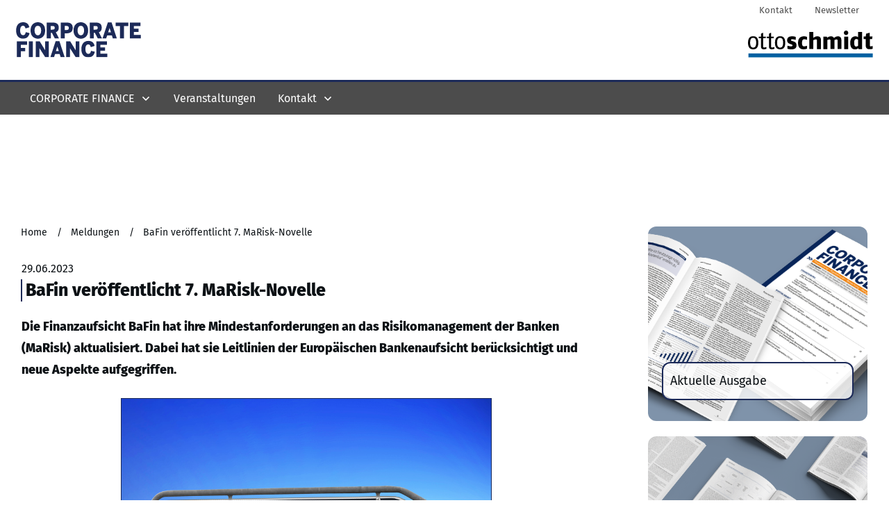

--- FILE ---
content_type: text/html; charset=UTF-8
request_url: https://cf-fachportal.de/meldungen/bafin-veroeffentlicht-7-marisk-novelle/
body_size: 73915
content:
<!doctype html><html lang=de ><head><link rel=profile href=https://gmpg.org/xfn/11><meta charset="UTF-8"><meta name="viewport" content="width=device-width, initial-scale=1"> <script>window.flatStyles=window.flatStyles||''
window.lightspeedOptimizeStylesheet=function(){const currentStylesheet=document.querySelector('.tcb-lightspeed-style:not([data-ls-optimized])')
if(currentStylesheet){try{if(currentStylesheet.sheet&&currentStylesheet.sheet.cssRules){if(window.flatStyles){if(this.optimizing){setTimeout(window.lightspeedOptimizeStylesheet.bind(this),24)}else{this.optimizing=true;let rulesIndex=0;while(rulesIndex<currentStylesheet.sheet.cssRules.length){const rule=currentStylesheet.sheet.cssRules[rulesIndex]
if(rule.type===CSSRule.STYLE_RULE&&window.flatStyles.includes(`${rule.selectorText}{`)){currentStylesheet.sheet.deleteRule(rulesIndex)}else{rulesIndex++}}
currentStylesheet.setAttribute('data-ls-optimized','1')
window.flatStyles+=currentStylesheet.innerHTML
this.optimizing=false}}else{window.flatStyles=currentStylesheet.innerHTML
currentStylesheet.setAttribute('data-ls-optimized','1')}}}catch(error){console.warn(error)}
if(currentStylesheet.parentElement.tagName!=='HEAD'){const stylesheetID=currentStylesheet.id;if((!stylesheetID||(stylesheetID&&!document.querySelector(`head #${stylesheetID}`)))){document.head.prepend(currentStylesheet)}else{currentStylesheet.remove();}}}}
window.lightspeedOptimizeFlat=function(styleSheetElement){if(document.querySelectorAll('link[href*="thrive_flat.css"]').length>1){styleSheetElement.setAttribute('disabled',true)}else{if(styleSheetElement.parentElement.tagName!=='HEAD'){document.head.append(styleSheetElement)}}}</script> <link rel=stylesheet href=https://cf-fachportal.de/wp-content/cache/minify/31622.css media=all><style id=tcb-style-template-thrive_template-113  onLoad="typeof window.lightspeedOptimizeStylesheet === 'function' && window.lightspeedOptimizeStylesheet()" class=tcb-lightspeed-style>/*<![CDATA[*/@media (min-width: 300px){.tve-theme-113
#wrapper{--header-background-width:100%;--footer-background-width:100%;--top-background-width:100%;--bottom-background-width:100%;--header-content-width:100%;--bottom-content-width:1328px;--top-content-width:100%}.tve-theme-113 .main-container{padding:20px
10px !important}.tve-theme-113 .sidebar-section .section-background{border:medium none;--tve-applied-border:none;background-color:transparent !important}.tve-theme-113 .sidebar-section .section-content{padding:20px
!important}.tve-theme-113 .sidebar-section{margin:0px
!important}.tve-theme-113 .content-section [data-css="tve-u-16ec5d248bb"]{left:0px;padding:0px
!important;margin-top:20px !important;margin-bottom:0px !important}.tve-theme-113 .content-section{margin-top:0px !important}.tve-theme-113 .content-section .section-content{--g-regular-weight:400;--g-bold-weight:800;padding:20px
!important}:not(#layout) .tve-theme-113
#wrapper{--layout-content-width:1328px;--layout-background-width:1328px}.tve-theme-113 .content-section [data-css="tve-u-177f77f07da"] .thrive-breadcrumb-separator{font-size:14px;width:14px;height:14px}.tve-theme-113 .content-section [data-css="tve-u-177f77f07da"] .thrive-breadcrumb-path{font-size:14px}.tve-theme-113 .content-section [data-css="tve-u-177f77f07da"] .thrive-breadcrumb-leaf{font-size:14px}:not(#tve) .tve-theme-113 .content-section [data-css="tve-u-177f7826d35"]{padding-bottom:0px !important;margin-bottom:0px !important;font-size:16px !important}:not(#tve) .tve-theme-113 .content-section [data-css="tve-u-177f78d8527"]{padding-bottom:0px !important;margin-bottom:0px !important}.tve-theme-113 .content-section [data-css="tve-u-177f78dcd34"]{--tve-border-width:2px;padding:0px
0px 0px 5px !important;margin-bottom:20px !important;border-left:2px solid rgb(28,42,88) !important}.tve-theme-113 .content-section [data-css="tve-u-177f7910ced"]{--tve-border-radius:0px;border-radius:0px;width:534px;--tve-alignment:center;float:none;border:1px
solid var(--tcb-skin-color-0);--tve-applied-border:1px
solid var$(--tcb-skin-color-0);margin:0px
auto 10px !important}.tve-theme-113 .content-section [data-css="tve-u-177f7910ced"] .tve_image_frame{height:100%}.tve-theme-113 .content-section [data-css="tve-u-177f7913d51"]{margin-top:0px;width:100% !important;max-width:none !important}:not(#tve) .tve-theme-113 .content-section [data-css="tve-u-177f7927290"]{padding-bottom:0px !important;margin-bottom:0px !important;font-size:13px !important}.tve-theme-113 .content-section [data-css="tve-u-177f792841d"]{float:left;z-index:3;position:relative;--tve-alignment:left;padding:0px
!important;margin-bottom:0px !important}.tve-theme-113 .content-section [data-css="tve-u-177f804026c"] .tve_social_items{font-size:11px !important}.tve-theme-113 .content-section [data-css="tve-u-177f804026c"]{float:left;z-index:3;position:relative;--tve-alignment:left;font-size:11px !important;margin-top:0px !important;margin-bottom:0px !important;padding:0px
!important}.tve-theme-113 .content-section [data-css="tve-u-17ff9de17c0"]::after{clear:both}.tve-theme-113 .content-section [data-css="tve-u-1863be6821b"]{max-width:50%}.thrive-section-87 .tcb-post-list[data-css="tve-u-17ca763538c"] .post-wrapper.thrv_wrapper:nth-child(n+4){margin-top:35px !important}.thrive-section-87 .tcb-post-list[data-css="tve-u-17ca763538c"] .post-wrapper.thrv_wrapper:not(:nth-child(n+4)){margin-top:0px !important}.thrive-section-87 .tcb-post-list[data-css="tve-u-17ca763538c"] .post-wrapper.thrv_wrapper:not(:nth-child(3n)){margin-right:30px !important}.thrive-section-87 .tcb-post-list[data-css="tve-u-17ca763538c"] .post-wrapper.thrv_wrapper:nth-child(3n){margin-right:0px !important}.tve-theme-113 .content-section [data-css="tve-u-195f662fd15"]::after{clear:both}.tve-theme-113 .content-section [data-css="tve-u-195f6630bc4"]{width:67.8299px}.thrive-section-3571 .section-background{background-color:transparent !important;background-image:none !important;--background-image:none !important;--tve-applied-background-image:none !important}.thrive-section-3571 .section-content{display:block;padding:0px
!important;min-height:1px !important}.thrive-section-3571{--tve-alignment:center;float:none;display:block;margin-left:auto !important;margin-right:auto !important}.thrive-section-87 .tcb-post-list[data-css="tve-u-17ca763538c"] .post-wrapper.thrv_wrapper:nth-child(n+4){margin-top:35px !important}.thrive-section-87 .tcb-post-list[data-css="tve-u-17ca763538c"] .post-wrapper.thrv_wrapper:not(:nth-child(n+4)){margin-top:0px !important}.thrive-section-87 .tcb-post-list[data-css="tve-u-17ca763538c"] .post-wrapper.thrv_wrapper:not(:nth-child(3n)){margin-right:30px !important}.thrive-section-87 .tcb-post-list[data-css="tve-u-17ca763538c"] .post-wrapper.thrv_wrapper:nth-child(3n){margin-right:0px !important}.thrive-section-87 .tcb-post-list[data-css="tve-u-17ca763538c"] .post-wrapper.thrv_wrapper{width:calc(33.3333% - 20px)}.thrive-section-87 [data-css="tve-u-17ca763538c"]{--tve-border-radius:12px;border-radius:12px;overflow:hidden;margin-top:0px !important;margin-bottom:0px !important;padding:20px
!important;background-color:rgb(255,255,255) !important;--background-color:rgb(255,255,255) !important;--tve-applied-background-color:var$(--tcb-color-2) !important}.thrive-section-87 .section-content{padding:40px
20px 70px !important}.thrive-section-87 .section-background{background-color:rgb(247,247,247) !important;--background-color:rgb(247,247,247) !important;--tve-applied-background-color:rgb(247,247,247) !important}.thrive-section-87 [data-css="tve-u-17ca763538c"].tcb-post-list [data-css="tve-u-17ca78f4653"]{float:left;z-index:3;position:relative;--tve-alignment:left;--tve-border-radius:12px;overflow:hidden;--tve-border-top-left-radius:0px;padding:2px
10px !important;background-color:rgb(28,42,88) !important;--background-color:rgb(28,42,88) !important;--tve-applied-background-color:var$(--tcb-color-6) !important;margin-top:0px !important;border-radius:0px !important;--tve-border-top-right-radius:0px;--tve-border-bottom-right-radius:0px;--tve-border-bottom-left-radius:0px}:not(#tve) .thrive-section-87 [data-css="tve-u-17ca763538c"].tcb-post-list [data-css="tve-u-17ca7902c49"]{color:rgb(255,255,255) !important;--tcb-applied-color:var$(--tcb-color-2) !important;--tve-applied-color:var$(--tcb-color-2) !important}:not(#tve) .thrive-section-87 [data-css="tve-u-17ca763538c"].tcb-post-list [data-css="tve-u-17ca7921f36"]{padding-bottom:0px !important;margin-bottom:0px !important;font-size:14px !important}:not(#tve) .thrive-section-87 [data-css="tve-u-17ca763538c"].tcb-post-list [data-css="tve-u-17ca7925903"]{padding-bottom:0px !important;margin-bottom:0px !important}:not(#tve) .thrive-section-87 [data-css="tve-u-17ca763538c"].tcb-post-list [data-css="tve-u-17ca792a0fb"]{padding-bottom:0px !important;margin-bottom:0px !important}.thrive-section-87 [data-css="tve-u-17ca763538c"].tcb-post-list [data-css="tve-u-17ca792ba5c"]{--tve-border-width:2px;margin-left:0px !important;margin-bottom:10px !important;border-left:2px solid rgb(28,42,88) !important;padding:0px
0px 0px 5px !important}.thrive-section-87 [data-css="tve-u-17ca763538c"].tcb-post-list [data-css="tve-u-17ff9de56d5"]{float:right;z-index:3;position:relative;--tve-alignment:right}.thrive-section-87 [data-css="tve-u-17ca763538c"].tcb-post-list [data-css="tve-u-17ff9de572c"]::after{clear:both}.thrive-section-87 [data-css="tve-u-17ca763538c"].tcb-post-list [data-css="tve-u-1909bbc6df5"]{background-image:url("https://cf-fachportal.de/wp-content/uploads/lucanet-logo_Sponsored-News-1024x658.jpg?dynamic_featured=1&size=large") !important;background-size:cover !important;background-position:50% 50% !important;background-attachment:scroll !important;background-repeat:no-repeat !important;--background-image:url("https://cf-fachportal.de/wp-content/uploads/lucanet-logo_Sponsored-News-1024x658.jpg?dynamic_featured=1&size=large") !important;--background-size:cover !important;--background-position:50% 50% !important;--background-attachment:scroll !important;--background-repeat:no-repeat !important;--tve-applied-background-image:url("https://cf-fachportal.de/wp-content/uploads/lucanet-logo_Sponsored-News-1024x658.jpg?dynamic_featured=1&size=large") !important;border:1px
solid var(--tcb-skin-color-0) !important;--tve-applied-border:1px
solid var$(--tcb-skin-color-0) !important}.thrive-section-87 [data-css="tve-u-17ca763538c"].tcb-post-list .thrv-content-box [data-css="tve-u-1909bbc8dca"]{min-height:195px}.thrive-section-87 [data-css="tve-u-17ca763538c"].tcb-post-list [data-css="tve-u-1909bbcc125"]{margin-bottom:0px !important;margin-top:0px !important;padding-top:0px !important;padding-left:0px !important}}@media (max-width: 1023px){.tve-theme-113 .main-container{padding-left:20px !important;padding-right:20px !important}:not(#layout) .tve-theme-113 .main-container{flex-wrap:wrap}:not(#layout) .tve-theme-113 .main-container div.main-columns-separator{width:100%}.tve-theme-113 .sidebar-section .section-content{padding-left:20px !important;padding-right:20px !important}.tve-theme-113 .sidebar-section{margin:0px
!important}.tve-theme-113 .content-section .section-content{padding-right:20px !important;padding-left:20px !important}.tve-theme-113 .content-section{margin-left:0px !important}.tve-theme-113 .content-section [data-css="tve-u-16ec5d248bb"]{margin-left:auto !important;margin-right:auto !important}.tve-theme-113 .content-section [data-css="tve-u-177f7913d51"]{margin-top:-89.992px;width:100% !important;max-width:none !important}.tve-theme-113 .content-section [data-css="tve-u-177f7910ced"] .tve_image_frame{height:240.68px}.tve-theme-113 .content-section [data-css="tve-u-177f804026c"]{min-width:100% !important}.tve-theme-113 .content-section [data-css="tve-u-195f6630bc4"]{width:67.8299px}.thrive-section-3571 .section-content{padding-left:0px !important;padding-right:0px !important}.thrive-section-3571{display:block}}@media (max-width: 767px){.tve-theme-113 .main-container{padding:10px
!important}.tve-theme-113 .sidebar-section .section-content{padding:20px
10px !important}.tve-theme-113 .sidebar-section{margin-left:0px !important;margin-right:0px !important;margin-bottom:0px !important}.tve-theme-113 .content-section .section-content{padding:20px
10px !important}.tve-theme-113 .content-section [data-css="tve-u-16ec5d248bb"]{max-width:100%;margin-top:10px !important}.tve-theme-113 .content-section [data-css="tve-u-177f7913d51"]{margin-left:0px;margin-top:-30px;width:100% !important;max-width:none !important}.tve-theme-113 .content-section [data-css="tve-u-177f7910ced"] .tve_image_frame{height:141.564px}.tve-theme-113 .content-section [data-css="tve-u-177f804026c"]{min-width:100% !important}.tve-theme-113 .content-section [data-css="tve-u-177f77f07da"] .thrive-breadcrumb-separator{font-size:12px;width:12px;height:12px}.tve-theme-113 .content-section [data-css="tve-u-177f77f07da"] .thrive-breadcrumb-path{font-size:12px}.tve-theme-113 .content-section [data-css="tve-u-177f77f07da"] .thrive-breadcrumb-leaf{font-size:12px}:not(#tve) .tve-theme-113 .content-section [data-css="tve-u-177f77f07da"] .thrive-breadcrumb-separator{margin-left:0px;margin-right:0px}.tve-theme-113 .content-section [data-css="tve-u-195f6630bc4"]{width:67.8299px}.thrive-section-3571 .section-content{--tve-font-size:10px;padding-left:0px !important;padding-right:0px !important}}/*]]>*/</style><meta name='robots' content='index, follow, max-image-preview:large, max-snippet:-1, max-video-preview:-1'><title>BaFin veröffentlicht 7. MaRisk-Novelle - Online-Portal von Corporate Finance</title><meta name="description" content="Die Finanzaufsicht BaFin hat ihre Mindestanforderungen an das Risikomanagement der Banken (MaRisk) aktualisiert."><link rel=canonical href=https://cf-fachportal.de/meldungen/bafin-veroeffentlicht-7-marisk-novelle/ ><meta property="og:locale" content="de_DE"><meta property="og:type" content="article"><meta property="og:title" content="BaFin veröffentlicht 7. MaRisk-Novelle - Online-Portal von Corporate Finance"><meta property="og:description" content="Die Finanzaufsicht BaFin hat ihre Mindestanforderungen an das Risikomanagement der Banken (MaRisk) aktualisiert."><meta property="og:url" content="https://cf-fachportal.de/meldungen/bafin-veroeffentlicht-7-marisk-novelle/"><meta property="og:site_name" content="Online-Portal von Corporate Finance"><meta property="article:published_time" content="2023-06-29T18:29:25+00:00"><meta property="og:image" content="https://cf-fachportal.de/wp-content/uploads/Fotolia_113915899_S.jpg"><meta property="og:image:width" content="854"><meta property="og:image:height" content="562"><meta property="og:image:type" content="image/jpeg"><meta name="author" content="Viola Didier"><meta name="twitter:card" content="summary_large_image"> <script type=application/ld+json class=yoast-schema-graph>{"@context":"https://schema.org","@graph":[{"@type":"Article","@id":"https://cf-fachportal.de/meldungen/bafin-veroeffentlicht-7-marisk-novelle/#article","isPartOf":{"@id":"https://cf-fachportal.de/meldungen/bafin-veroeffentlicht-7-marisk-novelle/"},"author":{"name":"Viola Didier","@id":"https://cf-fachportal.de/#/schema/person/08844d15f47eaaaa17f4d6f9ab9f87c6"},"headline":"BaFin veröffentlicht 7. MaRisk-Novelle","datePublished":"2023-06-29T18:29:25+00:00","mainEntityOfPage":{"@id":"https://cf-fachportal.de/meldungen/bafin-veroeffentlicht-7-marisk-novelle/"},"wordCount":220,"publisher":{"@id":"https://cf-fachportal.de/#organization"},"image":{"@id":"https://cf-fachportal.de/meldungen/bafin-veroeffentlicht-7-marisk-novelle/#primaryimage"},"thumbnailUrl":"https://cf-fachportal.de/wp-content/uploads/Fotolia_113915899_S.jpg","keywords":["Meldung"],"articleSection":["Meldung"],"inLanguage":"de"},{"@type":"WebPage","@id":"https://cf-fachportal.de/meldungen/bafin-veroeffentlicht-7-marisk-novelle/","url":"https://cf-fachportal.de/meldungen/bafin-veroeffentlicht-7-marisk-novelle/","name":"BaFin veröffentlicht 7. MaRisk-Novelle - Online-Portal von Corporate Finance","isPartOf":{"@id":"https://cf-fachportal.de/#website"},"primaryImageOfPage":{"@id":"https://cf-fachportal.de/meldungen/bafin-veroeffentlicht-7-marisk-novelle/#primaryimage"},"image":{"@id":"https://cf-fachportal.de/meldungen/bafin-veroeffentlicht-7-marisk-novelle/#primaryimage"},"thumbnailUrl":"https://cf-fachportal.de/wp-content/uploads/Fotolia_113915899_S.jpg","datePublished":"2023-06-29T18:29:25+00:00","description":"Die Finanzaufsicht BaFin hat ihre Mindestanforderungen an das Risikomanagement der Banken (MaRisk) aktualisiert.","inLanguage":"de","potentialAction":[{"@type":"ReadAction","target":["https://cf-fachportal.de/meldungen/bafin-veroeffentlicht-7-marisk-novelle/"]}]},{"@type":"ImageObject","inLanguage":"de","@id":"https://cf-fachportal.de/meldungen/bafin-veroeffentlicht-7-marisk-novelle/#primaryimage","url":"https://cf-fachportal.de/wp-content/uploads/Fotolia_113915899_S.jpg","contentUrl":"https://cf-fachportal.de/wp-content/uploads/Fotolia_113915899_S.jpg","width":854,"height":562,"caption":"©kamasigns/fotolia.com"},{"@type":"WebSite","@id":"https://cf-fachportal.de/#website","url":"https://cf-fachportal.de/","name":"Online-Portal von Corporate Finance","description":"Unabhängige Qualität in den Bereichen Finanzierung, Mergers &amp; Acquisitions, Kapitalmarkt und Bewertung","publisher":{"@id":"https://cf-fachportal.de/#organization"},"potentialAction":[{"@type":"SearchAction","target":{"@type":"EntryPoint","urlTemplate":"https://cf-fachportal.de/?s={search_term_string}"},"query-input":{"@type":"PropertyValueSpecification","valueRequired":true,"valueName":"search_term_string"}}],"inLanguage":"de"},{"@type":"Organization","@id":"https://cf-fachportal.de/#organization","name":"Fachmedien Otto Schmidt KG","url":"https://cf-fachportal.de/","logo":{"@type":"ImageObject","inLanguage":"de","@id":"https://cf-fachportal.de/#/schema/logo/image/","url":"https://cf-fachportal.de/wp-content/uploads/FMOS-Logo-farbig-webclient-only.svg","contentUrl":"https://cf-fachportal.de/wp-content/uploads/FMOS-Logo-farbig-webclient-only.svg","width":1,"height":1,"caption":"Fachmedien Otto Schmidt KG"},"image":{"@id":"https://cf-fachportal.de/#/schema/logo/image/"},"sameAs":["https://www.xing.com/news/pages/corporate-finance-667"]},{"@type":"Person","@id":"https://cf-fachportal.de/#/schema/person/08844d15f47eaaaa17f4d6f9ab9f87c6","name":"Viola Didier"}]}</script> <link rel=alternate type=application/rss+xml title="Online-Portal von Corporate Finance &raquo; Feed" href=https://cf-fachportal.de/feed/ ><link rel=alternate title="oEmbed (JSON)" type=application/json+oembed href="https://cf-fachportal.de/wp-json/oembed/1.0/embed?url=https%3A%2F%2Fcf-fachportal.de%2Fmeldungen%2Fbafin-veroeffentlicht-7-marisk-novelle%2F"><link rel=alternate title="oEmbed (XML)" type=text/xml+oembed href="https://cf-fachportal.de/wp-json/oembed/1.0/embed?url=https%3A%2F%2Fcf-fachportal.de%2Fmeldungen%2Fbafin-veroeffentlicht-7-marisk-novelle%2F&#038;format=xml"> <script id=fmos-ready>window.advanced_ads_ready=function(e,a){a=a||"complete";var d=function(e){return"interactive"===a?"loading"!==e:"complete"===e};d(document.readyState)?e():document.addEventListener("readystatechange",(function(a){d(a.target.readyState)&&e()}),{once:"interactive"===a})},window.advanced_ads_ready_queue=window.advanced_ads_ready_queue||[];</script> <style id=wp-img-auto-sizes-contain-inline-css>img:is([sizes=auto i],[sizes^="auto," i]){contain-intrinsic-size:3000px 1500px}</style><style id=cf-frontend-style-inline-css>@font-face{font-family:'FiraSans';font-weight:100;font-display:auto;font-fallback:Tahoma, Geneva;src:url('https://cf-fachportal.de/wp-content/uploads/fira-sans-v16-latin-100.woff2') format('woff2'),
url('https://cf-fachportal.de/wp-content/uploads/fira-sans-v16-latin-100.woff') format('woff'),
url('https://cf-fachportal.de/wp-content/uploads/fira-sans-v16-latin-100.ttf') format('truetype'),
url('https://cf-fachportal.de/wp-content/uploads/fira-sans-v16-latin-100.eot?#iefix') format('embedded-opentype'),
url('https://cf-fachportal.de/wp-content/uploads/fira-sans-v16-latin-100.svg') format('svg')}@font-face{font-family:'FiraSans';font-weight:200;font-display:auto;font-fallback:Tahoma, Geneva;src:url('https://cf-fachportal.de/wp-content/uploads/fira-sans-v16-latin-200.woff2') format('woff2'),
url('https://cf-fachportal.de/wp-content/uploads/fira-sans-v16-latin-200.woff') format('woff'),
url('https://cf-fachportal.de/wp-content/uploads/fira-sans-v16-latin-200.ttf') format('truetype'),
url('https://cf-fachportal.de/wp-content/uploads/fira-sans-v16-latin-200.eot?#iefix') format('embedded-opentype'),
url('https://cf-fachportal.de/wp-content/uploads/fira-sans-v16-latin-200.svg') format('svg')}@font-face{font-family:'FiraSans';font-weight:300;font-display:auto;font-fallback:Tahoma, Geneva;src:url('https://cf-fachportal.de/wp-content/uploads/fira-sans-v16-latin-300.woff2') format('woff2'),
url('https://cf-fachportal.de/wp-content/uploads/fira-sans-v16-latin-300.woff') format('woff'),
url('https://cf-fachportal.de/wp-content/uploads/fira-sans-v16-latin-300.ttf') format('truetype'),
url('https://cf-fachportal.de/wp-content/uploads/fira-sans-v16-latin-300.eot?#iefix') format('embedded-opentype'),
url('https://cf-fachportal.de/wp-content/uploads/fira-sans-v16-latin-300.svg') format('svg')}@font-face{font-family:'FiraSans';font-weight:400;font-display:auto;font-fallback:Tahoma, Geneva;src:url('https://cf-fachportal.de/wp-content/uploads/fira-sans-v16-latin-regular.woff2') format('woff2'),
url('https://cf-fachportal.de/wp-content/uploads/fira-sans-v16-latin-regular.woff') format('woff'),
url('https://cf-fachportal.de/wp-content/uploads/fira-sans-v16-latin-regular.ttf') format('truetype'),
url('https://cf-fachportal.de/wp-content/uploads/fira-sans-v16-latin-regular.eot?#iefix') format('embedded-opentype'),
url('https://cf-fachportal.de/wp-content/uploads/fira-sans-v16-latin-regular.svg') format('svg')}@font-face{font-family:'FiraSans';font-weight:500;font-display:auto;font-fallback:Tahoma, Geneva;src:url('https://cf-fachportal.de/wp-content/uploads/fira-sans-v16-latin-500.woff2') format('woff2'),
url('https://cf-fachportal.de/wp-content/uploads/fira-sans-v16-latin-500.woff') format('woff'),
url('https://cf-fachportal.de/wp-content/uploads/fira-sans-v16-latin-500.ttf') format('truetype'),
url('https://cf-fachportal.de/wp-content/uploads/fira-sans-v16-latin-500.eot?#iefix') format('embedded-opentype'),
url('https://cf-fachportal.de/wp-content/uploads/fira-sans-v16-latin-500.svg') format('svg')}@font-face{font-family:'FiraSans';font-weight:600;font-display:auto;font-fallback:Tahoma, Geneva;src:url('https://cf-fachportal.de/wp-content/uploads/fira-sans-v16-latin-600.woff2') format('woff2'),
url('https://cf-fachportal.de/wp-content/uploads/fira-sans-v16-latin-600.woff') format('woff'),
url('https://cf-fachportal.de/wp-content/uploads/fira-sans-v16-latin-600.ttf') format('truetype'),
url('https://cf-fachportal.de/wp-content/uploads/fira-sans-v16-latin-600.eot?#iefix') format('embedded-opentype'),
url('https://cf-fachportal.de/wp-content/uploads/fira-sans-v16-latin-600.svg') format('svg')}@font-face{font-family:'FiraSans';font-weight:700;font-display:auto;font-fallback:Tahoma, Geneva;src:url('https://cf-fachportal.de/wp-content/uploads/fira-sans-v16-latin-700.woff2') format('woff2'),
url('https://cf-fachportal.de/wp-content/uploads/fira-sans-v16-latin-700.woff') format('woff'),
url('https://cf-fachportal.de/wp-content/uploads/fira-sans-v16-latin-700.ttf') format('truetype'),
url('https://cf-fachportal.de/wp-content/uploads/fira-sans-v16-latin-700.eot?#iefix') format('embedded-opentype'),
url('https://cf-fachportal.de/wp-content/uploads/fira-sans-v16-latin-700.svg') format('svg')}@font-face{font-family:'FiraSans';font-weight:800;font-display:auto;font-fallback:Tahoma, Geneva;src:url('https://cf-fachportal.de/wp-content/uploads/fira-sans-v16-latin-800.woff2') format('woff2'),
url('https://cf-fachportal.de/wp-content/uploads/fira-sans-v16-latin-800.woff') format('woff'),
url('https://cf-fachportal.de/wp-content/uploads/fira-sans-v16-latin-800.ttf') format('truetype'),
url('https://cf-fachportal.de/wp-content/uploads/fira-sans-v16-latin-800.eot?#iefix') format('embedded-opentype'),
url('https://cf-fachportal.de/wp-content/uploads/fira-sans-v16-latin-800.svg') format('svg')}@font-face{font-family:'FiraSans';font-weight:900;font-display:auto;font-fallback:Tahoma, Geneva;src:url('https://cf-fachportal.de/wp-content/uploads/fira-sans-v16-latin-900.woff2') format('woff2'),
url('https://cf-fachportal.de/wp-content/uploads/fira-sans-v16-latin-900.woff') format('woff'),
url('https://cf-fachportal.de/wp-content/uploads/fira-sans-v16-latin-900.ttf') format('truetype'),
url('https://cf-fachportal.de/wp-content/uploads/fira-sans-v16-latin-900.eot?#iefix') format('embedded-opentype'),
url('https://cf-fachportal.de/wp-content/uploads/fira-sans-v16-latin-900.svg') format('svg')}</style><style id=wp-block-library-inline-css>/*<![CDATA[*/:root{--wp-block-synced-color:#7a00df;--wp-block-synced-color--rgb:122,0,223;--wp-bound-block-color:var(--wp-block-synced-color);--wp-editor-canvas-background:#ddd;--wp-admin-theme-color:#007cba;--wp-admin-theme-color--rgb:0,124,186;--wp-admin-theme-color-darker-10:#006ba1;--wp-admin-theme-color-darker-10--rgb:0,107,160.5;--wp-admin-theme-color-darker-20:#005a87;--wp-admin-theme-color-darker-20--rgb:0,90,135;--wp-admin-border-width-focus:2px}@media (min-resolution:192dpi){:root{--wp-admin-border-width-focus:1.5px}}.wp-element-button{cursor:pointer}:root .has-very-light-gray-background-color{background-color:#eee}:root .has-very-dark-gray-background-color{background-color:#313131}:root .has-very-light-gray-color{color:#eee}:root .has-very-dark-gray-color{color:#313131}:root .has-vivid-green-cyan-to-vivid-cyan-blue-gradient-background{background:linear-gradient(135deg,#00d084,#0693e3)}:root .has-purple-crush-gradient-background{background:linear-gradient(135deg,#34e2e4,#4721fb 50%,#ab1dfe)}:root .has-hazy-dawn-gradient-background{background:linear-gradient(135deg,#faaca8,#dad0ec)}:root .has-subdued-olive-gradient-background{background:linear-gradient(135deg,#fafae1,#67a671)}:root .has-atomic-cream-gradient-background{background:linear-gradient(135deg,#fdd79a,#004a59)}:root .has-nightshade-gradient-background{background:linear-gradient(135deg,#330968,#31cdcf)}:root .has-midnight-gradient-background{background:linear-gradient(135deg,#020381,#2874fc)}:root{--wp--preset--font-size--normal:16px;--wp--preset--font-size--huge:42px}.has-regular-font-size{font-size:1em}.has-larger-font-size{font-size:2.625em}.has-normal-font-size{font-size:var(--wp--preset--font-size--normal)}.has-huge-font-size{font-size:var(--wp--preset--font-size--huge)}.has-text-align-center{text-align:center}.has-text-align-left{text-align:left}.has-text-align-right{text-align:right}.has-fit-text{white-space:nowrap!important}#end-resizable-editor-section{display:none}.aligncenter{clear:both}.items-justified-left{justify-content:flex-start}.items-justified-center{justify-content:center}.items-justified-right{justify-content:flex-end}.items-justified-space-between{justify-content:space-between}.screen-reader-text{border:0;clip-path:inset(50%);height:1px;margin:-1px;overflow:hidden;padding:0;position:absolute;width:1px;word-wrap:normal!important}.screen-reader-text:focus{background-color:#ddd;clip-path:none;color:#444;display:block;font-size:1em;height:auto;left:5px;line-height:normal;padding:15px
23px 14px;text-decoration:none;top:5px;width:auto;z-index:100000}html :where(.has-border-color){border-style:solid}html :where([style*=border-top-color]){border-top-style:solid}html :where([style*=border-right-color]){border-right-style:solid}html :where([style*=border-bottom-color]){border-bottom-style:solid}html :where([style*=border-left-color]){border-left-style:solid}html :where([style*=border-width]){border-style:solid}html :where([style*=border-top-width]){border-top-style:solid}html :where([style*=border-right-width]){border-right-style:solid}html :where([style*=border-bottom-width]){border-bottom-style:solid}html :where([style*=border-left-width]){border-left-style:solid}html :where(img[class*=wp-image-]){height:auto;max-width:100%}:where(figure){margin:0
0 1em}html :where(.is-position-sticky){--wp-admin--admin-bar--position-offset:var(--wp-admin--admin-bar--height,0px)}@media screen and (max-width:600px){html:where(.is-position-sticky){--wp-admin--admin-bar--position-offset:0px}}/*]]>*/</style><style id=global-styles-inline-css>/*<![CDATA[*/:root{--wp--preset--aspect-ratio--square:1;--wp--preset--aspect-ratio--4-3:4/3;--wp--preset--aspect-ratio--3-4:3/4;--wp--preset--aspect-ratio--3-2:3/2;--wp--preset--aspect-ratio--2-3:2/3;--wp--preset--aspect-ratio--16-9:16/9;--wp--preset--aspect-ratio--9-16:9/16;--wp--preset--color--black:#000;--wp--preset--color--cyan-bluish-gray:#abb8c3;--wp--preset--color--white:#fff;--wp--preset--color--pale-pink:#f78da7;--wp--preset--color--vivid-red:#cf2e2e;--wp--preset--color--luminous-vivid-orange:#ff6900;--wp--preset--color--luminous-vivid-amber:#fcb900;--wp--preset--color--light-green-cyan:#7bdcb5;--wp--preset--color--vivid-green-cyan:#00d084;--wp--preset--color--pale-cyan-blue:#8ed1fc;--wp--preset--color--vivid-cyan-blue:#0693e3;--wp--preset--color--vivid-purple:#9b51e0;--wp--preset--gradient--vivid-cyan-blue-to-vivid-purple:linear-gradient(135deg,rgb(6,147,227) 0%,rgb(155,81,224) 100%);--wp--preset--gradient--light-green-cyan-to-vivid-green-cyan:linear-gradient(135deg,rgb(122,220,180) 0%,rgb(0,208,130) 100%);--wp--preset--gradient--luminous-vivid-amber-to-luminous-vivid-orange:linear-gradient(135deg,rgb(252,185,0) 0%,rgb(255,105,0) 100%);--wp--preset--gradient--luminous-vivid-orange-to-vivid-red:linear-gradient(135deg,rgb(255,105,0) 0%,rgb(207,46,46) 100%);--wp--preset--gradient--very-light-gray-to-cyan-bluish-gray:linear-gradient(135deg,rgb(238,238,238) 0%,rgb(169,184,195) 100%);--wp--preset--gradient--cool-to-warm-spectrum:linear-gradient(135deg,rgb(74,234,220) 0%,rgb(151,120,209) 20%,rgb(207,42,186) 40%,rgb(238,44,130) 60%,rgb(251,105,98) 80%,rgb(254,248,76) 100%);--wp--preset--gradient--blush-light-purple:linear-gradient(135deg,rgb(255,206,236) 0%,rgb(152,150,240) 100%);--wp--preset--gradient--blush-bordeaux:linear-gradient(135deg,rgb(254,205,165) 0%,rgb(254,45,45) 50%,rgb(107,0,62) 100%);--wp--preset--gradient--luminous-dusk:linear-gradient(135deg,rgb(255,203,112) 0%,rgb(199,81,192) 50%,rgb(65,88,208) 100%);--wp--preset--gradient--pale-ocean:linear-gradient(135deg,rgb(255,245,203) 0%,rgb(182,227,212) 50%,rgb(51,167,181) 100%);--wp--preset--gradient--electric-grass:linear-gradient(135deg,rgb(202,248,128) 0%,rgb(113,206,126) 100%);--wp--preset--gradient--midnight:linear-gradient(135deg,rgb(2,3,129) 0%,rgb(40,116,252) 100%);--wp--preset--font-size--small:13px;--wp--preset--font-size--medium:20px;--wp--preset--font-size--large:36px;--wp--preset--font-size--x-large:42px;--wp--preset--spacing--20:0.44rem;--wp--preset--spacing--30:0.67rem;--wp--preset--spacing--40:1rem;--wp--preset--spacing--50:1.5rem;--wp--preset--spacing--60:2.25rem;--wp--preset--spacing--70:3.38rem;--wp--preset--spacing--80:5.06rem;--wp--preset--shadow--natural:6px 6px 9px rgba(0, 0, 0, 0.2);--wp--preset--shadow--deep:12px 12px 50px rgba(0, 0, 0, 0.4);--wp--preset--shadow--sharp:6px 6px 0px rgba(0, 0, 0, 0.2);--wp--preset--shadow--outlined:6px 6px 0px -3px rgb(255, 255, 255), 6px 6px rgb(0, 0, 0);--wp--preset--shadow--crisp:6px 6px 0px rgb(0, 0, 0)}:where(.is-layout-flex){gap:0.5em}:where(.is-layout-grid){gap:0.5em}body .is-layout-flex{display:flex}.is-layout-flex{flex-wrap:wrap;align-items:center}.is-layout-flex>:is(*,div){margin:0}body .is-layout-grid{display:grid}.is-layout-grid>:is(*,div){margin:0}:where(.wp-block-columns.is-layout-flex){gap:2em}:where(.wp-block-columns.is-layout-grid){gap:2em}:where(.wp-block-post-template.is-layout-flex){gap:1.25em}:where(.wp-block-post-template.is-layout-grid){gap:1.25em}.has-black-color{color:var(--wp--preset--color--black) !important}.has-cyan-bluish-gray-color{color:var(--wp--preset--color--cyan-bluish-gray) !important}.has-white-color{color:var(--wp--preset--color--white) !important}.has-pale-pink-color{color:var(--wp--preset--color--pale-pink) !important}.has-vivid-red-color{color:var(--wp--preset--color--vivid-red) !important}.has-luminous-vivid-orange-color{color:var(--wp--preset--color--luminous-vivid-orange) !important}.has-luminous-vivid-amber-color{color:var(--wp--preset--color--luminous-vivid-amber) !important}.has-light-green-cyan-color{color:var(--wp--preset--color--light-green-cyan) !important}.has-vivid-green-cyan-color{color:var(--wp--preset--color--vivid-green-cyan) !important}.has-pale-cyan-blue-color{color:var(--wp--preset--color--pale-cyan-blue) !important}.has-vivid-cyan-blue-color{color:var(--wp--preset--color--vivid-cyan-blue) !important}.has-vivid-purple-color{color:var(--wp--preset--color--vivid-purple) !important}.has-black-background-color{background-color:var(--wp--preset--color--black) !important}.has-cyan-bluish-gray-background-color{background-color:var(--wp--preset--color--cyan-bluish-gray) !important}.has-white-background-color{background-color:var(--wp--preset--color--white) !important}.has-pale-pink-background-color{background-color:var(--wp--preset--color--pale-pink) !important}.has-vivid-red-background-color{background-color:var(--wp--preset--color--vivid-red) !important}.has-luminous-vivid-orange-background-color{background-color:var(--wp--preset--color--luminous-vivid-orange) !important}.has-luminous-vivid-amber-background-color{background-color:var(--wp--preset--color--luminous-vivid-amber) !important}.has-light-green-cyan-background-color{background-color:var(--wp--preset--color--light-green-cyan) !important}.has-vivid-green-cyan-background-color{background-color:var(--wp--preset--color--vivid-green-cyan) !important}.has-pale-cyan-blue-background-color{background-color:var(--wp--preset--color--pale-cyan-blue) !important}.has-vivid-cyan-blue-background-color{background-color:var(--wp--preset--color--vivid-cyan-blue) !important}.has-vivid-purple-background-color{background-color:var(--wp--preset--color--vivid-purple) !important}.has-black-border-color{border-color:var(--wp--preset--color--black) !important}.has-cyan-bluish-gray-border-color{border-color:var(--wp--preset--color--cyan-bluish-gray) !important}.has-white-border-color{border-color:var(--wp--preset--color--white) !important}.has-pale-pink-border-color{border-color:var(--wp--preset--color--pale-pink) !important}.has-vivid-red-border-color{border-color:var(--wp--preset--color--vivid-red) !important}.has-luminous-vivid-orange-border-color{border-color:var(--wp--preset--color--luminous-vivid-orange) !important}.has-luminous-vivid-amber-border-color{border-color:var(--wp--preset--color--luminous-vivid-amber) !important}.has-light-green-cyan-border-color{border-color:var(--wp--preset--color--light-green-cyan) !important}.has-vivid-green-cyan-border-color{border-color:var(--wp--preset--color--vivid-green-cyan) !important}.has-pale-cyan-blue-border-color{border-color:var(--wp--preset--color--pale-cyan-blue) !important}.has-vivid-cyan-blue-border-color{border-color:var(--wp--preset--color--vivid-cyan-blue) !important}.has-vivid-purple-border-color{border-color:var(--wp--preset--color--vivid-purple) !important}.has-vivid-cyan-blue-to-vivid-purple-gradient-background{background:var(--wp--preset--gradient--vivid-cyan-blue-to-vivid-purple) !important}.has-light-green-cyan-to-vivid-green-cyan-gradient-background{background:var(--wp--preset--gradient--light-green-cyan-to-vivid-green-cyan) !important}.has-luminous-vivid-amber-to-luminous-vivid-orange-gradient-background{background:var(--wp--preset--gradient--luminous-vivid-amber-to-luminous-vivid-orange) !important}.has-luminous-vivid-orange-to-vivid-red-gradient-background{background:var(--wp--preset--gradient--luminous-vivid-orange-to-vivid-red) !important}.has-very-light-gray-to-cyan-bluish-gray-gradient-background{background:var(--wp--preset--gradient--very-light-gray-to-cyan-bluish-gray) !important}.has-cool-to-warm-spectrum-gradient-background{background:var(--wp--preset--gradient--cool-to-warm-spectrum) !important}.has-blush-light-purple-gradient-background{background:var(--wp--preset--gradient--blush-light-purple) !important}.has-blush-bordeaux-gradient-background{background:var(--wp--preset--gradient--blush-bordeaux) !important}.has-luminous-dusk-gradient-background{background:var(--wp--preset--gradient--luminous-dusk) !important}.has-pale-ocean-gradient-background{background:var(--wp--preset--gradient--pale-ocean) !important}.has-electric-grass-gradient-background{background:var(--wp--preset--gradient--electric-grass) !important}.has-midnight-gradient-background{background:var(--wp--preset--gradient--midnight) !important}.has-small-font-size{font-size:var(--wp--preset--font-size--small) !important}.has-medium-font-size{font-size:var(--wp--preset--font-size--medium) !important}.has-large-font-size{font-size:var(--wp--preset--font-size--large) !important}.has-x-large-font-size{font-size:var(--wp--preset--font-size--x-large) !important}/*]]>*/</style><style id=classic-theme-styles-inline-css>/*! This file is auto-generated */
.wp-block-button__link{color:#fff;background-color:#32373c;border-radius:9999px;box-shadow:none;text-decoration:none;padding:calc(.667em + 2px) calc(1.333em + 2px);font-size:1.125em}.wp-block-file__button{background:#32373c;color:#fff;text-decoration:none}</style><link rel=stylesheet href=https://cf-fachportal.de/wp-content/cache/minify/8ea1b.css media=all> <script src=https://cf-fachportal.de/wp-content/cache/minify/501dc.js defer></script> <script id=wp-i18n-js-after>wp.i18n.setLocaleData({'text direction\u0004ltr':['ltr']});</script> <script src="https://cf-fachportal.de/wp-includes/js/jquery/jquery.min.js?ver=3.7.1" id=jquery-core-js></script> <script src=https://cf-fachportal.de/wp-content/cache/minify/a9785.js defer></script> <script id=wp-a11y-js-translations>(function(domain,translations){var localeData=translations.locale_data[domain]||translations.locale_data.messages;localeData[""].domain=domain;wp.i18n.setLocaleData(localeData,domain);})("default",{"translation-revision-date":"2026-01-03 05:13:15+0000","generator":"GlotPress\/4.0.3","domain":"messages","locale_data":{"messages":{"":{"domain":"messages","plural-forms":"nplurals=2; plural=n != 1;","lang":"de"},"Notifications":["Benachrichtigungen"]}},"comment":{"reference":"wp-includes\/js\/dist\/a11y.js"}});</script> <script src=https://cf-fachportal.de/wp-content/cache/minify/c158f.js defer></script> <script id=tve_frontend-js-extra>/*<![CDATA[*/var tve_frontend_options={"ajaxurl":"https://cf-fachportal.de/wp-admin/admin-ajax.php","is_editor_page":"","page_events":"","is_single":"1","social_fb_app_id":"","dash_url":"https://cf-fachportal.de/wp-content/plugins/thrive-visual-editor/thrive-dashboard","queried_object":{"ID":8207,"post_author":"16"},"query_vars":{"page":"","name":"bafin-veroeffentlicht-7-marisk-novelle"},"$_POST":[],"translations":{"Copy":"Copy","empty_username":"ERROR: The username field is empty.","empty_password":"ERROR: The password field is empty.","empty_login":"ERROR: Enter a username or email address.","min_chars":"At least %s characters are needed","no_headings":"No headings found","registration_err":{"required_field":"\u003Cstrong\u003EError\u003C/strong\u003E: This field is required","required_email":"\u003Cstrong\u003EError\u003C/strong\u003E: Please type your email address","invalid_email":"\u003Cstrong\u003EError\u003C/strong\u003E: The email address isn&#8217;t correct","passwordmismatch":"\u003Cstrong\u003EError\u003C/strong\u003E: Password mismatch"}},"routes":{"posts":"https://cf-fachportal.de/wp-json/tcb/v1/posts","video_reporting":"https://cf-fachportal.de/wp-json/tcb/v1/video-reporting"},"nonce":"5e6159b8ed","allow_video_src":"","google_client_id":null,"google_api_key":null,"facebook_app_id":null,"lead_generation_custom_tag_apis":["activecampaign","aweber","convertkit","drip","klicktipp","mailchimp","sendlane","zapier"],"post_request_data":[],"user_profile_nonce":"899c823dc8","ip":"18.189.28.127","current_user":[],"post_id":"8207","post_title":"BaFin ver\u00f6ffentlicht 7. MaRisk-Novelle","post_type":"post","post_url":"https://cf-fachportal.de/meldungen/bafin-veroeffentlicht-7-marisk-novelle/","is_lp":"","conditional_display":{"is_tooltip_dismissed":false}};/*]]>*/</script> <script src="https://cf-fachportal.de/wp-content/plugins/thrive-visual-editor/editor/js/dist/modules/general.min.js?ver=10.8.5" id=tve_frontend-js></script> <script id=advanced-ads-advanced-js-js-extra>var advads_options={"blog_id":"1","privacy":{"consent-method":"custom","custom-cookie-name":"","custom-cookie-value":"","enabled":false,"state":"not_needed"}};</script> <script src=https://cf-fachportal.de/wp-content/cache/minify/12d77.js defer></script> <script id=borlabs-cookie-prioritize-js-extra>var borlabsCookiePrioritized={"domain":"cf-fachportal.de","path":"/","version":"1","bots":"1","optInJS":{"essential":{"google-tag-manager-ga-vier":""},"statistics":{"google-analytics_flowpaper":"[base64]","google-analytics_ga_vier":"[base64]"}}};</script> <script src=https://cf-fachportal.de/wp-content/cache/minify/8b93a.js defer></script> <script id=theme-frontend-js-extra>/*<![CDATA[*/var thrive_front_localize={"comments_form":{"error_defaults":{"email":"Email address invalid","url":"Website address invalid","required":"Required field missing"}},"routes":{"posts":"https://cf-fachportal.de/wp-json/tcb/v1/posts","frontend":"https://cf-fachportal.de/wp-json/ttb/v1/frontend"},"tar_post_url":"?tve=true&action=architect&from_theme=1","is_editor":"","ID":"113","template_url":"?tve=true&action=architect&from_tar=8207","pagination_url":{"template":"https://cf-fachportal.de/meldungen/bafin-veroeffentlicht-7-marisk-novelle/page/[thrive_page_number]/","base":"https://cf-fachportal.de/meldungen/bafin-veroeffentlicht-7-marisk-novelle/"},"sidebar_visibility":[],"is_singular":"1","is_user_logged_in":""};/*]]>*/</script> <script src=https://cf-fachportal.de/wp-content/cache/minify/b8404.js defer></script> <link rel=https://api.w.org/ href=https://cf-fachportal.de/wp-json/ ><link rel=alternate title=JSON type=application/json href=https://cf-fachportal.de/wp-json/wp/v2/posts/8207><link rel=EditURI type=application/rsd+xml title=RSD href=https://cf-fachportal.de/xmlrpc.php?rsd><meta name="generator" content="WordPress 6.9"><link rel=shortlink href='https://cf-fachportal.de/?p=8207'><style id=tve_global_variables>/*<![CDATA[*/:root{--tcb-color-0:rgb(76, 76, 76);--tcb-color-0-h:0;--tcb-color-0-s:0%;--tcb-color-0-l:29%;--tcb-color-0-a:1;--tcb-color-1:rgb(238, 112, 0);--tcb-color-1-h:28;--tcb-color-1-s:100%;--tcb-color-1-l:46%;--tcb-color-1-a:1;--tcb-color-2:rgb(255, 255, 255);--tcb-color-2-h:0;--tcb-color-2-s:0%;--tcb-color-2-l:100%;--tcb-color-2-a:1;--tcb-color-3:rgb(207, 206, 205);--tcb-color-3-h:30;--tcb-color-3-s:2%;--tcb-color-3-l:80%;--tcb-color-3-a:1;--tcb-color-4:rgb(28, 42, 88);--tcb-color-4-h:226;--tcb-color-4-s:51%;--tcb-color-4-l:22%;--tcb-color-4-a:1;--tcb-color-5:rgba(255, 255, 255, 0.8);--tcb-color-5-h:0;--tcb-color-5-s:0%;--tcb-color-5-l:100%;--tcb-color-5-a:0.8;--tcb-color-6:rgb(28, 42, 88);--tcb-color-6-h:226;--tcb-color-6-s:51%;--tcb-color-6-l:22%;--tcb-color-6-a:1;--tcb-color-7:rgba(28, 42, 88, 0.5);--tcb-color-7-h:226;--tcb-color-7-s:51%;--tcb-color-7-l:22%;--tcb-color-7-a:0.5;--tcb-color-8:rgb(76, 76, 76);--tcb-color-8-h:0;--tcb-color-8-s:0%;--tcb-color-8-l:29%;--tcb-color-8-a:1;--tcb-color-9:rgb(117, 117, 117);--tcb-color-9-h:0;--tcb-color-9-s:0%;--tcb-color-9-l:45%;--tcb-color-9-a:1;--tcb-color-10:rgb(240, 125, 0);--tcb-color-10-h:31;--tcb-color-10-s:100%;--tcb-color-10-l:47%;--tcb-color-10-a:1;--tcb-color-11:rgba(233, 241, 241, 0);--tcb-color-11-h:180;--tcb-color-11-s:22%;--tcb-color-11-l:92%;--tcb-color-11-a:0;--tcb-color-12:rgb(150, 150, 150);--tcb-color-12-h:0;--tcb-color-12-s:0%;--tcb-color-12-l:58%;--tcb-color-12-a:1;--tcb-color-13:rgb(255, 204, 0);--tcb-color-13-h:48;--tcb-color-13-s:100%;--tcb-color-13-l:50%;--tcb-color-13-a:1;--tcb-color-14:rgba(255, 204, 0, 0.5);--tcb-color-14-h:48;--tcb-color-14-s:100%;--tcb-color-14-l:50%;--tcb-color-14-a:0.5;--tcb-background-author-image:url(https://cf-fachportal.de/wp-content/plugins/thrive-visual-editor/editor/css/images/author_image.png);--tcb-background-user-image:url();--tcb-background-featured-image-thumbnail:url(https://cf-fachportal.de/wp-content/uploads/Fotolia_113915899_S.jpg);--tcb-skin-color-0:hsla(var(--tcb-theme-main-master-h,210), var(--tcb-theme-main-master-s,77%), var(--tcb-theme-main-master-l,54%), var(--tcb-theme-main-master-a,1));--tcb-skin-color-0-h:var(--tcb-theme-main-master-h,210);--tcb-skin-color-0-s:var(--tcb-theme-main-master-s,77%);--tcb-skin-color-0-l:var(--tcb-theme-main-master-l,54%);--tcb-skin-color-0-a:var(--tcb-theme-main-master-a,1);--tcb-skin-color-1:hsla(calc(var(--tcb-theme-main-master-h,210) - 0 ), 79%, 54%, 0.5);--tcb-skin-color-1-h:calc(var(--tcb-theme-main-master-h,210) - 0 );--tcb-skin-color-1-s:79%;--tcb-skin-color-1-l:54%;--tcb-skin-color-1-a:0.5;--tcb-skin-color-2:rgb(248, 248, 248);--tcb-skin-color-2-h:0;--tcb-skin-color-2-s:0%;--tcb-skin-color-2-l:97%;--tcb-skin-color-2-a:1;--tcb-skin-color-3:hsla(calc(var(--tcb-theme-main-master-h,210) + 30 ), 85%, 13%, 1);--tcb-skin-color-3-h:calc(var(--tcb-theme-main-master-h,210) + 30 );--tcb-skin-color-3-s:85%;--tcb-skin-color-3-l:13%;--tcb-skin-color-3-a:1;--tcb-skin-color-4:rgb(12, 17, 21);--tcb-skin-color-4-h:206;--tcb-skin-color-4-s:27%;--tcb-skin-color-4-l:6%;--tcb-skin-color-4-a:1;--tcb-skin-color-5:rgb(106, 107, 108);--tcb-skin-color-5-h:210;--tcb-skin-color-5-s:0%;--tcb-skin-color-5-l:41%;--tcb-skin-color-5-a:1;--tcb-skin-color-8:hsla(calc(var(--tcb-theme-main-master-h,210) - 0 ), 79%, 54%, 0.18);--tcb-skin-color-8-h:calc(var(--tcb-theme-main-master-h,210) - 0 );--tcb-skin-color-8-s:79%;--tcb-skin-color-8-l:54%;--tcb-skin-color-8-a:0.18;--tcb-skin-color-9:hsla(calc(var(--tcb-theme-main-master-h,210) - 3 ), 56%, 96%, 1);--tcb-skin-color-9-h:calc(var(--tcb-theme-main-master-h,210) - 3 );--tcb-skin-color-9-s:56%;--tcb-skin-color-9-l:96%;--tcb-skin-color-9-a:1;--tcb-skin-color-10:hsla(calc(var(--tcb-theme-main-master-h,210) - 21 ), 100%, 81%, 1);--tcb-skin-color-10-h:calc(var(--tcb-theme-main-master-h,210) - 21 );--tcb-skin-color-10-s:100%;--tcb-skin-color-10-l:81%;--tcb-skin-color-10-a:1;--tcb-skin-color-13:hsla(calc(var(--tcb-theme-main-master-h,210) - 0 ), 79%, 36%, 0.5);--tcb-skin-color-13-h:calc(var(--tcb-theme-main-master-h,210) - 0 );--tcb-skin-color-13-s:79%;--tcb-skin-color-13-l:36%;--tcb-skin-color-13-a:0.5;--tcb-skin-color-14:rgb(230, 230, 230);--tcb-skin-color-14-h:0;--tcb-skin-color-14-s:0%;--tcb-skin-color-14-l:90%;--tcb-skin-color-14-a:1;--tcb-skin-color-16:hsla(calc(var(--tcb-theme-main-master-h,210) - 0 ), 3%, 36%, 1);--tcb-skin-color-16-h:calc(var(--tcb-theme-main-master-h,210) - 0 );--tcb-skin-color-16-s:3%;--tcb-skin-color-16-l:36%;--tcb-skin-color-16-a:1;--tcb-skin-color-18:hsla(calc(var(--tcb-theme-main-master-h,210) - 0 ), calc(var(--tcb-theme-main-master-s,77%) + 2% ), calc(var(--tcb-theme-main-master-l,54%) - 0% ), 0.8);--tcb-skin-color-18-h:calc(var(--tcb-theme-main-master-h,210) - 0 );--tcb-skin-color-18-s:calc(var(--tcb-theme-main-master-s,77%) + 2% );--tcb-skin-color-18-l:calc(var(--tcb-theme-main-master-l,54%) - 0% );--tcb-skin-color-18-a:0.8;--tcb-skin-color-19:hsla(calc(var(--tcb-theme-main-master-h,210) - 3 ), 56%, 96%, 0.85);--tcb-skin-color-19-h:calc(var(--tcb-theme-main-master-h,210) - 3 );--tcb-skin-color-19-s:56%;--tcb-skin-color-19-l:96%;--tcb-skin-color-19-a:0.85;--tcb-skin-color-20:hsla(calc(var(--tcb-theme-main-master-h,210) - 3 ), 56%, 96%, 0.9);--tcb-skin-color-20-h:calc(var(--tcb-theme-main-master-h,210) - 3 );--tcb-skin-color-20-s:56%;--tcb-skin-color-20-l:96%;--tcb-skin-color-20-a:0.9;--tcb-skin-color-21:hsla(calc(var(--tcb-theme-main-master-h,210) - 210 ), calc(var(--tcb-theme-main-master-s,77%) - 77% ), calc(var(--tcb-theme-main-master-l,54%) + 46% ), 1);--tcb-skin-color-21-h:calc(var(--tcb-theme-main-master-h,210) - 210 );--tcb-skin-color-21-s:calc(var(--tcb-theme-main-master-s,77%) - 77% );--tcb-skin-color-21-l:calc(var(--tcb-theme-main-master-l,54%) + 46% );--tcb-skin-color-21-a:1;--tcb-skin-color-22:rgb(255, 255, 255);--tcb-skin-color-22-h:0;--tcb-skin-color-22-s:0%;--tcb-skin-color-22-l:100%;--tcb-skin-color-22-a:1;--tcb-skin-color-23:rgb(32, 65, 71);--tcb-skin-color-23-h:189;--tcb-skin-color-23-s:37%;--tcb-skin-color-23-l:20%;--tcb-skin-color-23-a:1;--tcb-skin-color-24:rgb(59, 59, 59);--tcb-skin-color-24-h:0;--tcb-skin-color-24-s:0%;--tcb-skin-color-24-l:23%;--tcb-skin-color-24-a:1;--tcb-skin-color-25:hsla(calc(var(--tcb-theme-main-master-h,210) + 1 ), calc(var(--tcb-theme-main-master-s,77%) + 6% ), calc(var(--tcb-theme-main-master-l,54%) + 9% ), 0.04);--tcb-skin-color-25-h:calc(var(--tcb-theme-main-master-h,210) + 1 );--tcb-skin-color-25-s:calc(var(--tcb-theme-main-master-s,77%) + 6% );--tcb-skin-color-25-l:calc(var(--tcb-theme-main-master-l,54%) + 9% );--tcb-skin-color-25-a:0.04;--tcb-skin-color-26:hsla(calc(var(--tcb-theme-main-master-h,210) + 1 ), calc(var(--tcb-theme-main-master-s,77%) + 6% ), calc(var(--tcb-theme-main-master-l,54%) + 9% ), 0.12);--tcb-skin-color-26-h:calc(var(--tcb-theme-main-master-h,210) + 1 );--tcb-skin-color-26-s:calc(var(--tcb-theme-main-master-s,77%) + 6% );--tcb-skin-color-26-l:calc(var(--tcb-theme-main-master-l,54%) + 9% );--tcb-skin-color-26-a:0.12;--tcb-skin-color-27:hsla(calc(var(--tcb-theme-main-master-h,210) + 14 ), calc(var(--tcb-theme-main-master-s,77%) + 23% ), calc(var(--tcb-theme-main-master-l,54%) + 26% ), 1);--tcb-skin-color-27-h:calc(var(--tcb-theme-main-master-h,210) + 14 );--tcb-skin-color-27-s:calc(var(--tcb-theme-main-master-s,77%) + 23% );--tcb-skin-color-27-l:calc(var(--tcb-theme-main-master-l,54%) + 26% );--tcb-skin-color-27-a:1;--tcb-skin-color-28:hsla(calc(var(--tcb-theme-main-master-h,210) + 330 ), calc(var(--tcb-theme-main-master-s,77%) - 31% ), calc(var(--tcb-theme-main-master-l,54%) + 29% ), 1);--tcb-skin-color-28-h:calc(var(--tcb-theme-main-master-h,210) + 330 );--tcb-skin-color-28-s:calc(var(--tcb-theme-main-master-s,77%) - 31% );--tcb-skin-color-28-l:calc(var(--tcb-theme-main-master-l,54%) + 29% );--tcb-skin-color-28-a:1;--tcb-skin-color-29:hsla(calc(var(--tcb-theme-main-master-h,210) - 0 ), calc(var(--tcb-theme-main-master-s,77%) + 6% ), calc(var(--tcb-theme-main-master-l,54%) + 10% ), 0.4);--tcb-skin-color-29-h:calc(var(--tcb-theme-main-master-h,210) - 0 );--tcb-skin-color-29-s:calc(var(--tcb-theme-main-master-s,77%) + 6% );--tcb-skin-color-29-l:calc(var(--tcb-theme-main-master-l,54%) + 10% );--tcb-skin-color-29-a:0.4;--tcb-skin-color-30:hsla(calc(var(--tcb-theme-main-master-h,210) - 0 ), calc(var(--tcb-theme-main-master-s,77%) + 6% ), calc(var(--tcb-theme-main-master-l,54%) + 9% ), 0.85);--tcb-skin-color-30-h:calc(var(--tcb-theme-main-master-h,210) - 0 );--tcb-skin-color-30-s:calc(var(--tcb-theme-main-master-s,77%) + 6% );--tcb-skin-color-30-l:calc(var(--tcb-theme-main-master-l,54%) + 9% );--tcb-skin-color-30-a:0.85;--tcb-main-master-h:226;--tcb-main-master-s:52%;--tcb-main-master-l:23%;--tcb-main-master-a:1;--tcb-theme-main-master-h:226;--tcb-theme-main-master-s:52%;--tcb-theme-main-master-l:23%;--tcb-theme-main-master-a:1}/*]]>*/</style><script>advads_items={conditions:{},display_callbacks:{},display_effect_callbacks:{},hide_callbacks:{},backgrounds:{},effect_durations:{},close_functions:{},showed:[]};</script><style id=fmos-layer-custom-css></style><script type=application/ld+json>{"@context":"http://schema.org","@type":"WebSite","url":"https://cffachportal.de","potentialAction":{"@type":"SearchAction","target":"https://cffachportal.de?s={search_term_string}","query-input":"required name=search_term_string"}}</script> <script>(function(w,d,s,l,i){w[l]=w[l]||[];w[l].push({'gtm.start':new Date().getTime(),event:'gtm.js'});var f=d.getElementsByTagName(s)[0],j=d.createElement(s),dl=l!='dataLayer'?'&l='+l:'';j.async=true;j.src='https://www.googletagmanager.com/gtm.js?id='+i+dl;f.parentNode.insertBefore(j,f);})(window,document,'script','dataLayer','GTM-TS3G869');</script> <link rel=apple-touch-icon sizes=57x57 href=/apple-icon-57x57.png><link rel=apple-touch-icon sizes=60x60 href=/apple-icon-60x60.png><link rel=apple-touch-icon sizes=72x72 href=/apple-icon-72x72.png><link rel=apple-touch-icon sizes=76x76 href=/apple-icon-76x76.png><link rel=apple-touch-icon sizes=114x114 href=/apple-icon-114x114.png><link rel=apple-touch-icon sizes=120x120 href=/apple-icon-120x120.png><link rel=apple-touch-icon sizes=144x144 href=/apple-icon-144x144.png><link rel=apple-touch-icon sizes=152x152 href=/apple-icon-152x152.png><link rel=apple-touch-icon sizes=180x180 href=/apple-icon-180x180.png><link rel=icon type=image/png sizes=192x192  href=/android-icon-192x192.png><link rel=icon type=image/png sizes=32x32 href=/favicon-32x32.png><link rel=icon type=image/png sizes=96x96 href=/favicon-96x96.png><link rel=icon type=image/png sizes=16x16 href=/favicon-16x16.png><link rel="shortcut icon" href=/favicon.ico><link rel=manifest href=/manifest.json><meta name="msapplication-TileColor" content="#ffffff"><meta name="msapplication-TileImage" content="/ms-icon-144x144.png"><meta name="theme-color" content="#ffffff"><link rel=stylesheet href=https://cf-fachportal.de/wp-content/cache/minify/957f6.css media=all><style>.recentcomments
a{display:inline !important;padding:0
!important;margin:0
!important}</style> <script>if('0'==='1'){(function(w,d,s,l,i){w[l]=w[l]||[];w[l].push({"gtm.start":new Date().getTime(),event:"gtm.js"});var f=d.getElementsByTagName(s)[0],j=d.createElement(s),dl=l!="dataLayer"?"&l="+l:"";j.async=true;j.src="https://www.googletagmanager.com/gtm.js?id="+i+dl;f.parentNode.insertBefore(j,f);})(window,document,"script","dataLayer","GTM-TS3G869");}</script> <script>if('0'==='1'){window.dataLayer=window.dataLayer||[];function gtag(){dataLayer.push(arguments);}
gtag('consent','default',{'ad_storage':'denied','analytics_storage':'denied'});gtag("js",new Date());gtag("config","G-B2L5WLDNZ7",{"anonymize_ip":true});(function(w,d,s,i){var f=d.getElementsByTagName(s)[0],j=d.createElement(s);j.async=true;j.src="https://www.googletagmanager.com/gtag/js?id="+i;f.parentNode.insertBefore(j,f);})(window,document,"script","G-B2L5WLDNZ7");}</script> <script>var advadsCfpQueue=[];var advadsCfpAd=function(adID){if('undefined'===typeof advadsProCfp){advadsCfpQueue.push(adID)}else{advadsProCfp.addElement(adID)}}</script> <style id=thrive-default-styles>/*<![CDATA[*/@media (min-width: 300px){.tcb-style-wrap
h1{color:var(--tcb-skin-color-4);--tcb-applied-color:var$(--tcb-skin-color-4);font-family:FiraSans;font-weight:var(--g-bold-weight, bold);font-size:25px;background-color:rgba(0, 0, 0, 0);font-style:normal;margin:0px;padding-top:0px;padding-bottom:10px;text-decoration:rgba(10, 10, 10, 0.85);text-transform:none;border-left:0px none rgba(10, 10, 10, 0.85);line-height:1.3em;--tcb-typography-font-size:25px;--tcb-typography-font-family:FiraSans;--tcb-typography-color:var(--tcb-skin-color-4);--tve-applied-color:var$(--tcb-skin-color-4);--tcb-typography-font-weight:var(--g-bold-weight, bold)}.tcb-style-wrap
h2{font-family:FiraSans;font-weight:var(--g-bold-weight, bold);color:var(--tcb-skin-color-4);--tcb-applied-color:var$(--tcb-skin-color-4);padding-top:0px;margin-top:0px;padding-bottom:10px;margin-bottom:0px;font-size:20px;line-height:1.4em;--tcb-typography-font-size:20px;--tcb-typography-font-family:FiraSans;--tcb-typography-color:var(--tcb-skin-color-4);--tve-applied-color:var$(--tcb-skin-color-4);--tcb-typography-font-weight:var(--g-bold-weight, bold)}.tcb-style-wrap
h3{font-family:FiraSans;font-weight:var(--g-regular-weight, normal);color:var(--tcb-skin-color-4);--tcb-applied-color:var$(--tcb-skin-color-4);padding-top:0px;margin-top:0px;padding-bottom:0px;margin-bottom:0px;font-size:24px;line-height:1.4em;--tcb-typography-font-family:FiraSans;--tcb-typography-color:var(--tcb-skin-color-4);--tve-applied-color:var$(--tcb-skin-color-4)}.tcb-style-wrap
h4{font-family:FiraSans;font-weight:var(--g-regular-weight, normal);color:var(--tcb-skin-color-4);--tcb-applied-color:var$(--tcb-skin-color-4);padding-top:0px;margin-top:0px;padding-bottom:0px;margin-bottom:0px;font-size:20px;line-height:1.4em;--tcb-typography-font-family:FiraSans;--tcb-typography-color:var(--tcb-skin-color-4);--tve-applied-color:var$(--tcb-skin-color-4)}.tcb-style-wrap
h5{font-family:FiraSans;font-weight:var(--g-regular-weight, normal);color:var(--tcb-skin-color-4);--tcb-applied-color:var$(--tcb-skin-color-4);padding-top:0px;margin-top:0px;padding-bottom:0px;margin-bottom:0px;line-height:1.4em;--tcb-typography-font-family:FiraSans;--tcb-typography-color:var(--tcb-skin-color-4);--tve-applied-color:var$(--tcb-skin-color-4)}.tcb-style-wrap
h6{font-family:FiraSans;font-weight:var(--g-regular-weight, normal);color:var(--tcb-skin-color-4);--tcb-applied-color:var$(--tcb-skin-color-4);padding-top:0px;margin-top:0px;padding-bottom:0px;margin-bottom:0px;line-height:1.6em;--tcb-typography-font-family:FiraSans;--tcb-typography-color:var(--tcb-skin-color-4);--tve-applied-color:var$(--tcb-skin-color-4)}.tcb-style-wrap
p{color:var(--tcb-skin-color-4);--tcb-applied-color:var$(--tcb-skin-color-4);font-family:FiraSans;font-weight:var(--g-regular-weight, normal);font-size:18px;padding-top:0px;margin-top:0px;padding-bottom:24px;margin-bottom:0px;--tcb-typography-color:var(--tcb-skin-color-4);--tve-applied-color:var$(--tcb-skin-color-4);--tcb-typography-font-family:FiraSans}:not(.inc) .thrv_text_element a:not(.tcb-button-link), :not(.inc) .tcb-styled-list a, :not(.inc) .tcb-numbered-list a, :not(.inc) .theme-dynamic-list a, .tve-input-option-text a, .tcb-post-content p a, .tcb-post-content li a, .tcb-post-content blockquote a, .tcb-post-content pre
a{--tcb-applied-color:var$(--tcb-skin-color-4);font-family:FiraSans;font-weight:var(--g-bold-weight, bold);font-size:inherit;text-decoration-line:none;--eff:none;text-decoration-color:var(--eff-color, currentColor);--tcb-typography-color:var(--tcb-skin-color-4);color:var(--tcb-skin-color-0);--tve-applied-color:var$(--tcb-skin-color-0);--tcb-typography-font-family:FiraSans}:not(.inc) .thrv_text_element a:not(.tcb-button-link):hover, :not(.inc) .tcb-styled-list a:hover, :not(.inc) .tcb-numbered-list a:hover, :not(.inc) .theme-dynamic-list a:hover, .tve-input-option-text a:hover, .tcb-post-content p a:hover, .tcb-post-content li a:hover, .tcb-post-content blockquote a:hover, .tcb-post-content pre a:hover{text-decoration-line:underline;--eff:thin;text-decoration-color:var(--eff-color, currentColor);color:var(--tcb-skin-color-4);--tve-applied-color:var$(--tcb-skin-color-4)}.tcb-style-wrap ul:not([class*="menu"]), .tcb-style-wrap
ol{color:var(--tcb-skin-color-4);--tcb-applied-color:var$(--tcb-skin-color-4);font-family:FiraSans;font-weight:var(--g-regular-weight, normal);font-size:18px;margin-top:0px;margin-bottom:0px;padding-top:0px;padding-bottom:12px;padding-left:0px;--tcb-typography-color:var(--tcb-skin-color-4);--tve-applied-color:var$(--tcb-skin-color-4);--tcb-typography-font-family:FiraSans}.tcb-style-wrap li:not([class*="menu"]){color:var(--tcb-skin-color-4);--tcb-applied-color:var$(--tcb-skin-color-4);font-family:FiraSans;font-weight:var(--g-regular-weight, normal);font-size:18px;line-height:1.4em;padding-bottom:16px;margin-bottom:0px;--tcb-typography-color:var(--tcb-skin-color-4);--tve-applied-color:var$(--tcb-skin-color-4);--tcb-typography-font-family:FiraSans}.tcb-style-wrap
blockquote{color:var(--tcb-skin-color-4);--tcb-applied-color:var$(--tcb-skin-color-4);font-family:FiraSans;font-weight:var(--g-regular-weight, normal);font-size:18px;padding-top:0px;padding-bottom:0px;border-left:2px solid var(--tcb-skin-color-1);margin-top:0px;margin-bottom:24px;--tcb-typography-color:var(--tcb-skin-color-4);--tve-applied-color:var$(--tcb-skin-color-4);--tcb-typography-font-family:FiraSans}.tcb-style-wrap
pre{color:var(--tcb-skin-color-4);--tcb-typography-color:var(--tcb-skin-color-4);--tve-applied-color:var$(--tcb-skin-color-4);--tcb-applied-color:var$(--tcb-skin-color-4);font-family:FiraSans;--tcb-typography-font-family:FiraSans;font-weight:var(--g-regular-weight, normal)}}@media (max-width: 1023px){.tcb-style-wrap
h1{font-size:20px;padding-bottom:10px;margin-bottom:0px;--tcb-typography-font-size:20px}.tcb-style-wrap
h2{padding-bottom:10px;margin-bottom:0px;font-size:18px;--tcb-typography-font-size:18px}.tcb-style-wrap
h3{padding-bottom:10px;margin-bottom:0px;font-size:22px}.tcb-style-wrap
h4{padding-bottom:22px;margin-bottom:0px}.tcb-style-wrap
h5{padding-bottom:22px;margin-bottom:0px}.tcb-style-wrap
h6{padding-bottom:22px;margin-bottom:0px}.tcb-style-wrap
p{padding-bottom:22px;margin-bottom:0px;padding-top:0px;margin-top:0px;font-size:16px;--tcb-typography-font-size:16px}.tcb-style-wrap ul:not([class*="menu"]), .tcb-style-wrap
ol{padding-top:0px;padding-bottom:4px}.tcb-style-wrap li:not([class*="menu"]){line-height:1.75em;--tcb-typography-line-height:1.75em;padding-bottom:14px;margin-bottom:0px;font-size:16px;--tcb-typography-font-size:16px}.tcb-style-wrap
blockquote{margin-bottom:22px;font-size:16px;--tcb-typography-font-size:16px}}@media (max-width: 767px){.tcb-style-wrap
h1{font-size:20px;padding-bottom:10px;margin-bottom:0px;--tcb-typography-font-size:20px}.tcb-style-wrap
h2{font-size:18px;padding-bottom:10px;margin-bottom:0px;--tcb-typography-font-size:18px}.tcb-style-wrap
h3{font-size:20px;padding-bottom:10px;margin-bottom:0px;--tcb-typography-font-size:20px}.tcb-style-wrap
h4{font-size:20px;padding-bottom:10px;margin-bottom:0px}.tcb-style-wrap
h5{padding-bottom:10px;margin-bottom:0px}.tcb-style-wrap
h6{padding-bottom:10px;margin-bottom:0px}.tcb-style-wrap
p{padding-bottom:20px;margin-bottom:0px;padding-top:0px;margin-top:0px}.tcb-style-wrap ul:not([class*="menu"]), .tcb-style-wrap
ol{padding-left:0px;padding-bottom:4px;padding-top:0px}.tcb-style-wrap li:not([class*="menu"]){padding-bottom:10px;margin-bottom:0px}.tcb-style-wrap
blockquote{margin-bottom:20px}}/*]]>*/</style></head><body class="wp-singular post-template-default single single-post postid-8207 single-format-standard wp-theme-thrive-theme tve-theme-113 thrive-layout-82"><noscript><iframe src="https://www.googletagmanager.com/ns.html?id=GTM-TS3G869" height=0 width=0 style=display:none;visibility:hidden></iframe></noscript><div id=wrapper class=tcb-style-wrap><header id=thrive-header class="thrv_wrapper thrv_symbol thrv_header thrv_symbol_6863 tve-default-state" role=banner><div class="thrive-shortcode-html thrive-symbol-shortcode tve-default-state" data-symbol-id=6863 data-tve-scroll={&quot;disabled&quot;:[],&quot;top&quot;:0,&quot;mode&quot;:&quot;sticky&quot;,&quot;end&quot;:&quot;&quot;}><style id=tcb-style-base-tcb_symbol-6863  onLoad="typeof window.lightspeedOptimizeStylesheet === 'function' && window.lightspeedOptimizeStylesheet()" class=tcb-lightspeed-style>/*<![CDATA[*/.thrv_widget_menu{position:relative;z-index:10}.thrv_widget_menu .fixed-menu-item{position:fixed !important}.thrv_widget_menu.thrv_wrapper{overflow:visible !important}.thrv_widget_menu .tve-ham-wrap{z-index:999 !important}.thrv_widget_menu li li .tve-item-dropdown-trigger{position:absolute;top:0px;right:0.5em;bottom:0px}.thrv_widget_menu ul
ul{box-sizing:border-box;min-width:100%}.thrv_widget_menu .tve_w_menu .sub-menu{box-shadow:rgba(0,0,0,0.15) 0px 0px 9px 1px;background-color:rgb(255,255,255)}.thrv_widget_menu .tve_w_menu .sub-menu{visibility:hidden;display:none}.thrv_widget_menu.tve-active-disabled .tve-state-active{cursor:default !important}.thrv_widget_menu[class*="tve-custom-menu-switch-icon-"].tve-active-disabled .menu-item-has-children{cursor:pointer}.tve-item-dropdown-trigger{flex:0 0 auto;display:flex;justify-content:center;align-items:center}.tve-item-dropdown-trigger
svg{width:1em;height:1em;transition:transform 0.2s;fill:currentcolor}.tve-item-dropdown-trigger:not(:empty){margin-left:8px}.tve-m-trigger{display:none;-webkit-tap-highlight-color:transparent}.tve-m-trigger:focus,.tve-m-trigger:active{outline:none}.tve-m-trigger:not(.tve-triggered-icon) .tcb-icon-close{display:none}.tve-m-trigger:not(.tve-triggered-icon) .tcb-icon-open{position:relative;z-index:1}.tcb-icon-open,.tcb-icon-close{font-size:33px;width:33px;height:33px;margin:0px
auto !important;padding:0.3em !important}.thrv_widget_menu.thrv_wrapper{padding:0px;--tcb-menu-box-width-t:var(--tcb-menu-box-width-d);--tcb-menu-box-width-m:var(--tcb-menu-box-width-t);--tcb-menu-overlay-d:var(--tcb-menu-overlay);--tcb-menu-overlay-t:var(--tcb-menu-overlay-d);--tcb-menu-overlay-m:var(--tcb-menu-overlay-t)}.thrv_widget_menu.thrv_wrapper[class*="tve-custom-menu-switch-icon-"]{background:none !important}.thrv_widget_menu.thrv_wrapper[class*="tve-custom-menu-switch-icon-"] .tcb-menu-overlay{display:none;pointer-events:none}.thrv_widget_menu.thrv_wrapper[class*="tve-custom-menu-switch-icon-"] .tve-m-expanded.tve-ham-wrap{flex-direction:column}.thrv_widget_menu.thrv_wrapper[class*="tve-custom-menu-switch-icon-"] .tve-m-expanded li>a{display:inline-flex}.thrv_widget_menu.thrv_wrapper[class*="tve-custom-menu-switch-icon-"] .tve-m-expanded+.tcb-menu-overlay{display:block;top:0px;right:0px;bottom:0px;left:0px;position:fixed}.thrv_widget_menu.thrv_wrapper[class*="tve-custom-menu-switch-icon-"] li{box-sizing:border-box;text-align:center}.thrv_widget_menu.thrv_wrapper[class*="tve-custom-menu-switch-icon-"] .thrive-shortcode-html{position:relative}.thrv_widget_menu.thrv_wrapper[class*="tve-custom-menu-switch-icon-"] .tve-item-dropdown-trigger{position:absolute;top:0px;right:0.8rem;bottom:0px;transition:transform 0.2s;height:100% !important}.thrv_widget_menu.thrv_wrapper[class*="tve-custom-menu-switch-icon-"] .expand-children>a>.tve-item-dropdown-trigger{transform:rotate(180deg)}.thrv_widget_menu.thrv_wrapper[class*="tve-custom-menu-switch-icon-"] .m-icon{margin-left:-1em}.thrv_widget_menu.thrv_wrapper[class*="tve-custom-menu-switch-icon-"] ul.tve_w_menu{box-sizing:border-box}.thrv_widget_menu.thrv_wrapper[class*="tve-custom-menu-switch-icon-"] ul.tve_w_menu
li{background-color:inherit}.thrv_widget_menu.thrv_wrapper[class*="tve-custom-menu-switch-icon-"] ul.tve_w_menu
ul{display:none;position:relative;width:100%;left:0px;top:0px}.thrv_widget_menu.thrv_wrapper[class*="tve-custom-menu-switch-icon-"] ul.tve_w_menu li:not(#increase-spec):not(.ccls){padding:0px;width:100%;margin-top:0px;margin-bottom:0px;-webkit-tap-highlight-color:transparent;margin-left:0px !important;margin-right:0px !important}.thrv_widget_menu.thrv_wrapper[class*="tve-custom-menu-switch-icon-"] ul.tve_w_menu li:not(#increase-spec):not(.ccls):focus,.thrv_widget_menu.thrv_wrapper[class*="tve-custom-menu-switch-icon-"] ul.tve_w_menu li:not(#increase-spec):not(.ccls):active{outline:none}.thrv_widget_menu.thrv_wrapper[class*="tve-custom-menu-switch-icon-"] ul.tve_w_menu li:not(#increase-spec):not(.ccls) a{padding:10px
2em}.thrv_widget_menu.thrv_wrapper[class*="tve-custom-menu-switch-icon-"][class*="light-tmp"] ul.tve_w_menu{background-color:rgb(255,255,255)}.thrv_widget_menu.thrv_wrapper[class*="tve-custom-menu-switch-icon-"][class*="light-tmp"] ul.tve_w_menu .sub-menu{box-shadow:none}.thrv_widget_menu.thrv_wrapper[class*="tve-custom-menu-switch-icon-"][class*="light-tmp"] ul.tve_w_menu li
li{background-color:rgb(250,250,250);box-shadow:none}.thrv_widget_menu.thrv_wrapper[class*="tve-custom-menu-switch-icon-"][class*="dark-tmp"] ul.tve_w_menu{background-color:rgb(30,30,31)}.thrv_widget_menu.thrv_wrapper[class*="tve-custom-menu-switch-icon-"][class*="dark-tmp"] ul.tve_w_menu li .sub-menu
li{background-color:rgb(41,41,42)}.thrv_widget_menu.thrv_wrapper[class*="tve-custom-menu-switch-icon-"][class*="dark-tmp"] ul.tve_w_menu li>a{color:rgb(255,255,255)}.thrv_widget_menu.thrv_wrapper[class*="tve-custom-menu-switch-icon-"].tve-mobile-dropdown .tve-ham-wrap.tve-m-expanded{flex-direction:column}.thrv_widget_menu.thrv_wrapper[class*="tve-custom-menu-switch-icon-"].tve-mobile-dropdown :not(.tve-ham-wrap) > ul.tve_w_menu,.thrv_widget_menu.thrv_wrapper[class*="tve-custom-menu-switch-icon-"].tve-mobile-dropdown .tve-ham-wrap{height:auto;max-height:0px;opacity:0;left:0px;overflow:hidden;width:100%;position:absolute;transition:max-height 0.1s,opacity 0.1s}.thrv_widget_menu.thrv_wrapper[class*="tve-custom-menu-switch-icon-"].tve-mobile-dropdown :not(.tve-ham-wrap) > ul.tve_w_menu.tve-m-expanded,.thrv_widget_menu.thrv_wrapper[class*="tve-custom-menu-switch-icon-"].tve-mobile-dropdown .tve-ham-wrap.tve-m-expanded{opacity:1;max-height:fit-content;top:100%}.thrv_widget_menu.thrv_wrapper[class*="tve-custom-menu-switch-icon-"].tve-mobile-dropdown .tve-m-trigger{position:relative}.thrv_widget_menu.thrv_wrapper[class*="tve-custom-menu-switch-icon-"].tve-mobile-dropdown .tve-m-trigger .thrv_icon:not(.tcb-icon-close-offscreen){display:block;transition:opacity 0.3s}.thrv_widget_menu.thrv_wrapper[class*="tve-custom-menu-switch-icon-"].tve-mobile-dropdown .tve-m-trigger .tcb-icon-close,.thrv_widget_menu.thrv_wrapper[class*="tve-custom-menu-switch-icon-"].tve-mobile-dropdown .tve-m-trigger .tcb-icon-close-offscreen{position:absolute;top:0px;left:50%;transform:translateX(-50%);opacity:0}.thrv_widget_menu.thrv_wrapper[class*="tve-custom-menu-switch-icon-"].tve-mobile-dropdown .tve-m-trigger.tve-triggered-icon .tcb-icon-close{opacity:1}.thrv_widget_menu.thrv_wrapper[class*="tve-custom-menu-switch-icon-"].tve-mobile-dropdown .tve-m-trigger.tve-triggered-icon .tcb-icon-open{opacity:0}.thrv_widget_menu.thrv_wrapper[class*="tve-custom-menu-switch-icon-"].tve-mobile-side-right .tve-ham-wrap.tve-m-expanded,.thrv_widget_menu.thrv_wrapper[class*="tve-custom-menu-switch-icon-"].tve-mobile-side-left .tve-ham-wrap.tve-m-expanded,.thrv_widget_menu.thrv_wrapper[class*="tve-custom-menu-switch-icon-"].tve-mobile-side-fullscreen .tve-ham-wrap.tve-m-expanded{display:flex}.thrv_widget_menu.thrv_wrapper[class*="tve-custom-menu-switch-icon-"].tve-mobile-side-right :not(.tve-ham-wrap) > ul.tve_w_menu,.thrv_widget_menu.thrv_wrapper[class*="tve-custom-menu-switch-icon-"].tve-mobile-side-right .tve-ham-wrap,.thrv_widget_menu.thrv_wrapper[class*="tve-custom-menu-switch-icon-"].tve-mobile-side-left :not(.tve-ham-wrap) > ul.tve_w_menu,.thrv_widget_menu.thrv_wrapper[class*="tve-custom-menu-switch-icon-"].tve-mobile-side-left .tve-ham-wrap,.thrv_widget_menu.thrv_wrapper[class*="tve-custom-menu-switch-icon-"].tve-mobile-side-fullscreen :not(.tve-ham-wrap) > ul.tve_w_menu,.thrv_widget_menu.thrv_wrapper[class*="tve-custom-menu-switch-icon-"].tve-mobile-side-fullscreen .tve-ham-wrap{top:0px;display:block;height:100vh;padding:60px;position:fixed;transition:left 0.2s;width:80vw !important;overflow:hidden auto !important}.thrv_widget_menu.thrv_wrapper[class*="tve-custom-menu-switch-icon-"].tve-mobile-side-right :not(.tve-ham-wrap) > ul.tve_w_menu::-webkit-scrollbar,.thrv_widget_menu.thrv_wrapper[class*="tve-custom-menu-switch-icon-"].tve-mobile-side-right .tve-ham-wrap::-webkit-scrollbar,.thrv_widget_menu.thrv_wrapper[class*="tve-custom-menu-switch-icon-"].tve-mobile-side-left :not(.tve-ham-wrap) > ul.tve_w_menu::-webkit-scrollbar,.thrv_widget_menu.thrv_wrapper[class*="tve-custom-menu-switch-icon-"].tve-mobile-side-left .tve-ham-wrap::-webkit-scrollbar,.thrv_widget_menu.thrv_wrapper[class*="tve-custom-menu-switch-icon-"].tve-mobile-side-fullscreen :not(.tve-ham-wrap) > ul.tve_w_menu::-webkit-scrollbar,.thrv_widget_menu.thrv_wrapper[class*="tve-custom-menu-switch-icon-"].tve-mobile-side-fullscreen .tve-ham-wrap::-webkit-scrollbar{width:14px;height:8px}.thrv_widget_menu.thrv_wrapper[class*="tve-custom-menu-switch-icon-"].tve-mobile-side-right :not(.tve-ham-wrap) > ul.tve_w_menu::-webkit-scrollbar-track,.thrv_widget_menu.thrv_wrapper[class*="tve-custom-menu-switch-icon-"].tve-mobile-side-right .tve-ham-wrap::-webkit-scrollbar-track,.thrv_widget_menu.thrv_wrapper[class*="tve-custom-menu-switch-icon-"].tve-mobile-side-left :not(.tve-ham-wrap) > ul.tve_w_menu::-webkit-scrollbar-track,.thrv_widget_menu.thrv_wrapper[class*="tve-custom-menu-switch-icon-"].tve-mobile-side-left .tve-ham-wrap::-webkit-scrollbar-track,.thrv_widget_menu.thrv_wrapper[class*="tve-custom-menu-switch-icon-"].tve-mobile-side-fullscreen :not(.tve-ham-wrap) > ul.tve_w_menu::-webkit-scrollbar-track,.thrv_widget_menu.thrv_wrapper[class*="tve-custom-menu-switch-icon-"].tve-mobile-side-fullscreen .tve-ham-wrap::-webkit-scrollbar-track{background:transparent}.thrv_widget_menu.thrv_wrapper[class*="tve-custom-menu-switch-icon-"].tve-mobile-side-right :not(.tve-ham-wrap) > ul.tve_w_menu::-webkit-scrollbar-thumb,.thrv_widget_menu.thrv_wrapper[class*="tve-custom-menu-switch-icon-"].tve-mobile-side-right .tve-ham-wrap::-webkit-scrollbar-thumb,.thrv_widget_menu.thrv_wrapper[class*="tve-custom-menu-switch-icon-"].tve-mobile-side-left :not(.tve-ham-wrap) > ul.tve_w_menu::-webkit-scrollbar-thumb,.thrv_widget_menu.thrv_wrapper[class*="tve-custom-menu-switch-icon-"].tve-mobile-side-left .tve-ham-wrap::-webkit-scrollbar-thumb,.thrv_widget_menu.thrv_wrapper[class*="tve-custom-menu-switch-icon-"].tve-mobile-side-fullscreen :not(.tve-ham-wrap) > ul.tve_w_menu::-webkit-scrollbar-thumb,.thrv_widget_menu.thrv_wrapper[class*="tve-custom-menu-switch-icon-"].tve-mobile-side-fullscreen .tve-ham-wrap::-webkit-scrollbar-thumb{height:23px;border:4px
solid rgba(0,0,0,0);-webkit-background-clip:padding-box;border-radius:7px;background-color:rgba(0,0,0,0.15);box-shadow:rgba(0,0,0,0.05) -1px -1px 0px inset,rgba(0,0,0,0.05) 1px 1px 0px inset}.thrv_widget_menu.thrv_wrapper[class*="tve-custom-menu-switch-icon-"].tve-mobile-side-right :not(.tve-ham-wrap) > ul.tve_w_menu.tve-m-expanded,.thrv_widget_menu.thrv_wrapper[class*="tve-custom-menu-switch-icon-"].tve-mobile-side-right .tve-ham-wrap.tve-m-expanded,.thrv_widget_menu.thrv_wrapper[class*="tve-custom-menu-switch-icon-"].tve-mobile-side-left :not(.tve-ham-wrap) > ul.tve_w_menu.tve-m-expanded,.thrv_widget_menu.thrv_wrapper[class*="tve-custom-menu-switch-icon-"].tve-mobile-side-left .tve-ham-wrap.tve-m-expanded,.thrv_widget_menu.thrv_wrapper[class*="tve-custom-menu-switch-icon-"].tve-mobile-side-fullscreen :not(.tve-ham-wrap) > ul.tve_w_menu.tve-m-expanded,.thrv_widget_menu.thrv_wrapper[class*="tve-custom-menu-switch-icon-"].tve-mobile-side-fullscreen .tve-ham-wrap.tve-m-expanded{box-shadow:rgba(0,0,0,0.15) 0px 0px 9px 1px}.admin-bar .thrv_widget_menu.thrv_wrapper[class*="tve-custom-menu-switch-icon-"].tve-mobile-side-right :not(.tve-ham-wrap) > ul.tve_w_menu,.admin-bar .thrv_widget_menu.thrv_wrapper[class*="tve-custom-menu-switch-icon-"].tve-mobile-side-right .tve-ham-wrap,.admin-bar .thrv_widget_menu.thrv_wrapper[class*="tve-custom-menu-switch-icon-"].tve-mobile-side-left :not(.tve-ham-wrap) > ul.tve_w_menu,.admin-bar .thrv_widget_menu.thrv_wrapper[class*="tve-custom-menu-switch-icon-"].tve-mobile-side-left .tve-ham-wrap,.admin-bar .thrv_widget_menu.thrv_wrapper[class*="tve-custom-menu-switch-icon-"].tve-mobile-side-fullscreen :not(.tve-ham-wrap) > ul.tve_w_menu,.admin-bar .thrv_widget_menu.thrv_wrapper[class*="tve-custom-menu-switch-icon-"].tve-mobile-side-fullscreen .tve-ham-wrap{top:32px;height:calc(-32px + 100vh)}.thrv_widget_menu.thrv_wrapper[class*="tve-custom-menu-switch-icon-"].tve-mobile-side-right .tve-m-trigger .tcb-icon-close,.thrv_widget_menu.thrv_wrapper[class*="tve-custom-menu-switch-icon-"].tve-mobile-side-right .tve-m-trigger .tcb-icon-close-offscreen,.thrv_widget_menu.thrv_wrapper[class*="tve-custom-menu-switch-icon-"].tve-mobile-side-left .tve-m-trigger .tcb-icon-close,.thrv_widget_menu.thrv_wrapper[class*="tve-custom-menu-switch-icon-"].tve-mobile-side-left .tve-m-trigger .tcb-icon-close-offscreen,.thrv_widget_menu.thrv_wrapper[class*="tve-custom-menu-switch-icon-"].tve-mobile-side-fullscreen .tve-m-trigger .tcb-icon-close,.thrv_widget_menu.thrv_wrapper[class*="tve-custom-menu-switch-icon-"].tve-mobile-side-fullscreen .tve-m-trigger .tcb-icon-close-offscreen{display:block;position:fixed;z-index:99;top:0px;left:0px;transform:translateX(-100%);transition:left 0.2s}.admin-bar .thrv_widget_menu.thrv_wrapper[class*="tve-custom-menu-switch-icon-"].tve-mobile-side-right .tve-m-trigger .tcb-icon-close,.admin-bar .thrv_widget_menu.thrv_wrapper[class*="tve-custom-menu-switch-icon-"].tve-mobile-side-right .tve-m-trigger .tcb-icon-close-offscreen,.admin-bar .thrv_widget_menu.thrv_wrapper[class*="tve-custom-menu-switch-icon-"].tve-mobile-side-left .tve-m-trigger .tcb-icon-close,.admin-bar .thrv_widget_menu.thrv_wrapper[class*="tve-custom-menu-switch-icon-"].tve-mobile-side-left .tve-m-trigger .tcb-icon-close-offscreen,.admin-bar .thrv_widget_menu.thrv_wrapper[class*="tve-custom-menu-switch-icon-"].tve-mobile-side-fullscreen .tve-m-trigger .tcb-icon-close,.admin-bar .thrv_widget_menu.thrv_wrapper[class*="tve-custom-menu-switch-icon-"].tve-mobile-side-fullscreen .tve-m-trigger .tcb-icon-close-offscreen{top:32px}.thrv_widget_menu.thrv_wrapper[class*="tve-custom-menu-switch-icon-"].tve-mobile-side-right .tve-m-trigger.close-offscreen-icon-available .tcb-icon-close,.thrv_widget_menu.thrv_wrapper[class*="tve-custom-menu-switch-icon-"].tve-mobile-side-left .tve-m-trigger.close-offscreen-icon-available .tcb-icon-close,.thrv_widget_menu.thrv_wrapper[class*="tve-custom-menu-switch-icon-"].tve-mobile-side-fullscreen .tve-m-trigger.close-offscreen-icon-available .tcb-icon-close{opacity:0}.thrv_widget_menu.thrv_wrapper[class*="tve-custom-menu-switch-icon-"].tve-mobile-side-right .tve-triggered-icon .tcb-icon-open,.thrv_widget_menu.thrv_wrapper[class*="tve-custom-menu-switch-icon-"].tve-mobile-side-left .tve-triggered-icon .tcb-icon-open,.thrv_widget_menu.thrv_wrapper[class*="tve-custom-menu-switch-icon-"].tve-mobile-side-fullscreen .tve-triggered-icon .tcb-icon-open{display:block}.thrv_widget_menu.thrv_wrapper[class*="tve-custom-menu-switch-icon-"].tve-mobile-side-right[class*="light-tmp-third"] .tcb-icon-close,.thrv_widget_menu.thrv_wrapper[class*="tve-custom-menu-switch-icon-"].tve-mobile-side-right[class*="light-tmp-third"] .tcb-icon-close-offscreen,.thrv_widget_menu.thrv_wrapper[class*="tve-custom-menu-switch-icon-"].tve-mobile-side-left[class*="light-tmp-third"] .tcb-icon-close,.thrv_widget_menu.thrv_wrapper[class*="tve-custom-menu-switch-icon-"].tve-mobile-side-left[class*="light-tmp-third"] .tcb-icon-close-offscreen,.thrv_widget_menu.thrv_wrapper[class*="tve-custom-menu-switch-icon-"].tve-mobile-side-fullscreen[class*="light-tmp-third"] .tcb-icon-close,.thrv_widget_menu.thrv_wrapper[class*="tve-custom-menu-switch-icon-"].tve-mobile-side-fullscreen[class*="light-tmp-third"] .tcb-icon-close-offscreen{color:rgb(255,255,255)}.thrv_widget_menu.thrv_wrapper[class*="tve-custom-menu-switch-icon-"].tve-mobile-side-right[class*="light-tmp"],.thrv_widget_menu.thrv_wrapper[class*="tve-custom-menu-switch-icon-"].tve-mobile-side-left[class*="light-tmp"],.thrv_widget_menu.thrv_wrapper[class*="tve-custom-menu-switch-icon-"].tve-mobile-side-fullscreen[class*="light-tmp"]{background-color:rgb(255,255,255)}.thrv_widget_menu.thrv_wrapper[class*="tve-custom-menu-switch-icon-"].tve-mobile-side-right[class*="dark-tmp"] :not(.tve-ham-wrap) > ul.tve_w_menu.tve-m-expanded,.thrv_widget_menu.thrv_wrapper[class*="tve-custom-menu-switch-icon-"].tve-mobile-side-right[class*="dark-tmp"] .tve-ham-wrap.tve-m-expanded,.thrv_widget_menu.thrv_wrapper[class*="tve-custom-menu-switch-icon-"].tve-mobile-side-left[class*="dark-tmp"] :not(.tve-ham-wrap) > ul.tve_w_menu.tve-m-expanded,.thrv_widget_menu.thrv_wrapper[class*="tve-custom-menu-switch-icon-"].tve-mobile-side-left[class*="dark-tmp"] .tve-ham-wrap.tve-m-expanded,.thrv_widget_menu.thrv_wrapper[class*="tve-custom-menu-switch-icon-"].tve-mobile-side-fullscreen[class*="dark-tmp"] :not(.tve-ham-wrap) > ul.tve_w_menu.tve-m-expanded,.thrv_widget_menu.thrv_wrapper[class*="tve-custom-menu-switch-icon-"].tve-mobile-side-fullscreen[class*="dark-tmp"] .tve-ham-wrap.tve-m-expanded{background:rgb(57,57,57)}.thrv_widget_menu.thrv_wrapper[class*="tve-custom-menu-switch-icon-"].tve-mobile-side-left :not(.tve-ham-wrap) > ul.tve_w_menu,.thrv_widget_menu.thrv_wrapper[class*="tve-custom-menu-switch-icon-"].tve-mobile-side-left .tve-ham-wrap{left:-100%}.thrv_widget_menu.thrv_wrapper[class*="tve-custom-menu-switch-icon-"].tve-mobile-side-left :not(.tve-ham-wrap) > ul.tve_w_menu.tve-m-expanded,.thrv_widget_menu.thrv_wrapper[class*="tve-custom-menu-switch-icon-"].tve-mobile-side-left .tve-ham-wrap.tve-m-expanded{left:0px}.thrv_widget_menu.thrv_wrapper[class*="tve-custom-menu-switch-icon-"].tve-mobile-side-left .tve-m-trigger.tve-triggered-icon .tcb-icon-close,.thrv_widget_menu.thrv_wrapper[class*="tve-custom-menu-switch-icon-"].tve-mobile-side-left .tve-m-trigger.tve-triggered-icon .tcb-icon-close-offscreen{left:80vw}.thrv_widget_menu.thrv_wrapper[class*="tve-custom-menu-switch-icon-"].tve-mobile-side-fullscreen :not(.tve-ham-wrap) > ul.tve_w_menu,.thrv_widget_menu.thrv_wrapper[class*="tve-custom-menu-switch-icon-"].tve-mobile-side-fullscreen .tve-ham-wrap{left:-100%}.thrv_widget_menu.thrv_wrapper[class*="tve-custom-menu-switch-icon-"].tve-mobile-side-fullscreen :not(.tve-ham-wrap) > ul.tve_w_menu.tve-m-expanded,.thrv_widget_menu.thrv_wrapper[class*="tve-custom-menu-switch-icon-"].tve-mobile-side-fullscreen .tve-ham-wrap.tve-m-expanded{width:100vw !important;left:0px}.thrv_widget_menu.thrv_wrapper[class*="tve-custom-menu-switch-icon-"].tve-mobile-side-fullscreen .tve-m-trigger.tve-triggered-icon .tcb-icon-close,.thrv_widget_menu.thrv_wrapper[class*="tve-custom-menu-switch-icon-"].tve-mobile-side-fullscreen .tve-m-trigger.tve-triggered-icon .tcb-icon-close-offscreen{left:100%}.thrv_widget_menu.thrv_wrapper[class*="tve-custom-menu-switch-icon-"].tve-mobile-side-right[data-offscreen-width-setup] .tve-m-trigger.tve-triggered-icon .tcb-icon-close-offscreen{left:max(100% - var(--tcb-menu-box-width),0vw) !important}.thrv_widget_menu.thrv_wrapper[class*="tve-custom-menu-switch-icon-"].tve-mobile-side-right[data-offscreen-width-setup] .tve-ham-wrap.tve-m-expanded{left:max(100% - var(--tcb-menu-box-width),0vw) !important}.thrv_widget_menu.thrv_wrapper[class*="tve-custom-menu-switch-icon-"].tve-mobile-side-right :not(.tve-ham-wrap) > ul.tve_w_menu,.thrv_widget_menu.thrv_wrapper[class*="tve-custom-menu-switch-icon-"].tve-mobile-side-right .tve-ham-wrap{left:calc(100% + 4px)}.thrv_widget_menu.thrv_wrapper[class*="tve-custom-menu-switch-icon-"].tve-mobile-side-right :not(.tve-ham-wrap) > ul.tve_w_menu.tve-m-expanded,.thrv_widget_menu.thrv_wrapper[class*="tve-custom-menu-switch-icon-"].tve-mobile-side-right .tve-ham-wrap.tve-m-expanded{left:20vw}.thrv_widget_menu.thrv_wrapper[class*="tve-custom-menu-switch-icon-"].tve-mobile-side-right .tve-m-trigger .tcb-icon-close,.thrv_widget_menu.thrv_wrapper[class*="tve-custom-menu-switch-icon-"].tve-mobile-side-right .tve-m-trigger .tcb-icon-close-offscreen{left:100%;transform:none}.thrv_widget_menu.thrv_wrapper[class*="tve-custom-menu-switch-icon-"].tve-mobile-side-right .tve-m-trigger.tve-triggered-icon .tcb-icon-close,.thrv_widget_menu.thrv_wrapper[class*="tve-custom-menu-switch-icon-"].tve-mobile-side-right .tve-m-trigger.tve-triggered-icon .tcb-icon-close-offscreen{left:20vw}.thrv_widget_menu.thrv_wrapper[class*="tve-custom-menu-switch-icon-"][class*="light-tmp-third"] :not(.tve-ham-wrap) > ul.tve_w_menu,.thrv_widget_menu.thrv_wrapper[class*="tve-custom-menu-switch-icon-"][class*="light-tmp-third"] .tve-ham-wrap{background-color:rgb(57,163,209)}.thrv_widget_menu.thrv_wrapper[class*="tve-custom-menu-switch-icon-"][class*="light-tmp-third"] :not(.tve-ham-wrap) > ul.tve_w_menu li > a,.thrv_widget_menu.thrv_wrapper[class*="tve-custom-menu-switch-icon-"][class*="light-tmp-third"] .tve-ham-wrap li>a{color:rgb(255,255,255)}.thrv_widget_menu.thrv_wrapper
ul.tve_w_menu{display:flex;justify-content:center;align-items:center;flex-wrap:wrap}.thrv_widget_menu.thrv_wrapper
ul.tve_w_menu.tve_vertical{display:inline-block;box-sizing:border-box}.thrv_widget_menu.thrv_wrapper ul.tve_w_menu.tve_vertical li>a{max-width:100%}.thrv_widget_menu.thrv_wrapper ul.tve_w_menu.tve_vertical li.expand-children{overflow:visible}.thrv_widget_menu.thrv_wrapper ul.tve_w_menu.tve_vertical li.expand-children>.sub-menu{visibility:visible}.thrv_widget_menu.thrv_wrapper ul.tve_w_menu.tve_vertical
ul{position:relative}.thrv_widget_menu.thrv_wrapper ul.tve_w_menu.tve_vertical ul
ul{top:0px;left:0px}.thrv_widget_menu.thrv_wrapper ul.tve_w_menu.tve_vertical ul
li{position:relative}.thrv_widget_menu.thrv_wrapper ul.tve_w_menu.tve_vertical .tcb-menu-logo-wrap{display:none !important}.thrv_widget_menu.thrv_wrapper ul.tve_w_menu.tve_horizontal li:hover,.thrv_widget_menu.thrv_wrapper ul.tve_w_menu.tve_horizontal li.expand-children{overflow:visible}.thrv_widget_menu.thrv_wrapper ul.tve_w_menu.tve_horizontal li:hover > .sub-menu,.thrv_widget_menu.thrv_wrapper ul.tve_w_menu.tve_horizontal li:hover .tcb-mega-drop-inner > ul,.thrv_widget_menu.thrv_wrapper ul.tve_w_menu.tve_horizontal li.expand-children > .sub-menu,.thrv_widget_menu.thrv_wrapper ul.tve_w_menu.tve_horizontal li.expand-children .tcb-mega-drop-inner>ul{visibility:visible}.thrv_widget_menu.thrv_wrapper ul.tve_w_menu>li{flex:0 1 auto;cursor:pointer}.thrv_widget_menu.thrv_wrapper ul.tve_w_menu > li a:focus{outline:none}.thrv_widget_menu.thrv_wrapper ul.tve_w_menu li>a:not(.tcb-logo){font-size:16px;line-height:2em;box-shadow:none;letter-spacing:initial;color:inherit !important;text-decoration:inherit !important}.thrv_widget_menu.thrv_wrapper ul.tve_w_menu .sub-menu
li{padding:0px}.thrv_widget_menu.thrv_wrapper ul.tve_w_menu .sub-menu li a:hover{background-color:transparent}.thrv_widget_menu.thrv_wrapper ul.tve_w_menu .tve-dropdown-icon-down{display:none}.thrv_widget_menu.thrv_wrapper li.c-brackets > a::before,.thrv_widget_menu.thrv_wrapper li.c-brackets > a::after,.thrv_widget_menu.thrv_wrapper li.c-brackets .tve-hover-anim::before,.thrv_widget_menu.thrv_wrapper li.c-brackets .tve-hover-anim::after{transition:height 0.3s,opacity 0.3s,transform 0.3s;background-color:currentcolor;box-sizing:border-box;display:inline-block;border-color:inherit;pointer-events:none;position:absolute;font-weight:100;width:100%;content:"";opacity:0;height:1px;left:0px;top:0px}.thrv_widget_menu.thrv_wrapper li.c-brackets:hover > a::before,.thrv_widget_menu.thrv_wrapper li.c-brackets:hover > a::after,.thrv_widget_menu.thrv_wrapper li.c-brackets:hover .tve-hover-anim::before,.thrv_widget_menu.thrv_wrapper li.c-brackets:hover .tve-hover-anim::after{opacity:1}.thrv_widget_menu.thrv_wrapper li.c-brackets > a::before,.thrv_widget_menu.thrv_wrapper li.c-brackets > a::after,.thrv_widget_menu.thrv_wrapper li.c-brackets .tve-hover-anim::before,.thrv_widget_menu.thrv_wrapper li.c-brackets .tve-hover-anim::after{background:none;font-size:1em;height:100%;top:0px;bottom:0px;justify-content:center;align-items:center;position:absolute;width:0.3em;display:inline-flex !important}.thrv_widget_menu.thrv_wrapper li.c-brackets > a::before,.thrv_widget_menu.thrv_wrapper li.c-brackets .tve-hover-anim::before{content:"[";left:-0.5em;transform:translateX(1.25em)}.thrv_widget_menu.thrv_wrapper li.c-brackets > a::after,.thrv_widget_menu.thrv_wrapper li.c-brackets .tve-hover-anim::after{content:"]";right:-0.5em;left:auto;transform:translateX(-1.25em)}.thrv_widget_menu.thrv_wrapper li.c-brackets:hover > a::before,.thrv_widget_menu.thrv_wrapper li.c-brackets:hover > a::after,.thrv_widget_menu.thrv_wrapper li.c-brackets:hover .tve-hover-anim::before,.thrv_widget_menu.thrv_wrapper li.c-brackets:hover .tve-hover-anim::after{transform:translateX(0px)}.thrv_widget_menu.thrv_wrapper li.c-underline > a::before,.thrv_widget_menu.thrv_wrapper li.c-underline > a::after,.thrv_widget_menu.thrv_wrapper li.c-underline .tve-hover-anim::before,.thrv_widget_menu.thrv_wrapper li.c-underline .tve-hover-anim::after{transition:height 0.3s,opacity 0.3s,transform 0.3s;background-color:currentcolor;box-sizing:border-box;display:inline-block;border-color:inherit;pointer-events:none;position:absolute;font-weight:100;width:100%;content:"";opacity:0;height:1px;left:0px;top:0px}.thrv_widget_menu.thrv_wrapper li.c-underline:hover > a::before,.thrv_widget_menu.thrv_wrapper li.c-underline:hover > a::after,.thrv_widget_menu.thrv_wrapper li.c-underline:hover .tve-hover-anim::before,.thrv_widget_menu.thrv_wrapper li.c-underline:hover .tve-hover-anim::after{opacity:1}.thrv_widget_menu.thrv_wrapper li.c-underline > a::after,.thrv_widget_menu.thrv_wrapper li.c-underline .tve-hover-anim::after{transform:translate(-50%,-10px);height:2px;width:40%;top:105%;left:50%}.thrv_widget_menu.thrv_wrapper li.c-underline:hover > a::after,.thrv_widget_menu.thrv_wrapper li.c-underline:hover .tve-hover-anim::after{transform:translate(-50%,-5px);height:1px}.thrv_widget_menu.thrv_wrapper li.c-underline:hover > a::before,.thrv_widget_menu.thrv_wrapper li.c-underline:hover .tve-hover-anim::before{display:none}.thrv_widget_menu.thrv_wrapper li.c-double > a::before,.thrv_widget_menu.thrv_wrapper li.c-double > a::after,.thrv_widget_menu.thrv_wrapper li.c-double .tve-hover-anim::before,.thrv_widget_menu.thrv_wrapper li.c-double .tve-hover-anim::after{transition:height 0.3s,opacity 0.3s,transform 0.3s;background-color:currentcolor;box-sizing:border-box;display:inline-block;border-color:inherit;pointer-events:none;position:absolute;font-weight:100;width:100%;content:"";opacity:0;height:1px;left:0px;top:0px}.thrv_widget_menu.thrv_wrapper li.c-double:hover > a::before,.thrv_widget_menu.thrv_wrapper li.c-double:hover > a::after,.thrv_widget_menu.thrv_wrapper li.c-double:hover .tve-hover-anim::before,.thrv_widget_menu.thrv_wrapper li.c-double:hover .tve-hover-anim::after{opacity:1}.thrv_widget_menu.thrv_wrapper li.c-double > a::before,.thrv_widget_menu.thrv_wrapper li.c-double .tve-hover-anim::before{display:block !important;transform:translateY(-10px) !important;top:4px !important}.thrv_widget_menu.thrv_wrapper li.c-double > a::after,.thrv_widget_menu.thrv_wrapper li.c-double .tve-hover-anim::after{transform:translateY(10px);top:calc(100% - 6px)}.thrv_widget_menu.thrv_wrapper li.c-double:hover > a::before,.thrv_widget_menu.thrv_wrapper li.c-double:hover > a::after,.thrv_widget_menu.thrv_wrapper li.c-double:hover .tve-hover-anim::before,.thrv_widget_menu.thrv_wrapper li.c-double:hover .tve-hover-anim::after{transform:translateY(0px) !important}.thrv_widget_menu.thrv_wrapper li.c-thick > a::before,.thrv_widget_menu.thrv_wrapper li.c-thick > a::after,.thrv_widget_menu.thrv_wrapper li.c-thick .tve-hover-anim::before,.thrv_widget_menu.thrv_wrapper li.c-thick .tve-hover-anim::after{transition:height 0.3s,opacity 0.3s,transform 0.3s;background-color:currentcolor;box-sizing:border-box;display:inline-block;border-color:inherit;pointer-events:none;position:absolute;font-weight:100;width:100%;content:"";opacity:0;height:1px;left:0px;top:0px}.thrv_widget_menu.thrv_wrapper li.c-thick:hover > a::before,.thrv_widget_menu.thrv_wrapper li.c-thick:hover > a::after,.thrv_widget_menu.thrv_wrapper li.c-thick:hover .tve-hover-anim::before,.thrv_widget_menu.thrv_wrapper li.c-thick:hover .tve-hover-anim::after{opacity:1}.thrv_widget_menu.thrv_wrapper li.c-thick > a::after,.thrv_widget_menu.thrv_wrapper li.c-thick .tve-hover-anim::after{transform:translate(-50%,-10px);width:50%;top:105%;left:50%}.thrv_widget_menu.thrv_wrapper li.c-thick:hover > a::after,.thrv_widget_menu.thrv_wrapper li.c-thick:hover .tve-hover-anim::after{transform:translate(-50%,-5px);height:4px}.thrv_widget_menu.thrv_wrapper li.c-thick:hover > a::before,.thrv_widget_menu.thrv_wrapper li.c-thick:hover .tve-hover-anim::before{display:none}.thrv_widget_menu.thrv_wrapper .tve_w_menu .tve-disabled-text-inner{flex:1 1 auto;display:inline-block;max-width:100%;overflow:hidden;text-overflow:ellipsis;white-space:nowrap}.thrv_widget_menu.thrv_wrapper .tve_w_menu .m-icon{display:flex;justify-content:center;align-items:center;flex:0 0 1em;width:1em;height:1em;margin-right:8px;margin-bottom:2px}.thrv_widget_menu.thrv_wrapper .tve_w_menu .m-icon
svg{width:100%;height:100%;line-height:1em;stroke-width:0;stroke:currentcolor;fill:currentcolor}.thrv_widget_menu.thrv_wrapper.tve-regular
.tve_w_menu.tve_vertical{width:100%}.thrv_widget_menu.thrv_wrapper.tve-regular .tve_w_menu.tve_vertical
ul{width:100%}.thrv_widget_menu.thrv_wrapper.tve-regular .tve_w_menu.tve_vertical
li{display:block}.thrv_widget_menu.thrv_wrapper.tve-regular .tve_w_menu.tve_vertical > li
ul{padding:0px}.thrv_widget_menu.thrv_wrapper.tve-regular .tve_w_menu.tve_vertical li.expand-children>ul{display:block;visibility:visible}.thrv_widget_menu.thrv_wrapper.tve-regular .tve_w_menu.tve_horizontal li:hover > ul,.thrv_widget_menu.thrv_wrapper.tve-regular .tve_w_menu.tve_horizontal li.expand-children>ul{display:block}div:not(#increase-specificity) .thrv_widget_menu.thrv_wrapper.tve-regular .tve_w_menu.tve_horizontal>li:first-child{margin-left:0px !important}div:not(#increase-specificity) .thrv_widget_menu.thrv_wrapper.tve-regular .tve_w_menu.tve_horizontal>li:last-child{margin-right:0px !important}.thrv_widget_menu.thrv_wrapper.tve-regular .tve_w_menu
li{overflow:hidden;display:flex;justify-content:center;flex-direction:column}.thrv_widget_menu.thrv_wrapper.tve-regular .tve_w_menu li li > a .tve-item-dropdown-trigger
svg{transform:rotate(-90deg)}.thrv_widget_menu.thrv_wrapper.tve-regular .tve_w_menu li li.menu-item-has-children>a{padding:2px
1.5em 2px 15px}.thrv_widget_menu.thrv_wrapper.tve-regular .tve_w_menu li li.menu-item-has-children > a .tve-item-dropdown-trigger{right:0.25em}.thrv_widget_menu.thrv_wrapper.tve-regular:not(.tcb-mega-std).da-fade ul.tve_vertical li>ul{float:left;transition:max-height,opacity 0.2s}.thrv_widget_menu.thrv_wrapper.tve-regular:not(.tcb-mega-std).da-fade ul.tve_vertical li:not(.expand-children):hover>ul{visibility:hidden;max-height:0px;opacity:0}.thrv_widget_menu.thrv_wrapper.tve-regular:not(.tcb-mega-std).da-fade ul.tve_vertical li:not(.expand-children):hover>ul>li{max-height:0px}.thrv_widget_menu.thrv_wrapper.tve-regular:not(.tcb-mega-std).da-fade ul > li
ul{max-height:0px;visibility:hidden;opacity:0;display:initial !important}.thrv_widget_menu.thrv_wrapper.tve-regular:not(.tcb-mega-std).da-fade ul > li:hover > ul,.thrv_widget_menu.thrv_wrapper.tve-regular:not(.tcb-mega-std).da-fade ul>li.expand-children>ul{visibility:visible;max-height:fit-content;opacity:1}.thrv_widget_menu.thrv_wrapper.tve-regular:not(.tcb-mega-std).da-fade ul > li:hover > ul > li,.thrv_widget_menu.thrv_wrapper.tve-regular:not(.tcb-mega-std).da-fade ul>li.expand-children>ul>li{max-height:fit-content}.thrv_widget_menu.thrv_wrapper.tve-regular:not(.tcb-mega-std).da-fade ul > li
ul{transition:0.2s}.thrv_widget_menu.thrv_wrapper.tve-regular:not(.tcb-mega-std).da-slide1 ul.tve_vertical li
ul{float:left}.thrv_widget_menu.thrv_wrapper.tve-regular:not(.tcb-mega-std).da-slide1 ul.tve_vertical li:not(.expand-children):hover>ul>li{opacity:0;height:0px;overflow:hidden;visibility:hidden}.thrv_widget_menu.thrv_wrapper.tve-regular:not(.tcb-mega-std).da-slide1 ul>li>ul{display:initial !important}.thrv_widget_menu.thrv_wrapper.tve-regular:not(.tcb-mega-std).da-slide1 ul>li>ul>li{height:0px;opacity:0;overflow:hidden;visibility:hidden}.thrv_widget_menu.thrv_wrapper.tve-regular:not(.tcb-mega-std).da-slide1 ul > li > ul > li:hover > ul,.thrv_widget_menu.thrv_wrapper.tve-regular:not(.tcb-mega-std).da-slide1 ul>li>ul>li.expand-children>ul{width:100%}.thrv_widget_menu.thrv_wrapper.tve-regular:not(.tcb-mega-std).da-slide1 ul > li > ul > li
ul{width:0px;transition:width 0.35s ease-in-out}.thrv_widget_menu.thrv_wrapper.tve-regular:not(.tcb-mega-std).da-slide1 ul > li > ul > li ul
li{height:40px}.thrv_widget_menu.thrv_wrapper.tve-regular:not(.tcb-mega-std).da-slide1 ul > li:hover > ul > li,.thrv_widget_menu.thrv_wrapper.tve-regular:not(.tcb-mega-std).da-slide1 ul>li.expand-children>ul>li{opacity:1;height:40px;overflow:visible;visibility:visible}.thrv_widget_menu.thrv_wrapper.tve-regular:not(.tcb-mega-std).da-slide1 ul>li>ul>li{transition:0.2s,opacity}.thrv_widget_menu.thrv_wrapper.tve-regular:not(.tcb-mega-std).da-slide1 ul > li > ul > li
ul{transition:width 0.25s ease-in-out}.thrv_widget_menu.thrv_wrapper.tve-regular:not(.tcb-mega-std).da-slide2 ul.tve_vertical li
ul{float:left}.thrv_widget_menu.thrv_wrapper.tve-regular:not(.tcb-mega-std).da-slide2 ul.tve_vertical li:not(.expand-children):hover>ul>li{opacity:0;height:0px;overflow:hidden;visibility:hidden}.thrv_widget_menu.thrv_wrapper.tve-regular:not(.tcb-mega-std).da-slide2 ul>li>ul{display:initial !important}.thrv_widget_menu.thrv_wrapper.tve-regular:not(.tcb-mega-std).da-slide2 ul>li>ul>li{height:0px;opacity:0;overflow:hidden;visibility:hidden}.thrv_widget_menu.thrv_wrapper.tve-regular:not(.tcb-mega-std).da-slide2 ul > li > ul > li:hover > ul,.thrv_widget_menu.thrv_wrapper.tve-regular:not(.tcb-mega-std).da-slide2 ul>li>ul>li.expand-children>ul{width:100%}.thrv_widget_menu.thrv_wrapper.tve-regular:not(.tcb-mega-std).da-slide2 ul > li > ul > li
ul{width:0px;transition:width 0.35s ease-in-out}.thrv_widget_menu.thrv_wrapper.tve-regular:not(.tcb-mega-std).da-slide2 ul > li > ul > li ul
li{height:40px}.thrv_widget_menu.thrv_wrapper.tve-regular:not(.tcb-mega-std).da-slide2 ul > li:hover > ul > li,.thrv_widget_menu.thrv_wrapper.tve-regular:not(.tcb-mega-std).da-slide2 ul>li.expand-children>ul>li{opacity:1;height:40px;overflow:visible;visibility:visible}.thrv_widget_menu.thrv_wrapper.tve-regular:not(.tcb-mega-std).da-slide2 ul>li>ul>li{transition:0.15s linear,opacity linear}.thrv_widget_menu.thrv_wrapper.tve-regular:not(.tcb-mega-std).da-slide2 ul > li > ul > li
ul{transition:width 0.25s linear}.thrv_widget_menu.thrv_wrapper.tve-regular:not(.tcb-mega-std):not([class*="vmd"]) ul.tve_vertical:not(#_) li:not(.expand-children)>.sub-menu{padding:0px
!important;margin:0px
!important;border:none !important}.thrv_widget_menu.thrv_wrapper.tve-regular:not(.tcb-mega-std):not([class*="vmd"]) ul.tve_vertical:not(#_) li::after{content:"";display:table;clear:both}.thrv_widget_menu.thrv_wrapper.tve-regular:not(.tcb-mega-std):not([class*="vmd"]) ul.tve_vertical:not(#_) li > ul,.thrv_widget_menu.thrv_wrapper.tve-regular:not(.tcb-mega-std):not([class*="vmd"]) ul.tve_vertical:not(#_) li>ul:hover{max-height:0px;visibility:hidden}.thrv_widget_menu.thrv_wrapper.tve-regular:not(.tcb-mega-std):not([class*="vmd"]) ul.tve_vertical:not(#_) li.expand-children>ul{max-height:fit-content;visibility:visible}.thrv_widget_menu.thrv_wrapper.tve-regular:not(.tcb-mega-std):not([class*="vmd"]) ul.tve_vertical ul .tve-item-dropdown-trigger{transform:rotate(90deg)}.thrv_widget_menu.thrv_wrapper.tve-regular:not(.tcb-mega-std).vmd-right ul.tve_vertical li,.thrv_widget_menu.thrv_wrapper.tve-regular:not(.tcb-mega-std).vmd-left ul.tve_vertical
li{position:relative}.thrv_widget_menu.thrv_wrapper.tve-regular:not(.tcb-mega-std).vmd-right ul.tve_vertical ul:not(#_),.thrv_widget_menu.thrv_wrapper.tve-regular:not(.tcb-mega-std).vmd-left ul.tve_vertical ul:not(#_){position:absolute;left:unset;right:100%;top:0px}.thrv_widget_menu.thrv_wrapper.tve-regular:not(.tcb-mega-std).vmd-right ul.tve_vertical ul:not(#_){left:100% !important;right:unset}.thrv_widget_menu.thrv_wrapper.tve-regular:not(.tcb-mega-std).vmd-right ul.tve_vertical .tve-item-dropdown-trigger{transform:rotate(-90deg)}.thrv_widget_menu.thrv_wrapper.tve-regular:not(.tcb-mega-std).vmd-right ul.tve_vertical .tve-item-dropdown-trigger:not(:empty){margin:0px
0px 0px 8px}.thrv_widget_menu.thrv_wrapper.tve-regular:not(.tcb-mega-std).vmd-right ul.tve_vertical ul .tve-item-dropdown-trigger{transform:rotate(0deg)}.thrv_widget_menu.thrv_wrapper.tve-regular:not(.tcb-mega-std).vmd-right ul.tve_vertical ul .tve-item-dropdown-trigger:not(:empty){margin:0px}.thrv_widget_menu.thrv_wrapper.tve-regular:not(.tcb-mega-std).vmd-left ul.tve_vertical .tve-item-dropdown-trigger{transform:rotate(90deg)}.thrv_widget_menu.thrv_wrapper.tve-regular:not(.tcb-mega-std).vmd-left ul.tve_vertical .tve-item-dropdown-trigger:not(:empty){margin:0px
0px 0px 8px}.thrv_widget_menu.thrv_wrapper.tve-regular:not(.tcb-mega-std).vmd-left ul.tve_vertical ul .tve-item-dropdown-trigger{transform:rotate(180deg)}.thrv_widget_menu.thrv_wrapper.tve-regular:not(.tcb-mega-std).vmd-left ul.tve_vertical ul .tve-item-dropdown-trigger:not(:empty){margin:0px}.thrv_widget_menu.thrv_wrapper.tve-regular:not(.tcb-mega-std).da-fold ul.tve_vertical li
ul{float:left}.thrv_widget_menu.thrv_wrapper.tve-regular:not(.tcb-mega-std).da-fold ul.tve_vertical li:not(.expand-children):hover>ul{visibility:hidden;max-height:0px;opacity:0}.thrv_widget_menu.thrv_wrapper.tve-regular:not(.tcb-mega-std).da-fold ul>li>ul{max-height:0px;visibility:hidden;opacity:0;display:initial !important}.thrv_widget_menu.thrv_wrapper.tve-regular:not(.tcb-mega-std).da-fold ul > li:hover > ul,.thrv_widget_menu.thrv_wrapper.tve-regular:not(.tcb-mega-std).da-fold ul>li.expand-children>ul{visibility:visible;max-height:fit-content;opacity:1}.thrv_widget_menu.thrv_wrapper.tve-regular:not(.tcb-mega-std).da-fold ul > li
ul{transform:perspective(400px) rotate3d(1,0,0,-90deg);transform-origin:50% 0px;transition:0.35s,color 0.35s}.thrv_widget_menu.thrv_wrapper.tve-regular:not(.tcb-mega-std).da-fold ul > li ul
ul{transform:perspective(1600px) rotate3d(0,1,0,-90deg);transform-origin:0px 0px}.thrv_widget_menu.thrv_wrapper.tve-regular:not(.tcb-mega-std).da-fold ul.tve_horizontal > li:hover > ul,.thrv_widget_menu.thrv_wrapper.tve-regular:not(.tcb-mega-std).da-fold ul.tve_horizontal>li.expand-children>ul{transform:perspective(400px) rotate3d(0,0,0,0deg)}.thrv_widget_menu.thrv_wrapper.tve-regular:not(.tcb-mega-std).da-fold ul.tve_horizontal > li:hover > ul > li:hover > ul,.thrv_widget_menu.thrv_wrapper.tve-regular:not(.tcb-mega-std).da-fold ul.tve_horizontal > li:hover > ul > li.expand-children > ul,.thrv_widget_menu.thrv_wrapper.tve-regular:not(.tcb-mega-std).da-fold ul.tve_horizontal > li.expand-children > ul > li:hover > ul,.thrv_widget_menu.thrv_wrapper.tve-regular:not(.tcb-mega-std).da-fold ul.tve_horizontal>li.expand-children>ul>li.expand-children>ul{transform:perspective(400px) rotate3d(0,0,0,0deg)}.thrv_widget_menu.thrv_wrapper.tve-regular:not(.tcb-mega-std).da-fold ul.tve_vertical > li ul
ul{transform:perspective(400px) rotate3d(1,0,0,-90deg);transform-origin:50% 0px}.thrv_widget_menu.thrv_wrapper.tve-regular:not(.tcb-mega-std).da-fold ul.tve_vertical li.expand-children>ul{transform:perspective(400px) rotate3d(0,0,0,0deg)}.thrv_widget_menu.thrv_wrapper.tve-regular:not(.tcb-mega-std):not([class*="da"]) ul.tve_w_menu.tve_horizontal>li>ul{display:block;visibility:hidden;top:-100000px}.thrv_widget_menu.thrv_wrapper.tve-regular:not(.tcb-mega-std):not([class*="da"]) ul.tve_w_menu.tve_horizontal > li:hover > ul,.thrv_widget_menu.thrv_wrapper.tve-regular:not(.tcb-mega-std):not([class*="da"]) ul.tve_w_menu.tve_horizontal>li.expand-children>ul{top:100%;visibility:visible}.thrv_widget_menu.thrv_wrapper[class*="tve-menu-template-"] ul.tve_w_menu.tve_vertical{padding:0px}.thrv_widget_menu.thrv_wrapper[class*="tve-menu-template-"] ul.tve_w_menu.tve_vertical
li{margin:0px}.thrv_widget_menu.thrv_wrapper[class*="tve-menu-template-"] ul.tve_w_menu>li{margin:0px
15px}.thrv_widget_menu.thrv_wrapper[class*="tve-menu-template-"] ul.tve_w_menu > li
ul{border:none;background-color:rgb(255,255,255);border-radius:0px}.thrv_widget_menu.thrv_wrapper[class*="tve-menu-template-"] ul.tve_w_menu>li>a{font-weight:600}.thrv_widget_menu.thrv_wrapper[class*="tve-menu-template-"] ul.tve_w_menu .sub-menu
li{font-weight:normal}.thrv_widget_menu.thrv_wrapper[class*="light-tmp-first"] ul.tve_w_menu>li:hover>a{color:rgb(57,163,209)}.thrv_widget_menu.thrv_wrapper[class*="light-tmp-first"] ul.tve_w_menu .sub-menu li
a{color:rgb(102,102,102)}.thrv_widget_menu.thrv_wrapper[class*="light-tmp-first"] ul.tve_w_menu .sub-menu li:hover>a{color:rgb(54,54,54);text-decoration:none !important}.thrv_widget_menu.thrv_wrapper[class*="light-tmp-second"] ul.tve_w_menu>li:hover{background-color:rgb(255,255,255);box-shadow:rgba(0,0,0,0.15) 0px 0px 9px 1px}.thrv_widget_menu.thrv_wrapper[class*="light-tmp-second"] ul.tve_w_menu>li{padding:0px}.thrv_widget_menu.thrv_wrapper[class*="light-tmp-second"] ul.tve_w_menu > li
a{background-color:inherit;padding:6px
10px;z-index:20}.thrv_widget_menu.thrv_wrapper[class*="light-tmp-second"] ul.tve_w_menu .sub-menu > li
a{color:rgb(102,102,102)}.thrv_widget_menu.thrv_wrapper[class*="light-tmp-second"] ul.tve_w_menu .sub-menu>li:hover>a{color:rgb(57,163,209)}.thrv_widget_menu.thrv_wrapper[class*="light-tmp-third"] ul.tve_w_menu>li{margin:0px;border-right:none}.thrv_widget_menu.thrv_wrapper[class*="light-tmp-third"] ul.tve_w_menu>li:not(:last-of-type){border-right:1px solid rgb(217,217,217)}.thrv_widget_menu.thrv_wrapper[class*="light-tmp-third"] ul.tve_w_menu > li
a{color:rgb(51,51,51)}.thrv_widget_menu.thrv_wrapper[class*="light-tmp-third"] ul.tve_w_menu li:hover{background-color:rgb(57,163,209);color:rgb(255,255,255) !important}.thrv_widget_menu.thrv_wrapper[class*="light-tmp-third"] ul.tve_w_menu li:hover
a{color:inherit !important}.thrv_widget_menu.thrv_wrapper[class*="light-tmp-third"] ul.tve_w_menu .sub-menu{box-shadow:none;background-color:rgb(57,163,209)}.thrv_widget_menu.thrv_wrapper[class*="light-tmp-third"] ul.tve_w_menu .sub-menu
li{background-color:rgb(57,163,209);color:rgb(255,255,255) !important}.thrv_widget_menu.thrv_wrapper[class*="light-tmp-third"] ul.tve_w_menu .sub-menu li:hover{color:rgb(224,238,246) !important}.thrv_widget_menu.thrv_wrapper[class*="dark-tmp"] ul.tve_w_menu{background-color:rgb(60,61,64)}.thrv_widget_menu.thrv_wrapper[class*="dark-tmp"] ul.tve_w_menu > li
a{color:rgb(255,255,255) !important}.thrv_widget_menu.thrv_wrapper[class*="dark-tmp"] ul.tve_w_menu .sub-menu{box-shadow:none}.thrv_widget_menu.thrv_wrapper[class*="dark-tmp"] ul.tve_w_menu .sub-menu
li{background-color:rgb(30,30,31) !important}.thrv_widget_menu.thrv_wrapper[class*="dark-tmp"] ul.tve_w_menu .sub-menu li:hover>a{color:rgb(255,255,255)}.thrv_widget_menu.thrv_wrapper[class*="dark-tmp"] ul.tve_w_menu .sub-menu li
a{color:rgb(175,175,175)}.thrv_widget_menu.thrv_wrapper[class*="dark-tmp"] .tcb-icon-close,.thrv_widget_menu.thrv_wrapper[class*="dark-tmp"] .tcb-icon-close-offscreen{color:rgb(255,255,255)}.thrv_widget_menu.thrv_wrapper[class*="dark-tmp"] .tcb-icon-close svg,.thrv_widget_menu.thrv_wrapper[class*="dark-tmp"] .tcb-icon-close-offscreen
svg{color:inherit}.thrv_widget_menu.thrv_wrapper[class*="dark-tmp"].tve-mobile-dropdown .tcb-icon-close,.thrv_widget_menu.thrv_wrapper[class*="dark-tmp"].tve-mobile-dropdown .tcb-icon-close-offscreen{color:rgb(17,17,17)}.thrv_widget_menu.thrv_wrapper[class*="dark-tmp-fourth"] ul.tve_w_menu .sub-menu li
a{color:rgb(175,175,175) !important}.thrv_widget_menu.thrv_wrapper[class*="dark-tmp-fourth"] ul.tve_w_menu>li:hover>a{color:rgb(57,163,209) !important}.thrv_widget_menu.thrv_wrapper[class*="dark-tmp-fourth"] ul.tve_w_menu .sub-menu li:hover>a{color:rgb(255,255,255) !important;text-decoration:underline !important}.thrv_widget_menu.thrv_wrapper[class*="dark-tmp-fifth"] ul.tve_w_menu>li:hover{background-color:rgb(30,30,31)}.thrv_widget_menu.thrv_wrapper[class*="dark-tmp-fifth"] ul.tve_w_menu>li{padding:0px}.thrv_widget_menu.thrv_wrapper[class*="dark-tmp-fifth"] ul.tve_w_menu > li
a{background-color:inherit;padding:2px
10px;z-index:9}.thrv_widget_menu.thrv_wrapper[class*="dark-tmp-fifth"] ul.tve_w_menu .sub-menu li
a{color:rgb(175,175,175) !important}.thrv_widget_menu.thrv_wrapper[class*="dark-tmp-fifth"] ul.tve_w_menu .sub-menu li:hover>a{color:rgb(57,163,209) !important}.thrv_widget_menu.thrv_wrapper[class*="dark-tmp-sixth"] ul.tve_w_menu>li{border-right:none;margin:0px
!important}.thrv_widget_menu.thrv_wrapper[class*="dark-tmp-sixth"] ul.tve_w_menu>li:not(:last-of-type){border-right:1px solid rgb(217,217,217)}.thrv_widget_menu.thrv_wrapper[class*="dark-tmp-sixth"] ul.tve_w_menu>li:hover{background-color:rgb(57,163,209)}.thrv_widget_menu.thrv_wrapper[class*="dark-tmp-sixth"] ul.tve_w_menu .sub-menu>li{background-color:rgb(57,163,209) !important}.thrv_widget_menu.thrv_wrapper[class*="dark-tmp-sixth"] ul.tve_w_menu .sub-menu>li:hover{background-color:rgb(57,163,209)}.thrv_widget_menu.thrv_wrapper[class*="dark-tmp-sixth"] ul.tve_w_menu .sub-menu>li:hover>a{color:rgb(255,255,255) !important}.thrv_widget_menu.thrv_wrapper[class*="dark-tmp-sixth"] ul.tve_w_menu .sub-menu>li>a{color:rgb(224,238,246) !important}.tve_w_menu
ul{left:100%;top:0px}.tve_w_menu>li>ul{top:100%;left:0px}.thrv_widget_menu [data-item-display-desktop="icon"] > a > .m-icon,.thrv_widget_menu [data-item-display-desktop="icon"] > .m-icon,.thrv_widget_menu [data-item-display-desktop="icon"] .tcb-mm-text .m-icon,.thrv_widget_menu [data-item-display-desktop="icon"] > a > .tcb-mm-text .m-icon{display:flex !important;margin-right:0px !important}.thrv_widget_menu [data-item-display-desktop="icon"] > a > .tcb-menu-item-image,.thrv_widget_menu [data-item-display-desktop="icon"] > .tcb-menu-item-image,.thrv_widget_menu [data-item-display-desktop="icon"] > a > .tcb-mm-image,.thrv_widget_menu [data-item-display-desktop="icon"]>.tcb-mm-image{display:none !important}.thrv_widget_menu [data-item-display-desktop="icon"] > a > .tve-disabled-text-inner,.thrv_widget_menu [data-item-display-desktop="icon"] > .tve-disabled-text-inner,.thrv_widget_menu [data-item-display-desktop="icon"] > .tcb-mm-text > .tve-disabled-text-inner,.thrv_widget_menu [data-item-display-desktop="icon"]>a>.tcb-mm-text>.tve-disabled-text-inner{display:none !important}.thrv_widget_menu [data-item-display-desktop="icon-text"] > a > .m-icon,.thrv_widget_menu [data-item-display-desktop="icon-text"] > .m-icon,.thrv_widget_menu [data-item-display-desktop="icon-text"] > .tcb-mm-text .m-icon,.thrv_widget_menu [data-item-display-desktop="icon-text"] > a > .tcb-mm-text .m-icon{display:flex !important}.thrv_widget_menu [data-item-display-desktop="icon-text"] > a > .tcb-menu-item-image,.thrv_widget_menu [data-item-display-desktop="icon-text"] > .tcb-menu-item-image,.thrv_widget_menu [data-item-display-desktop="icon-text"] > a > .tcb-mm-image,.thrv_widget_menu [data-item-display-desktop="icon-text"]>.tcb-mm-image{display:none !important}.thrv_widget_menu [data-item-display-desktop="icon-text"] > a > .tve-disabled-text-inner,.thrv_widget_menu [data-item-display-desktop="icon-text"] > .tve-disabled-text-inner,.thrv_widget_menu [data-item-display-desktop="icon-text"] > .tcb-mm-text > .tve-disabled-text-inner,.thrv_widget_menu [data-item-display-desktop="icon-text"]>a>.tcb-mm-text>.tve-disabled-text-inner{display:inline-block !important}.thrv_widget_menu [data-item-display-desktop="text"] > a > .m-icon,.thrv_widget_menu [data-item-display-desktop="text"] > .m-icon,.thrv_widget_menu [data-item-display-desktop="text"] > .tcb-mm-text .m-icon,.thrv_widget_menu [data-item-display-desktop="text"] > a > .tcb-mm-text .m-icon{display:none !important}.thrv_widget_menu [data-item-display-desktop="text"] > a > .tcb-menu-item-image,.thrv_widget_menu [data-item-display-desktop="text"] > .tcb-menu-item-image,.thrv_widget_menu [data-item-display-desktop="text"] > a > .tcb-mm-image,.thrv_widget_menu [data-item-display-desktop="text"]>.tcb-mm-image{display:none !important}.thrv_widget_menu [data-item-display-desktop="text"] > a > .tve-disabled-text-inner,.thrv_widget_menu [data-item-display-desktop="text"] > .tve-disabled-text-inner,.thrv_widget_menu [data-item-display-desktop="text"] > .tcb-mm-text > .tve-disabled-text-inner,.thrv_widget_menu [data-item-display-desktop="text"]>a>.tcb-mm-text>.tve-disabled-text-inner{display:inline-block !important}.thrv_widget_menu [data-item-display-desktop="image"] > a > .m-icon,.thrv_widget_menu [data-item-display-desktop="image"] > .m-icon,.thrv_widget_menu [data-item-display-desktop="image"] > .tcb-mm-text .m-icon,.thrv_widget_menu [data-item-display-desktop="image"] > a > .tcb-mm-text .m-icon{display:none !important}.thrv_widget_menu [data-item-display-desktop="image"] > .tcb-mm-text,.thrv_widget_menu [data-item-display-desktop="image"]>a>.tcb-mm-text{flex-grow:0 !important}.thrv_widget_menu [data-item-display-desktop="image"] > a > .tcb-menu-item-image,.thrv_widget_menu [data-item-display-desktop="image"] > .tcb-menu-item-image,.thrv_widget_menu [data-item-display-desktop="image"] > a > .tcb-mm-image,.thrv_widget_menu [data-item-display-desktop="image"]>.tcb-mm-image{display:flex !important}.thrv_widget_menu [data-item-display-desktop="image"] > a > .tve-disabled-text-inner,.thrv_widget_menu [data-item-display-desktop="image"] > .tve-disabled-text-inner,.thrv_widget_menu [data-item-display-desktop="image"] > .tcb-mm-text > .tve-disabled-text-inner,.thrv_widget_menu [data-item-display-desktop="image"]>a>.tcb-mm-text>.tve-disabled-text-inner{display:none !important}.thrv_widget_menu [data-item-display-desktop="image-text"] > a > .m-icon,.thrv_widget_menu [data-item-display-desktop="image-text"] > .m-icon,.thrv_widget_menu [data-item-display-desktop="image-text"] > .tcb-mm-text .m-icon,.thrv_widget_menu [data-item-display-desktop="image-text"] > a > .tcb-mm-text .m-icon{display:none !important}.thrv_widget_menu [data-item-display-desktop="image-text"] > a > .tcb-menu-item-image,.thrv_widget_menu [data-item-display-desktop="image-text"] > .tcb-menu-item-image,.thrv_widget_menu [data-item-display-desktop="image-text"] > a > .tcb-mm-image,.thrv_widget_menu [data-item-display-desktop="image-text"]>.tcb-mm-image{display:flex !important}.thrv_widget_menu [data-item-display-desktop="image-text"] > a > .tve-disabled-text-inner,.thrv_widget_menu [data-item-display-desktop="image-text"] > .tve-disabled-text-inner,.thrv_widget_menu [data-item-display-desktop="image-text"] > .tcb-mm-text > .tve-disabled-text-inner,.thrv_widget_menu [data-item-display-desktop="image-text"]>a>.tcb-mm-text>.tve-disabled-text-inner{display:inline-block !important}body.logged-in .thrv_widget_menu .tcb-menu-display-desktop-logged-out{display:none !important}body:not(.logged-in) .thrv_widget_menu .tcb-menu-display-desktop-logged-in{display:none !important}:not(#_):not(#_) .thrv_widget_menu .tcb-menu-display-desktop-always{display:block !important}.thrv_widget_menu .tcb-mm-image,.thrv_widget_menu .tcb-menu-item-image{background-size:cover;background-position:center center;position:relative;height:45px}.thrv_widget_menu .tcb-menu-img-hamburger.tcb--row,.thrv_widget_menu .tcb--row{flex-direction:row}.thrv_widget_menu .tcb-menu-img-hamburger.tcb--row .tcb-menu-item-image,.thrv_widget_menu .tcb-menu-img-hamburger.tcb--row .m-icon,.thrv_widget_menu .tcb--row .tcb-menu-item-image,.thrv_widget_menu .tcb--row .m-icon{margin-right:8px}.thrv_widget_menu .tcb-menu-img-hamburger.tcb--row-reverse,.thrv_widget_menu .tcb--row-reverse{flex-direction:row-reverse}.thrv_widget_menu .tcb-menu-img-hamburger.tcb--row-reverse .tcb-menu-item-image,.thrv_widget_menu .tcb-menu-img-hamburger.tcb--row-reverse .tcb-mm-image .m-icon,.thrv_widget_menu .tcb--row-reverse .tcb-menu-item-image,.thrv_widget_menu .tcb--row-reverse .tcb-mm-image .m-icon{margin-left:8px}.thrv_widget_menu .tcb--row-reverse:not(.tcb-menu-img-hamburger):not(.tcb-mm-text){flex-direction:row}.thrv_widget_menu .tcb--row-reverse:not(.tcb-menu-img-hamburger):not(.tcb-mm-text) .tcb-menu-item-image,.thrv_widget_menu .tcb--row-reverse:not(.tcb-menu-img-hamburger):not(.tcb-mm-text) .m-icon{order:3;margin-left:8px;margin-right:0px !important}.thrv_widget_menu .tcb--row-reverse:not(.tcb-menu-img-hamburger):not(.tcb-mm-text).tcb-mm-container,.thrv_widget_menu .tcb--row-reverse:not(.tcb-menu-img-hamburger):not(.tcb-mm-text) .tcb-mm-container{flex-direction:row-reverse}.thrv_widget_menu .tcb--row-reverse:not(.tcb-menu-img-hamburger):not(.tcb-mm-text).tcb-mm-container .tcb-mm-image,.thrv_widget_menu .tcb--row-reverse:not(.tcb-menu-img-hamburger):not(.tcb-mm-text) .tcb-mm-container .tcb-mm-image{margin-left:8px}.thrv_widget_menu .tcb--row-reverse:not(.tcb-menu-img-hamburger):not(.tcb-mm-text).tcb-mm-container .m-icon,.thrv_widget_menu .tcb--row-reverse:not(.tcb-menu-img-hamburger):not(.tcb-mm-text) .tcb-mm-container .m-icon{order:0 !important}.thrv_widget_menu .tcb-menu-img-hamburger.tcb--column,.thrv_widget_menu .tcb--column{flex-direction:column;justify-content:center}.thrv_widget_menu .tcb-menu-img-hamburger.tcb--column .tcb-menu-item-image,.thrv_widget_menu .tcb-menu-img-hamburger.tcb--column .tcb-mm-image,.thrv_widget_menu .tcb--column .tcb-menu-item-image,.thrv_widget_menu .tcb--column .tcb-mm-image{flex-basis:auto !important;margin-bottom:10px}.thrv_widget_menu .tcb-menu-img-hamburger.tcb--column .tcb-mm-text,.thrv_widget_menu .tcb--column .tcb-mm-text{flex-basis:auto !important}.thrv_widget_menu .tcb-menu-img-hamburger.tcb--column .m-icon,.thrv_widget_menu .tcb--column .m-icon{margin-right:0px !important;margin-left:0px !important}.thrv_widget_menu .tcb-menu-img-hamburger.tcb--column .tve-item-dropdown-trigger,.thrv_widget_menu .tcb--column .tve-item-dropdown-trigger{position:absolute;bottom:0.5em;right:0px}body:not(.logged-in) .thrv_widget_menu .tcb-menu-item-image[data-d-f="user"],body:not(.logged-in) .thrv_widget_menu .tcb-mm-image[data-d-f="user"]{display:none !important}body:not(.tve_editor_page) .thrv_widget_menu [data-item-display-desktop="image-text"] > a > .tcb-menu-item-image.tcb-elem-placeholder,body:not(.tve_editor_page) .thrv_widget_menu [data-item-display-desktop="image-text"] > .tcb-menu-item-image.tcb-elem-placeholder,body:not(.tve_editor_page) .thrv_widget_menu [data-item-display-desktop="image-text"] > a > .tcb-mm-image.tcb-elem-placeholder,body:not(.tve_editor_page) .thrv_widget_menu [data-item-display-desktop="image-text"] > .tcb-mm-image.tcb-elem-placeholder,body:not(.tve_editor_page) .thrv_widget_menu [data-item-display-desktop="image"] > a > .tcb-menu-item-image.tcb-elem-placeholder,body:not(.tve_editor_page) .thrv_widget_menu [data-item-display-desktop="image"] > .tcb-menu-item-image.tcb-elem-placeholder,body:not(.tve_editor_page) .thrv_widget_menu [data-item-display-desktop="image"] > a > .tcb-mm-image.tcb-elem-placeholder,body:not(.tve_editor_page) .thrv_widget_menu [data-item-display-desktop="image"] > .tcb-mm-image.tcb-elem-placeholder,body:not(.tve_editor_page) .thrv_widget_menu [data-item-display-tablet="image-text"] > a > .tcb-menu-item-image.tcb-elem-placeholder,body:not(.tve_editor_page) .thrv_widget_menu [data-item-display-tablet="image-text"] > .tcb-menu-item-image.tcb-elem-placeholder,body:not(.tve_editor_page) .thrv_widget_menu [data-item-display-tablet="image-text"] > a > .tcb-mm-image.tcb-elem-placeholder,body:not(.tve_editor_page) .thrv_widget_menu [data-item-display-tablet="image-text"] > .tcb-mm-image.tcb-elem-placeholder,body:not(.tve_editor_page) .thrv_widget_menu [data-item-display-tablet="image"] > a > .tcb-menu-item-image.tcb-elem-placeholder,body:not(.tve_editor_page) .thrv_widget_menu [data-item-display-tablet="image"] > .tcb-menu-item-image.tcb-elem-placeholder,body:not(.tve_editor_page) .thrv_widget_menu [data-item-display-tablet="image"] > a > .tcb-mm-image.tcb-elem-placeholder,body:not(.tve_editor_page) .thrv_widget_menu [data-item-display-tablet="image"] > .tcb-mm-image.tcb-elem-placeholder,body:not(.tve_editor_page) .thrv_widget_menu [data-item-display-mobile="image-text"] > a > .tcb-menu-item-image.tcb-elem-placeholder,body:not(.tve_editor_page) .thrv_widget_menu [data-item-display-mobile="image-text"] > .tcb-menu-item-image.tcb-elem-placeholder,body:not(.tve_editor_page) .thrv_widget_menu [data-item-display-mobile="image-text"] > a > .tcb-mm-image.tcb-elem-placeholder,body:not(.tve_editor_page) .thrv_widget_menu [data-item-display-mobile="image-text"] > .tcb-mm-image.tcb-elem-placeholder,body:not(.tve_editor_page) .thrv_widget_menu [data-item-display-mobile="image"] > a > .tcb-menu-item-image.tcb-elem-placeholder,body:not(.tve_editor_page) .thrv_widget_menu [data-item-display-mobile="image"] > .tcb-menu-item-image.tcb-elem-placeholder,body:not(.tve_editor_page) .thrv_widget_menu [data-item-display-mobile="image"] > a > .tcb-mm-image.tcb-elem-placeholder,body:not(.tve_editor_page) .thrv_widget_menu [data-item-display-mobile="image"]>.tcb-mm-image.tcb-elem-placeholder{display:none !important}.thrv_widget_menu[class*="tve-custom-menu-switch-icon-"] .tcb-mega-drop
.thrv_text_element{display:none}.thrv_widget_menu:not(#_):not(#_) li
button{display:none !important}.thrv_widget_menu:not(#_):not(#_) li
a{--background-image:none;background-image:var(--background-image,none) !important}.thrv_widget_menu:not(#_):not(#_) path{transition:none !important}.thrv_widget_menu:not(#_):not(#_) li li li:first-child{margin-top:0px !important}.thrv_widget_menu:not(#_):not(#_) ul ul
ul{padding-top:0px !important}.thrv_widget_menu:not(#_):not(#_):not(.tcb-mega-std).tve-regular ul.tve_w_menu > li
ul{min-width:fit-content}.thrv_widget_menu:not(#_):not(#_):not(.tcb-mega-std).tve-regular ul.tve_w_menu > li ul
li{min-width:fit-content}.thrv_widget_menu:not(#_):not(#_):not(.tcb-mega-std):not(.tve-regular) .tve-disabled-text-inner{white-space:normal}:not(.tve-editor-main-content) .thrv_widget_menu:not(#_):not(#_):not(.tve-regular) li>a.tve-jump-scroll{pointer-events:none}:not(.tve-editor-main-content) .thrv_widget_menu:not(#_):not(#_):not(.tve-regular) li > a.tve-jump-scroll .tve-item-dropdown-trigger{pointer-events:all}:not(.tve-editor-main-content) .thrv_widget_menu:not(#_):not(#_):not(.tve-regular) .tcb-mega-drop li li>a.tve-jump-scroll{pointer-events:all}.thrv-page-section{position:relative;box-sizing:border-box !important}.thrv-page-section .tve-page-section-out{position:absolute;width:100%;height:100%;left:0px;top:0px;box-sizing:border-box;transition:box-shadow 0.5s;overflow:hidden}.thrv-page-section.tve-height-update .tve-page-section-in{min-height:150px}.thrv-page-section .tve-page-section-in{box-sizing:border-box;margin-right:auto;margin-left:auto;position:relative;z-index:1;min-height:40px}.thrv-page-section.tcb-window-width .tve-page-section-in{padding-left:0px;padding-right:0px}.tve-page-section-in>.thrv_wrapper:first-child,.tve-page-section-in>.tcb-clear:first-child>.thrv_wrapper{margin-top:0px}.tve-page-section-in>.thrv_wrapper:last-child,.tve-page-section-in>.tcb-clear:last-child>.thrv_wrapper{margin-bottom:0px}.tcb-icon{display:inline-block;width:1em;height:1em;line-height:1em;vertical-align:middle;stroke-width:0;stroke:currentcolor;fill:currentcolor;box-sizing:content-box;transform:rotate(var(--tcb-icon-rotation-angle,0deg))}svg.tcb-icon path:not([fill="none"]){transition:none;fill:inherit !important;stroke:inherit !important}.thrv_icon{text-align:center}.thrive-symbol-shortcode{position:relative}body:not(.tve_editor_page) .thrv_wrapper.thrv_footer,body:not(.tve_editor_page) .thrv_wrapper.thrv_header{padding:0px}.tcb-logo{display:block;max-width:100%;width:240px;box-sizing:border-box !important}.thrv_widget_menu .tcb-logo{width:auto;margin:0px}.tcb-logo.thrv_wrapper{padding:0px}.tcb-logo img[src$=".svg"]{width:100% !important;height:auto !important}.tcb-logo
img{display:block;max-width:100%;height:auto}body:not(.tve_editor_page) .tcb-post-list[data-disabled-links="1"] article{position:relative}:not(#_s) .tcb-window-width{margin-left:calc(50% - 50vw) !important;width:100vw}.notifications-content-wrapper.tcb-permanently-hidden{display:none !important}.tcb-permanently-hidden{display:none !important}.tar-disabled{cursor:default;opacity:0.4;pointer-events:none}.tcb-clear::after{display:block;height:0px;content:""}.tcb-flex-row{display:flex;flex-flow:row;align-items:stretch;justify-content:space-between;margin-top:0px;margin-left:-15px;padding-bottom:15px;padding-top:15px}.tcb-flex-col{flex:1 1 auto;padding-top:0px;padding-left:15px}.tcb-flex-row .tcb-flex-col{box-sizing:border-box}.tcb--cols--3:not(.tcb-resized)>.tcb-flex-col{max-width:33.3333%}.tcb-col{height:100%;display:flex;flex-direction:column;position:relative}.tcb-flex-row .tcb-col{box-sizing:border-box}html{text-rendering:auto !important}html
body{text-rendering:auto !important}body.tve_lp::before{content:none}#tve_editor
ul{margin-left:20px}#tve_editor
ul.tve_w_menu{margin-left:0px}#tve_editor ul.tve_w_menu
ul{margin-left:0px}.thrv_wrapper{margin-top:20px;margin-bottom:20px;padding:1px}.thrv_wrapper
div{box-sizing:content-box}.thrv_symbol .thrv_wrapper:not(.thrv_icon){box-sizing:border-box !important}.thrv_wrapper.thrv-page-section,.thrv_wrapper.thrv_symbol{margin:0px}.thrv_wrapper.thrv-columns{margin-top:10px;margin-bottom:10px;padding:0px}.thrv_wrapper.tcb-window-width{position:relative;max-width:none !important}.tve_clearfix::after{content:"";display:block;clear:both;visibility:hidden;line-height:0;height:0px}a:not(.tcb-button-link) svg.tcb-icon{color:rgb(17,17,17)}.thrv_icon{line-height:0}.thrv_icon.thrv_wrapper{margin-left:auto;margin-right:auto;padding:0px}.thrv_wrapper [class*=" icon-"]{border-radius:0px;background:transparent}.thrv_widget_menu
li{margin-top:0px;padding:0px
10px}.thrv_widget_menu.thrv_wrapper.tcb-mega-std .tve_w_menu.tve_horizontal > li
ul{border:none}.thrv_widget_menu.thrv_wrapper.tve-vertical-menu{width:100%}.thrv_widget_menu.thrv_wrapper.tve_center{display:table;margin-left:auto !important;margin-right:auto !important}.thrv_widget_menu.thrv_wrapper
ul.tve_w_menu{position:relative;margin:0px;padding:0px
0px 0px 1em;list-style-type:none;list-style-image:none}.thrv_widget_menu.thrv_wrapper ul.tve_w_menu
ul{margin:0px;padding:0px
0px 0px 1em;list-style-type:none;list-style-image:none;background-color:rgb(255,255,255)}.thrv_widget_menu.thrv_wrapper ul.tve_w_menu
li{margin-bottom:0px;margin-left:0px}.thrv_widget_menu.thrv_wrapper ul.tve_w_menu li::before{content:"";display:none}.thrv_widget_menu.thrv_wrapper ul.tve_w_menu li>a{color:rgb(55,55,55);text-decoration:none;display:flex;align-items:center;line-height:1;position:relative}.thrv_widget_menu.thrv_wrapper ul.tve_w_menu.tve_vertical > li
ul{border:1px
solid rgb(180,180,180);border-radius:3px;padding:0px}.thrv_widget_menu.thrv_wrapper ul.tve_w_menu.tve_vertical > li ul li>a{padding:2px
15px}.thrv_widget_menu.thrv_wrapper
ul.tve_w_menu.tve_horizontal{z-index:9;padding:0px}.thrv_widget_menu.thrv_wrapper ul.tve_w_menu.tve_horizontal
li{display:inline-block;position:relative;padding:2px
10px;max-width:100%}.thrv_widget_menu.thrv_wrapper ul.tve_w_menu.tve_horizontal > li
ul{padding:0px;position:absolute;border:1px
solid rgb(180,180,180);border-radius:3px;display:none;z-index:4}.thrv_widget_menu.thrv_wrapper ul.tve_w_menu.tve_horizontal > li ul
li{padding:0px;display:block;position:relative}.thrv_widget_menu.thrv_wrapper ul.tve_w_menu.tve_horizontal > li ul li:first-child
a{border-top-left-radius:3px;border-top-right-radius:3px}.thrv_widget_menu.thrv_wrapper ul.tve_w_menu.tve_horizontal > li ul li:last-child
a{border-bottom-left-radius:3px;border-bottom-right-radius:3px}.thrv_widget_menu.thrv_wrapper ul.tve_w_menu.tve_horizontal > li ul li>a{padding:2px
15px;overflow:hidden;text-overflow:ellipsis}.thrv_widget_menu.thrv_wrapper:not(.tve-regular) ul.tve_w_menu.tve_horizontal > li
ul{position:static}.thrv_widget_menu.thrv_wrapper:not(.tve-custom-menu-upgrade) ul.tve_w_menu.tve_vertical a,.thrv_widget_menu.thrv_wrapper:not(.tve-custom-menu-upgrade) ul.tve_w_menu.tve_horizontal
a{line-height:2}.thrv_widget_menu.thrv_wrapper:not(.tve-custom-menu-upgrade) ul.tve_w_menu.tve_vertical svg,.thrv_widget_menu.thrv_wrapper:not(.tve-custom-menu-upgrade) ul.tve_w_menu.tve_horizontal
svg{width:1.5em;height:1em;transition:0.15s;fill:currentcolor;margin-left:5px}.thrv_widget_menu.thrv_wrapper.tve-regular .tve_vertical li>a{display:inline-flex}#tve_editor.tve_empty_dropzone .thrv_symbol.thrv_header .symbol-section-in{padding:1px}.thrv_symbol.thrv_header{width:100%;position:relative;box-sizing:border-box}.thrv_symbol.thrv_header .thrive-symbol-shortcode{margin:0px
auto;position:relative}.symbol-section-in{margin:0px
auto;position:relative;z-index:1;box-sizing:border-box}.symbol-section-in:empty::before{font-family:sans-serif;line-height:40px}.symbol-section-in::after,.symbol-section-in::before{content:"";display:block;overflow:auto}.symbol-section-out{position:absolute;width:100%;height:100%;left:0px;top:0px;overflow:hidden;box-sizing:border-box !important}:not(#_s):not(#_s) .tcb-conditional-display-placeholder{min-height:var(--tcb-container-height-d,100px) !important;position:relative}:not(#_s):not(#_s) .tcb-conditional-display-placeholder.thrv-page-section{box-sizing:border-box;margin:0px}:not(#_s):not(#_s) .tcb-conditional-display-placeholder.thrv-content-box{box-sizing:border-box}:not(#_s):not(#_s) .tcb-conditional-display-placeholder .tve-page-section-out,:not(#_s):not(#_s) .tcb-conditional-display-placeholder .tve-content-box-background{box-sizing:border-box;position:absolute;width:100%;height:100%;left:0px;top:0px;overflow:hidden}.thrv_widget_menu:not(.tve-custom-menu-upgrade) a.tve-m-trigger.tve_black{color:rgb(16,16,16)}.thrv_widget_menu:not(.tve-custom-menu-upgrade) ul.tve_w_menu.tve_black a:hover{color:rgb(16,16,16)}.thrv_widget_menu:not(.tve-custom-menu-upgrade) ul.tve_w_menu.tve_black.tve_horizontal ul a:hover,.thrv_widget_menu:not(.tve-custom-menu-upgrade) ul.tve_w_menu.tve_black.tve_horizontal ul a.tve-active{background-color:rgb(16,16,16);color:rgb(255,255,255)}.thrv_widget_menu:not(.tve-custom-menu-upgrade) a.tve-m-trigger.tve_blue{color:rgb(62,104,178)}.thrv_widget_menu:not(.tve-custom-menu-upgrade) ul.tve_w_menu.tve_blue a:hover{color:rgb(62,104,178)}.thrv_widget_menu:not(.tve-custom-menu-upgrade) ul.tve_w_menu.tve_blue.tve_horizontal ul a:hover,.thrv_widget_menu:not(.tve-custom-menu-upgrade) ul.tve_w_menu.tve_blue.tve_horizontal ul a.tve-active{background-color:rgb(62,104,178);color:rgb(255,255,255)}.thrv_widget_menu:not(.tve-custom-menu-upgrade) a.tve-m-trigger.tve_green{color:rgb(26,188,156)}.thrv_widget_menu:not(.tve-custom-menu-upgrade) ul.tve_w_menu.tve_green a:hover{color:rgb(26,188,156)}.thrv_widget_menu:not(.tve-custom-menu-upgrade) ul.tve_w_menu.tve_green.tve_horizontal ul a:hover,.thrv_widget_menu:not(.tve-custom-menu-upgrade) ul.tve_w_menu.tve_green.tve_horizontal ul a.tve-active{background-color:rgb(26,188,156);color:rgb(255,255,255)}.thrv_widget_menu:not(.tve-custom-menu-upgrade) a.tve-m-trigger.tve_orange{color:rgb(230,126,34)}.thrv_widget_menu:not(.tve-custom-menu-upgrade) ul.tve_w_menu.tve_orange a:hover{color:rgb(230,126,34)}.thrv_widget_menu:not(.tve-custom-menu-upgrade) ul.tve_w_menu.tve_orange.tve_horizontal ul a:hover,.thrv_widget_menu:not(.tve-custom-menu-upgrade) ul.tve_w_menu.tve_orange.tve_horizontal ul a.tve-active{background-color:rgb(230,126,34);color:rgb(255,255,255)}.thrv_widget_menu:not(.tve-custom-menu-upgrade) a.tve-m-trigger.tve_purple{color:rgb(134,86,193)}.thrv_widget_menu:not(.tve-custom-menu-upgrade) ul.tve_w_menu.tve_purple a:hover{color:rgb(134,86,193)}.thrv_widget_menu:not(.tve-custom-menu-upgrade) ul.tve_w_menu.tve_purple.tve_horizontal ul a:hover,.thrv_widget_menu:not(.tve-custom-menu-upgrade) ul.tve_w_menu.tve_purple.tve_horizontal ul a.tve-active{background-color:rgb(134,86,193);color:rgb(255,255,255)}.thrv_widget_menu:not(.tve-custom-menu-upgrade) a.tve-m-trigger.tve_red{color:rgb(206,39,27)}.thrv_widget_menu:not(.tve-custom-menu-upgrade) ul.tve_w_menu.tve_red a:hover{color:rgb(206,39,27)}.thrv_widget_menu:not(.tve-custom-menu-upgrade) ul.tve_w_menu.tve_red.tve_horizontal ul a:hover,.thrv_widget_menu:not(.tve-custom-menu-upgrade) ul.tve_w_menu.tve_red.tve_horizontal ul a.tve-active{background-color:rgb(206,39,27);color:rgb(255,255,255)}.thrv_widget_menu:not(.tve-custom-menu-upgrade) a.tve-m-trigger.tve_teal{color:rgb(56,125,113)}.thrv_widget_menu:not(.tve-custom-menu-upgrade) ul.tve_w_menu.tve_teal a:hover{color:rgb(56,125,113)}.thrv_widget_menu:not(.tve-custom-menu-upgrade) ul.tve_w_menu.tve_teal.tve_horizontal ul a:hover,.thrv_widget_menu:not(.tve-custom-menu-upgrade) ul.tve_w_menu.tve_teal.tve_horizontal ul a.tve-active{background-color:rgb(56,125,113);color:rgb(255,255,255)}.thrv_widget_menu:not(.tve-custom-menu-upgrade) a.tve-m-trigger.tve_white{color:rgb(216,216,216)}.thrv_widget_menu:not(.tve-custom-menu-upgrade) ul.tve_w_menu.tve_white a:hover{color:rgb(216,216,216)}.thrv_widget_menu:not(.tve-custom-menu-upgrade) ul.tve_w_menu.tve_white.tve_horizontal ul a:hover,.thrv_widget_menu:not(.tve-custom-menu-upgrade) ul.tve_w_menu.tve_white.tve_horizontal ul a.tve-active{background-color:rgb(216,216,216);color:rgb(255,255,255)}@media (min-width: 300px){:not(#s) .thrv_widget_menu.thrv_wrapper[class*="tve-custom-menu-switch-icon-"][data-offscreen-width-setup].tve-mobile-dropdown .tve-ham-wrap,:not(#s) .thrv_widget_menu.thrv_wrapper[class*="tve-custom-menu-switch-icon-"][data-offscreen-width-setup].tve-mobile-side-left .tve-ham-wrap,:not(#s) .thrv_widget_menu.thrv_wrapper[class*="tve-custom-menu-switch-icon-"][data-offscreen-width-setup].tve-mobile-side-right .tve-ham-wrap{max-width:var(--tcb-menu-box-width-d) !important;width:min(var(--tcb-menu-box-width-d),100vw) !important}:not(#s) .thrv_widget_menu.thrv_wrapper[class*="tve-custom-menu-switch-icon-"][data-offscreen-width-setup].tve-mobile-side-left .tve-m-trigger.tve-triggered-icon .tcb-icon-close-offscreen{left:min(var(--tcb-menu-box-width-d),100vw) !important}:not(#s) .thrv_widget_menu.thrv_wrapper[class*="tve-custom-menu-switch-icon-"][data-offscreen-width-setup].tve-mobile-side-right .tve-m-trigger.tve-triggered-icon .tcb-icon-close-offscreen{left:max(100% - var(--tcb-menu-box-width-d),0vw) !important}:not(#s) .thrv_widget_menu.thrv_wrapper[class*="tve-custom-menu-switch-icon-"][data-offscreen-width-setup].tve-mobile-side-right .tve-ham-wrap.tve-m-expanded{left:max(100% - var(--tcb-menu-box-width-d),0vw) !important}.thrv_widget_menu.thrv_wrapper[class*="tve-custom-menu-switch-icon-"] .tve-m-expanded+.tcb-menu-overlay{background:var(--tcb-menu-overlay-d)}}@media (max-width: 1023px){:not(#s) .thrv_widget_menu.thrv_wrapper[class*="tve-custom-menu-switch-icon-"][data-offscreen-width-setup].tve-mobile-dropdown .tve-ham-wrap,:not(#s) .thrv_widget_menu.thrv_wrapper[class*="tve-custom-menu-switch-icon-"][data-offscreen-width-setup].tve-mobile-side-left .tve-ham-wrap,:not(#s) .thrv_widget_menu.thrv_wrapper[class*="tve-custom-menu-switch-icon-"][data-offscreen-width-setup].tve-mobile-side-right .tve-ham-wrap{max-width:var(--tcb-menu-box-width-t) !important;width:min(var(--tcb-menu-box-width-t),100vw) !important}:not(#s) .thrv_widget_menu.thrv_wrapper[class*="tve-custom-menu-switch-icon-"][data-offscreen-width-setup].tve-mobile-side-left .tve-m-trigger.tve-triggered-icon .tcb-icon-close-offscreen{left:min(var(--tcb-menu-box-width-t),100vw) !important}:not(#s) .thrv_widget_menu.thrv_wrapper[class*="tve-custom-menu-switch-icon-"][data-offscreen-width-setup].tve-mobile-side-right .tve-m-trigger.tve-triggered-icon .tcb-icon-close-offscreen{left:max(100% - var(--tcb-menu-box-width-t),0vw) !important}:not(#s) .thrv_widget_menu.thrv_wrapper[class*="tve-custom-menu-switch-icon-"][data-offscreen-width-setup].tve-mobile-side-right .tve-ham-wrap.tve-m-expanded{left:max(100% - var(--tcb-menu-box-width-t),0vw) !important}.thrv_widget_menu.thrv_wrapper[class*="tve-custom-menu-switch-icon-"] .tve-m-expanded+.tcb-menu-overlay{background:var(--tcb-menu-overlay-t)}.thrv_widget_menu [data-item-display-tablet="icon"] > a > .m-icon,.thrv_widget_menu [data-item-display-tablet="icon"] > .m-icon,.thrv_widget_menu [data-item-display-tablet="icon"] > .tcb-mm-text .m-icon,.thrv_widget_menu [data-item-display-tablet="icon"] > a > .tcb-mm-text .m-icon{display:flex !important}.thrv_widget_menu [data-item-display-tablet="icon"] > a > .tcb-menu-item-image,.thrv_widget_menu [data-item-display-tablet="icon"] > .tcb-menu-item-image,.thrv_widget_menu [data-item-display-tablet="icon"] > a > .tcb-mm-image,.thrv_widget_menu [data-item-display-tablet="icon"]>.tcb-mm-image{display:none !important}.thrv_widget_menu [data-item-display-tablet="icon"] > a > .tve-disabled-text-inner,.thrv_widget_menu [data-item-display-tablet="icon"] > .tve-disabled-text-inner,.thrv_widget_menu [data-item-display-tablet="icon"] > .tcb-mm-text > .tve-disabled-text-inner,.thrv_widget_menu [data-item-display-tablet="icon"]>a>.tcb-mm-text>.tve-disabled-text-inner{display:none !important}.thrv_widget_menu [data-item-display-tablet="icon-text"] > a > .m-icon,.thrv_widget_menu [data-item-display-tablet="icon-text"] > .m-icon,.thrv_widget_menu [data-item-display-tablet="icon-text"] > .tcb-mm-text .m-icon,.thrv_widget_menu [data-item-display-tablet="icon-text"] > a > .tcb-mm-text .m-icon{display:flex !important}.thrv_widget_menu [data-item-display-tablet="icon-text"] > a > .tcb-menu-item-image,.thrv_widget_menu [data-item-display-tablet="icon-text"] > .tcb-menu-item-image,.thrv_widget_menu [data-item-display-tablet="icon-text"] > a > .tcb-mm-image,.thrv_widget_menu [data-item-display-tablet="icon-text"]>.tcb-mm-image{display:none !important}.thrv_widget_menu [data-item-display-tablet="icon-text"] > a > .tve-disabled-text-inner,.thrv_widget_menu [data-item-display-tablet="icon-text"] > .tve-disabled-text-inner,.thrv_widget_menu [data-item-display-tablet="icon-text"] > .tcb-mm-text > .tve-disabled-text-inner,.thrv_widget_menu [data-item-display-tablet="icon-text"]>a>.tcb-mm-text>.tve-disabled-text-inner{display:inline-block !important}.thrv_widget_menu [data-item-display-tablet="text"] > a > .m-icon,.thrv_widget_menu [data-item-display-tablet="text"] > .m-icon,.thrv_widget_menu [data-item-display-tablet="text"] > .tcb-mm-text .m-icon,.thrv_widget_menu [data-item-display-tablet="text"] > a > .tcb-mm-text .m-icon{display:none !important}.thrv_widget_menu [data-item-display-tablet="text"] > a > .tcb-menu-item-image,.thrv_widget_menu [data-item-display-tablet="text"] > .tcb-menu-item-image,.thrv_widget_menu [data-item-display-tablet="text"] > a > .tcb-mm-image,.thrv_widget_menu [data-item-display-tablet="text"]>.tcb-mm-image{display:none !important}.thrv_widget_menu [data-item-display-tablet="text"] > a > .tve-disabled-text-inner,.thrv_widget_menu [data-item-display-tablet="text"] > .tve-disabled-text-inner,.thrv_widget_menu [data-item-display-tablet="text"] > .tcb-mm-text > .tve-disabled-text-inner,.thrv_widget_menu [data-item-display-tablet="text"]>a>.tcb-mm-text>.tve-disabled-text-inner{display:inline-block !important}.thrv_widget_menu [data-item-display-tablet="image"] > a > .m-icon,.thrv_widget_menu [data-item-display-tablet="image"] > .m-icon,.thrv_widget_menu [data-item-display-tablet="image"] > .tcb-mm-text .m-icon,.thrv_widget_menu [data-item-display-tablet="image"] > a > .tcb-mm-text .m-icon{display:none !important}.thrv_widget_menu [data-item-display-tablet="image"] > .tcb-mm-text,.thrv_widget_menu [data-item-display-tablet="image"]>a>.tcb-mm-text{flex-grow:0 !important}.thrv_widget_menu [data-item-display-tablet="image"] > a > .tcb-menu-item-image,.thrv_widget_menu [data-item-display-tablet="image"] > .tcb-menu-item-image,.thrv_widget_menu [data-item-display-tablet="image"] > a > .tcb-mm-image,.thrv_widget_menu [data-item-display-tablet="image"]>.tcb-mm-image{display:flex !important}.thrv_widget_menu [data-item-display-tablet="image"] > a > .tve-disabled-text-inner,.thrv_widget_menu [data-item-display-tablet="image"] > .tve-disabled-text-inner,.thrv_widget_menu [data-item-display-tablet="image"] > .tcb-mm-text > .tve-disabled-text-inner,.thrv_widget_menu [data-item-display-tablet="image"]>a>.tcb-mm-text>.tve-disabled-text-inner{display:none !important}.thrv_widget_menu [data-item-display-tablet="image-text"] > a > .m-icon,.thrv_widget_menu [data-item-display-tablet="image-text"] > .m-icon,.thrv_widget_menu [data-item-display-tablet="image-text"] > .tcb-mm-text .m-icon,.thrv_widget_menu [data-item-display-tablet="image-text"] > a > .tcb-mm-text .m-icon{display:none !important}.thrv_widget_menu [data-item-display-tablet="image-text"] > a > .tcb-menu-item-image,.thrv_widget_menu [data-item-display-tablet="image-text"] > .tcb-menu-item-image,.thrv_widget_menu [data-item-display-tablet="image-text"] > a > .tcb-mm-image,.thrv_widget_menu [data-item-display-tablet="image-text"]>.tcb-mm-image{display:flex !important}.thrv_widget_menu [data-item-display-tablet="image-text"] > a > .tve-disabled-text-inner,.thrv_widget_menu [data-item-display-tablet="image-text"] > .tve-disabled-text-inner,.thrv_widget_menu [data-item-display-tablet="image-text"] > .tcb-mm-text > .tve-disabled-text-inner,.thrv_widget_menu [data-item-display-tablet="image-text"]>a>.tcb-mm-text>.tve-disabled-text-inner{display:inline-block !important}body.logged-in .thrv_widget_menu .tcb-menu-display-tablet-logged-out{display:none !important}body:not(.logged-in) .thrv_widget_menu .tcb-menu-display-tablet-logged-in{display:none !important}:not(#_):not(#_) .thrv_widget_menu .tcb-menu-display-tablet-always{display:block !important}:not(#_s):not(#_s) .tcb-conditional-display-placeholder{min-height:var(--tcb-container-height-t) !important}}@media (max-width: 767px){:not(#s) .thrv_widget_menu.thrv_wrapper[class*="tve-custom-menu-switch-icon-"][data-offscreen-width-setup].tve-mobile-dropdown .tve-ham-wrap,:not(#s) .thrv_widget_menu.thrv_wrapper[class*="tve-custom-menu-switch-icon-"][data-offscreen-width-setup].tve-mobile-side-left .tve-ham-wrap,:not(#s) .thrv_widget_menu.thrv_wrapper[class*="tve-custom-menu-switch-icon-"][data-offscreen-width-setup].tve-mobile-side-right .tve-ham-wrap{max-width:var(--tcb-menu-box-width-m) !important;width:min(var(--tcb-menu-box-width-m),100vw) !important}:not(#s) .thrv_widget_menu.thrv_wrapper[class*="tve-custom-menu-switch-icon-"][data-offscreen-width-setup].tve-mobile-side-left .tve-m-trigger.tve-triggered-icon .tcb-icon-close-offscreen{left:min(var(--tcb-menu-box-width-m),100vw) !important}:not(#s) .thrv_widget_menu.thrv_wrapper[class*="tve-custom-menu-switch-icon-"][data-offscreen-width-setup].tve-mobile-side-right .tve-m-trigger.tve-triggered-icon .tcb-icon-close-offscreen{left:max(100% - var(--tcb-menu-box-width-m),0vw) !important}:not(#s) .thrv_widget_menu.thrv_wrapper[class*="tve-custom-menu-switch-icon-"][data-offscreen-width-setup].tve-mobile-side-right .tve-ham-wrap.tve-m-expanded{left:max(100% - var(--tcb-menu-box-width-m),0vw) !important}.thrv_widget_menu.thrv_wrapper[class*="tve-custom-menu-switch-icon-"] .tve-m-expanded+.tcb-menu-overlay{background:var(--tcb-menu-overlay-m)}.thrv_widget_menu[data-tve-switch-icon*="mobile"] .thrive-shortcode-html :not(.tve-ham-wrap) > ul.tve_w_menu,.thrv_widget_menu[data-tve-switch-icon*="mobile"] .thrive-shortcode-html .tve-ham-wrap{height:0px;overflow:hidden;box-sizing:border-box;width:100%;background-color:rgb(255,255,255);position:absolute;z-index:9 !important}.thrv_widget_menu[data-tve-switch-icon*="mobile"] .thrive-shortcode-html :not(.tve-ham-wrap) > ul.tve_w_menu .tcb-menu-logo-wrap,.thrv_widget_menu[data-tve-switch-icon*="mobile"] .thrive-shortcode-html .tve-ham-wrap .tcb-menu-logo-wrap{display:none !important}.thrv_widget_menu[data-tve-switch-icon*="mobile"] .thrive-shortcode-html .tve-m-trigger{display:block;width:100%;color:rgb(51,51,51) !important}.thrv_widget_menu[data-tve-switch-icon*="mobile"].tcb-logo-split .thrive-shortcode-html{display:flex;justify-content:space-between;align-items:center}.thrv_widget_menu[data-tve-switch-icon*="mobile"].tcb-logo-split .thrive-shortcode-html .tcb-hamburger-logo{display:block;order:var(--tcb-logo-split-order,1)}.thrv_widget_menu[data-tve-switch-icon*="mobile"].tcb-logo-split .thrive-shortcode-html .tve-m-trigger{width:auto;order:2}.thrv_widget_menu[data-tve-switch-icon*="mobile"].tcb-logo-split .thrive-shortcode-html
ul{flex-wrap:wrap !important}.thrv_widget_menu[data-tve-switch-icon*="mobile"].tcb-logo-split .thrive-shortcode-html::after{display:none}.thrv_widget_menu[data-tve-switch-icon*="mobile"].tve-mobile-dropdown :not(.tve-ham-wrap) > ul.tve_w_menu:not(.tve-m-expanded),.thrv_widget_menu[data-tve-switch-icon*="mobile"].tve-mobile-dropdown .tve-ham-wrap:not(.tve-m-expanded){visibility:hidden;display:none}.thrv_widget_menu[data-tve-switch-icon*="mobile"]:not(.tve-custom-menu-switch-icon-mobile) ul{padding:0px
!important}.thrv_widget_menu [data-item-display-mobile="icon"] > a > .m-icon,.thrv_widget_menu [data-item-display-mobile="icon"] > .m-icon,.thrv_widget_menu [data-item-display-mobile="icon"] > .tcb-mm-text .m-icon,.thrv_widget_menu [data-item-display-mobile="icon"] > a > .tcb-mm-text .m-icon{display:flex !important}.thrv_widget_menu [data-item-display-mobile="icon"] > a > .tcb-menu-item-image,.thrv_widget_menu [data-item-display-mobile="icon"] > .tcb-menu-item-image,.thrv_widget_menu [data-item-display-mobile="icon"] > a > .tcb-mm-image,.thrv_widget_menu [data-item-display-mobile="icon"]>.tcb-mm-image{display:none !important}.thrv_widget_menu [data-item-display-mobile="icon"] > a > .tve-disabled-text-inner,.thrv_widget_menu [data-item-display-mobile="icon"] > .tve-disabled-text-inner,.thrv_widget_menu [data-item-display-mobile="icon"] > .tcb-mm-text > .tve-disabled-text-inner,.thrv_widget_menu [data-item-display-mobile="icon"]>a>.tcb-mm-text>.tve-disabled-text-inner{display:none !important}.thrv_widget_menu [data-item-display-mobile="icon-text"] > a > .m-icon,.thrv_widget_menu [data-item-display-mobile="icon-text"] > .m-icon,.thrv_widget_menu [data-item-display-mobile="icon-text"] > .tcb-mm-text .m-icon,.thrv_widget_menu [data-item-display-mobile="icon-text"] > a > .tcb-mm-text .m-icon{display:flex !important}.thrv_widget_menu [data-item-display-mobile="icon-text"] > a > .tcb-menu-item-image,.thrv_widget_menu [data-item-display-mobile="icon-text"] > .tcb-menu-item-image,.thrv_widget_menu [data-item-display-mobile="icon-text"] > a > .tcb-mm-image,.thrv_widget_menu [data-item-display-mobile="icon-text"]>.tcb-mm-image{display:none !important}.thrv_widget_menu [data-item-display-mobile="icon-text"] > a > .tve-disabled-text-inner,.thrv_widget_menu [data-item-display-mobile="icon-text"] > .tve-disabled-text-inner,.thrv_widget_menu [data-item-display-mobile="icon-text"] > .tcb-mm-text > .tve-disabled-text-inner,.thrv_widget_menu [data-item-display-mobile="icon-text"]>a>.tcb-mm-text>.tve-disabled-text-inner{display:inline-block !important}.thrv_widget_menu [data-item-display-mobile="text"] > a > .m-icon,.thrv_widget_menu [data-item-display-mobile="text"] > .m-icon,.thrv_widget_menu [data-item-display-mobile="text"] > .tcb-mm-text .m-icon,.thrv_widget_menu [data-item-display-mobile="text"] > a > .tcb-mm-text .m-icon{display:none !important}.thrv_widget_menu [data-item-display-mobile="text"] > a > .tcb-menu-item-image,.thrv_widget_menu [data-item-display-mobile="text"] > .tcb-menu-item-image,.thrv_widget_menu [data-item-display-mobile="text"] > a > .tcb-mm-image,.thrv_widget_menu [data-item-display-mobile="text"]>.tcb-mm-image{display:none !important}.thrv_widget_menu [data-item-display-mobile="text"] > a > .tve-disabled-text-inner,.thrv_widget_menu [data-item-display-mobile="text"] > .tve-disabled-text-inner,.thrv_widget_menu [data-item-display-mobile="text"] > .tcb-mm-text > .tve-disabled-text-inner,.thrv_widget_menu [data-item-display-mobile="text"]>a>.tcb-mm-text>.tve-disabled-text-inner{display:inline-block !important}.thrv_widget_menu [data-item-display-mobile="image"] > a > .m-icon,.thrv_widget_menu [data-item-display-mobile="image"] > .m-icon,.thrv_widget_menu [data-item-display-mobile="image"] > .tcb-mm-text .m-icon,.thrv_widget_menu [data-item-display-mobile="image"] > a > .tcb-mm-text .m-icon{display:none !important}.thrv_widget_menu [data-item-display-mobile="image"] > .tcb-mm-text,.thrv_widget_menu [data-item-display-mobile="image"]>a>.tcb-mm-text{flex-grow:0 !important}.thrv_widget_menu [data-item-display-mobile="image"] > a > .tcb-menu-item-image,.thrv_widget_menu [data-item-display-mobile="image"] > .tcb-menu-item-image,.thrv_widget_menu [data-item-display-mobile="image"] > a > .tcb-mm-image,.thrv_widget_menu [data-item-display-mobile="image"]>.tcb-mm-image{display:flex !important}.thrv_widget_menu [data-item-display-mobile="image"] > a > .tve-disabled-text-inner,.thrv_widget_menu [data-item-display-mobile="image"] > .tve-disabled-text-inner,.thrv_widget_menu [data-item-display-mobile="image"] > .tcb-mm-text > .tve-disabled-text-inner,.thrv_widget_menu [data-item-display-mobile="image"]>a>.tcb-mm-text>.tve-disabled-text-inner{display:none !important}.thrv_widget_menu [data-item-display-mobile="image-text"] > a > .m-icon,.thrv_widget_menu [data-item-display-mobile="image-text"] > .m-icon,.thrv_widget_menu [data-item-display-mobile="image-text"] > .tcb-mm-text .m-icon,.thrv_widget_menu [data-item-display-mobile="image-text"] > a > .tcb-mm-text .m-icon{display:none !important}.thrv_widget_menu [data-item-display-mobile="image-text"] > a > .tcb-menu-item-image,.thrv_widget_menu [data-item-display-mobile="image-text"] > .tcb-menu-item-image,.thrv_widget_menu [data-item-display-mobile="image-text"] > a > .tcb-mm-image,.thrv_widget_menu [data-item-display-mobile="image-text"]>.tcb-mm-image{display:flex !important}.thrv_widget_menu [data-item-display-mobile="image-text"] > a > .tve-disabled-text-inner,.thrv_widget_menu [data-item-display-mobile="image-text"] > .tve-disabled-text-inner,.thrv_widget_menu [data-item-display-mobile="image-text"] > .tcb-mm-text > .tve-disabled-text-inner,.thrv_widget_menu [data-item-display-mobile="image-text"]>a>.tcb-mm-text>.tve-disabled-text-inner{display:inline-block !important}body.logged-in .thrv_widget_menu .tcb-menu-display-mobile-logged-out{display:none !important}body:not(.logged-in) .thrv_widget_menu .tcb-menu-display-mobile-logged-in{display:none !important}:not(#_):not(#_) .thrv_widget_menu .tcb-menu-display-mobile-always{display:block !important}.thrv_widget_menu[class*="tve-custom-menu-switch-icon-"].tve-mobile-dropdown :not(.tve-ham-wrap) > ul.tve_w_menu.tve-m-expanded,.thrv_widget_menu[class*="tve-custom-menu-switch-icon-"].tve-mobile-dropdown .tve-ham-wrap.tve-m-expanded{max-height:80vh !important;overflow-y:auto}html{overflow-x:hidden !important}html,body{max-width:100vw !important}body:not(.tcb_show_all_hidden) .tcb-mobile-hidden{display:none !important}.tcb-flex-row{flex-direction:column}.tcb-flex-row.v-2{flex-direction:row}.tcb-flex-row.v-2:not(.tcb-mobile-no-wrap){flex-wrap:wrap}.tcb-flex-row.v-2:not(.tcb-mobile-no-wrap)>.tcb-flex-col{width:100%;flex:1 0 390px;max-width:100% !important}:not(#_s):not(#_s) .tcb-conditional-display-placeholder{min-height:var(--tcb-container-height-m) !important}}@media screen and (max-width: 782px){.admin-bar .thrv_widget_menu.thrv_wrapper[class*="tve-custom-menu-switch-icon-"].tve-mobile-side-right :not(.tve-ham-wrap) > ul.tve_w_menu,.admin-bar .thrv_widget_menu.thrv_wrapper[class*="tve-custom-menu-switch-icon-"].tve-mobile-side-right .tve-ham-wrap,.admin-bar .thrv_widget_menu.thrv_wrapper[class*="tve-custom-menu-switch-icon-"].tve-mobile-side-left :not(.tve-ham-wrap) > ul.tve_w_menu,.admin-bar .thrv_widget_menu.thrv_wrapper[class*="tve-custom-menu-switch-icon-"].tve-mobile-side-left .tve-ham-wrap,.admin-bar .thrv_widget_menu.thrv_wrapper[class*="tve-custom-menu-switch-icon-"].tve-mobile-side-fullscreen :not(.tve-ham-wrap) > ul.tve_w_menu,.admin-bar .thrv_widget_menu.thrv_wrapper[class*="tve-custom-menu-switch-icon-"].tve-mobile-side-fullscreen .tve-ham-wrap{top:46px;height:calc(-46px + 100vh)}.admin-bar .thrv_widget_menu.thrv_wrapper[class*="tve-custom-menu-switch-icon-"].tve-mobile-side-right .tve-m-trigger .tcb-icon-close,.admin-bar .thrv_widget_menu.thrv_wrapper[class*="tve-custom-menu-switch-icon-"].tve-mobile-side-right .tve-m-trigger .tcb-icon-close-offscreen,.admin-bar .thrv_widget_menu.thrv_wrapper[class*="tve-custom-menu-switch-icon-"].tve-mobile-side-left .tve-m-trigger .tcb-icon-close,.admin-bar .thrv_widget_menu.thrv_wrapper[class*="tve-custom-menu-switch-icon-"].tve-mobile-side-left .tve-m-trigger .tcb-icon-close-offscreen,.admin-bar .thrv_widget_menu.thrv_wrapper[class*="tve-custom-menu-switch-icon-"].tve-mobile-side-fullscreen .tve-m-trigger .tcb-icon-close,.admin-bar .thrv_widget_menu.thrv_wrapper[class*="tve-custom-menu-switch-icon-"].tve-mobile-side-fullscreen .tve-m-trigger .tcb-icon-close-offscreen{top:46px}}@media (min-width: 2600px){.thrv_widget_menu.thrv_wrapper li.c-double > a::before,.thrv_widget_menu.thrv_wrapper li.c-double .tve-hover-anim::before{top:3px !important}}@media (min-width: 1024px){.thrv_widget_menu[data-tve-switch-icon*="desktop"] .thrive-shortcode-html :not(.tve-ham-wrap) > ul.tve_w_menu,.thrv_widget_menu[data-tve-switch-icon*="desktop"] .thrive-shortcode-html .tve-ham-wrap{height:0px;overflow:hidden;box-sizing:border-box;width:100%;background-color:rgb(255,255,255);position:absolute;z-index:9 !important}.thrv_widget_menu[data-tve-switch-icon*="desktop"] .thrive-shortcode-html :not(.tve-ham-wrap) > ul.tve_w_menu .tcb-menu-logo-wrap,.thrv_widget_menu[data-tve-switch-icon*="desktop"] .thrive-shortcode-html .tve-ham-wrap .tcb-menu-logo-wrap{display:none !important}.thrv_widget_menu[data-tve-switch-icon*="desktop"] .thrive-shortcode-html .tve-m-trigger{display:block;width:100%;color:rgb(51,51,51) !important}.thrv_widget_menu[data-tve-switch-icon*="desktop"].tcb-logo-split .thrive-shortcode-html{display:flex;justify-content:space-between;align-items:center}.thrv_widget_menu[data-tve-switch-icon*="desktop"].tcb-logo-split .thrive-shortcode-html .tcb-hamburger-logo{display:block;order:var(--tcb-logo-split-order,1)}.thrv_widget_menu[data-tve-switch-icon*="desktop"].tcb-logo-split .thrive-shortcode-html .tve-m-trigger{width:auto;order:2}.thrv_widget_menu[data-tve-switch-icon*="desktop"].tcb-logo-split .thrive-shortcode-html
ul{flex-wrap:wrap !important}.thrv_widget_menu[data-tve-switch-icon*="desktop"].tcb-logo-split .thrive-shortcode-html::after{display:none}.thrv_widget_menu[data-tve-switch-icon*="desktop"].tve-mobile-dropdown :not(.tve-ham-wrap) > ul.tve_w_menu:not(.tve-m-expanded),.thrv_widget_menu[data-tve-switch-icon*="desktop"].tve-mobile-dropdown .tve-ham-wrap:not(.tve-m-expanded){visibility:hidden;display:none}body:not(.tcb_show_all_hidden) .tcb-desktop-hidden{display:none !important}}@media (min-width: 768px) and (max-width: 1023px){.thrv_widget_menu[data-tve-switch-icon*="tablet"] .thrive-shortcode-html :not(.tve-ham-wrap) > ul.tve_w_menu,.thrv_widget_menu[data-tve-switch-icon*="tablet"] .thrive-shortcode-html .tve-ham-wrap{height:0px;overflow:hidden;box-sizing:border-box;width:100%;background-color:rgb(255,255,255);position:absolute;z-index:9 !important}.thrv_widget_menu[data-tve-switch-icon*="tablet"] .thrive-shortcode-html :not(.tve-ham-wrap) > ul.tve_w_menu .tcb-menu-logo-wrap,.thrv_widget_menu[data-tve-switch-icon*="tablet"] .thrive-shortcode-html .tve-ham-wrap .tcb-menu-logo-wrap{display:none !important}.thrv_widget_menu[data-tve-switch-icon*="tablet"] .thrive-shortcode-html .tve-m-trigger{display:block;width:100%;color:rgb(51,51,51) !important}.thrv_widget_menu[data-tve-switch-icon*="tablet"].tcb-logo-split .thrive-shortcode-html{display:flex;justify-content:space-between;align-items:center}.thrv_widget_menu[data-tve-switch-icon*="tablet"].tcb-logo-split .thrive-shortcode-html .tcb-hamburger-logo{display:block;order:var(--tcb-logo-split-order,1)}.thrv_widget_menu[data-tve-switch-icon*="tablet"].tcb-logo-split .thrive-shortcode-html .tve-m-trigger{width:auto;order:2}.thrv_widget_menu[data-tve-switch-icon*="tablet"].tcb-logo-split .thrive-shortcode-html
ul{flex-wrap:wrap !important}.thrv_widget_menu[data-tve-switch-icon*="tablet"].tcb-logo-split .thrive-shortcode-html::after{display:none}.thrv_widget_menu[data-tve-switch-icon*="tablet"].tve-mobile-dropdown :not(.tve-ham-wrap) > ul.tve_w_menu:not(.tve-m-expanded),.thrv_widget_menu[data-tve-switch-icon*="tablet"].tve-mobile-dropdown .tve-ham-wrap:not(.tve-m-expanded){visibility:hidden;display:none}.thrv_widget_menu[data-tve-switch-icon*="tablet"]:not(.tve-custom-menu-switch-icon-tablet) ul{padding:0px
!important}body:not(.tcb_show_all_hidden) .tcb-tablet-hidden{display:none !important}}@media only screen and (max-width: 774px){.thrv_widget_menu.thrv_wrapper:not(.tve-custom-menu-upgrade) .tve_menu_title{display:none}.thrv_widget_menu.thrv_wrapper:not(.tve-custom-menu-upgrade) .thrive-shortcode-html{padding-top:1px;position:relative}.thrv_widget_menu.thrv_wrapper:not(.tve-custom-menu-upgrade).tve_center,.thrv_widget_menu.thrv_wrapper:not(.tve-custom-menu-upgrade).tve_left,.thrv_widget_menu.thrv_wrapper:not(.tve-custom-menu-upgrade).tve_right{display:block;float:none}.thrv_widget_menu.thrv_wrapper:not(.tve-custom-menu-upgrade) .tve-m-trigger.t_tve_horizontal{border-radius:4px;border-width:1px;border-style:solid;display:inline-block;float:right;font-size:33px;height:30px;line-height:30px;margin:0px;padding:8px;text-align:center;text-decoration:none;width:33px;box-sizing:content-box !important}.thrv_widget_menu.thrv_wrapper:not(.tve-custom-menu-upgrade) .tve-m-trigger
.thrv_icon{margin:0px}.thrv_widget_menu.thrv_wrapper:not(.tve-custom-menu-upgrade) .tve-m-trigger .tcb-icon-close{display:none}.thrv_widget_menu.thrv_wrapper:not(.tve-custom-menu-upgrade) .tve-m-trigger.tve-triggered-icon .tcb-icon-open{display:none}.thrv_widget_menu.thrv_wrapper:not(.tve-custom-menu-upgrade) .tve-m-trigger.tve-triggered-icon .tcb-icon-close{display:block}.thrv_widget_menu.thrv_wrapper:not(.tve-custom-menu-upgrade) ul{min-width:250px;max-width:none !important;width:100% !important;box-sizing:border-box !important}.thrv_widget_menu.thrv_wrapper:not(.tve-custom-menu-upgrade) ul li,.thrv_widget_menu.thrv_wrapper:not(.tve-custom-menu-upgrade) ul
a{display:block !important;box-sizing:border-box !important}.thrv_widget_menu.thrv_wrapper:not(.tve-custom-menu-upgrade) .tve-ham-wrap.tve-m-expanded{transition:max-height 0.3s;border:1px
solid rgb(180,180,180);min-height:200px;overflow-y:scroll;top:49px !important}.thrv_widget_menu.thrv_wrapper:not(.tve-custom-menu-upgrade) ul.tve_w_menu.tve_horizontal{background-color:rgb(255,255,255);max-height:0px;overflow:hidden;position:absolute;transition:max-height 0.3s;z-index:9999;top:50px !important}.thrv_widget_menu.thrv_wrapper:not(.tve-custom-menu-upgrade) ul.tve_w_menu.tve_horizontal.tve-m-expanded{transition:max-height 0.3s;border:1px
solid rgb(180,180,180);min-height:200px;overflow-y:scroll;top:49px !important}.thrv_widget_menu.thrv_wrapper:not(.tve-custom-menu-upgrade) ul.tve_w_menu.tve_horizontal>li>a{padding:12px
15px;display:block;background-color:rgb(255,255,255);white-space:nowrap;overflow:hidden;text-overflow:ellipsis}.thrv_widget_menu.thrv_wrapper:not(.tve-custom-menu-upgrade) ul.tve_w_menu.tve_horizontal > li
ul{display:block !important;position:static !important;border:0px
!important}.thrv_widget_menu.thrv_wrapper:not(.tve-custom-menu-upgrade) ul.tve_w_menu.tve_horizontal > li ul a::after{display:none !important}.thrv_widget_menu.thrv_wrapper:not(.tve-custom-menu-upgrade) ul.tve_w_menu.tve_horizontal > li ul
a{border-radius:0px !important}.thrv_widget_menu.thrv_wrapper:not(.tve-custom-menu-upgrade) ul.tve_w_menu.tve_horizontal>li>ul>li>a{padding-left:30px}.thrv_widget_menu.thrv_wrapper:not(.tve-custom-menu-upgrade) ul.tve_w_menu.tve_horizontal>li>ul>li>ul>li>a{padding-left:45px}.thrv_widget_menu.thrv_wrapper:not(.tve-custom-menu-upgrade) ul.tve_w_menu.tve_horizontal>li>ul>li>ul>li>ul>li>a{padding-left:45px}.thrv_widget_menu.thrv_wrapper:not(.tve-custom-menu-upgrade) ul.tve_w_menu.tve_horizontal::-webkit-scrollbar-track{background-color:rgb(225,225,225)}.thrv_widget_menu.thrv_wrapper:not(.tve-custom-menu-upgrade) ul.tve_w_menu.tve_horizontal::-webkit-scrollbar{width:6px;background-color:rgb(225,225,225)}.thrv_widget_menu.thrv_wrapper:not(.tve-custom-menu-upgrade) ul.tve_w_menu.tve_horizontal::-webkit-scrollbar-thumb{border-radius:10px;background-color:rgb(204,204,204)}}@media (max-width: 1023px) and (min-width: 768px){.tcb-flex-row:not(.tcb--cols--2):not(.tcb-medium-no-wrap){flex-wrap:wrap}.tcb-flex-row:not(.tcb--cols--2):not(.tcb-medium-no-wrap)>.tcb-flex-col{flex:1 0 250px;max-width:100% !important}}@media screen and (-ms-high-contrast: active),(-ms-high-contrast: none){.tcb-flex-col{width:100%}.tcb-col{display:block}}@media screen and (max-device-width: 480px){body{text-size-adjust:none}}@media only screen and (min-width: 774px){.thrv_widget_menu.thrv_wrapper ul.tve_w_menu.tve_horizontal > li ul .tve_w_menu.tve_horizontal > li
ul{left:-100%}.thrv_widget_menu.thrv_wrapper ul.tve_w_menu.tve_horizontal > li ul .tve_w_menu.tve_horizontal > li ul
li{text-align:right}}/*]]>*/</style><style class=tve-symbol-custom-style>/*<![CDATA[*/@media (min-width: 300px){.thrv_symbol_6863 .symbol-section-out{box-shadow:none;background-color:rgb(255,255,255) !important}.thrv_symbol_6863 .symbol-section-in{padding:12px
20px 8px !important}.thrv_symbol_6863 .thrv_widget_menu #m-1793c954503>li:not(.tcb-excluded-from-group-item){--tve-color:rgb(76,76,76);--tve-applied---tve-color:var$(--tcb-color-8);--tve-font-weight:var(--g-regular-weight,normal);--tve-font-size:13px;text-align:left;--tve-font-family:FiraSans;--tve-text-transform:none;font-family:inherit;margin:0px
16px !important;padding:0px
!important}.thrv_symbol_6863 .thrv_widget_menu #m-1793c954503>li:not(.tcb-excluded-from-group-item)>a{--tcb-applied-color:var$(--tcb-color-8);--tve-font-family:inherit;font-family:var(--tve-font-family,FiraSans) !important;color:var(--tve-color,rgb(76,76,76)) !important;--tve-applied-color:var$(--tve-color,var$(--tcb-color-8)) !important;font-size:var(--tve-font-size,13px) !important}:not(#tve) .thrv_symbol_6863 .thrv_widget_menu #m-1793c954503>li:not(.tcb-excluded-from-group-item)>a{font-weight:var(--tve-font-weight,var(--g-regular-weight,normal) ) !important;text-transform:var(--tve-text-transform,none) !important}.thrv_symbol_6863 [data-css="tve-u-1793c961214"]{float:right;z-index:3;position:relative;--tve-alignment:right;margin-top:10px !important;margin-right:20px !important}.thrv_symbol_6863 [data-css="tve-u-1793c961218"]::after{clear:both}.thrv_symbol_6863 [data-css="tve-u-1793c9673dc"]{display:block;padding:0px
!important;margin:0px
!important}.thrv_symbol_6863.tve-default-state{margin-left:0px !important}.thrv_symbol_6863.tve-default-state.tve-default-state{--tve-border-width:3px}.thrv_symbol_6863.tve-default-state .thrive-symbol-shortcode.tve-default-state{border-top:medium none;--tve-applied-border:1px
solid var$(--tcb-color-1)}.thrv_symbol_6863 [data-css="tve-u-1793cf5a9e4"].tve-vertical-menu{max-width:50px;--tve-set-max-width:50px}.thrv_symbol_6863{max-width:var(--lp-layout-max-width);top:0px;z-index:9999 !important}.thrv_symbol_6863 [data-css="tve-u-1793c9673dc"] .tve-page-section-in{justify-content:center;display:flex;flex-direction:column}.thrv_symbol_6863.tve-default-state .symbol-section-in.tve-default-state{display:flex;justify-content:center;flex-direction:column;--tve-color:rgb(76,76,76);--tve-applied---tve-color:var$(--tcb-color-8);padding:0px
!important}.thrv_symbol_6863.tve-default-state .symbol-section-out.tve-default-state{box-shadow:none;background-color:rgb(255,255,255) !important;padding:12px
20px 8px !important;--background-color:rgb(255,255,255) !important;--tve-applied-background-color:var$(--tcb-color-2) !important}.thrv_symbol_6863 [data-css="tve-u-17d3779e69f"].tve-vertical-menu{max-width:50px;--tve-set-max-width:50px}.thrv_symbol_6863 [data-css="tve-u-17d377c3c9c"].tve-vertical-menu{max-width:50px;--tve-set-max-width:50px}.thrv_symbol_6863 [data-css="tve-u-17d378f1256"]{border-top:3px solid var(--tcb-skin-color-0);--tve-border-width:3px;padding:0px
!important}.thrv_symbol_6863 [data-css="tve-u-17d378f2aac"]{max-width:1380px;height:47px !important;--tve-applied-height:47px !important;min-height:47px !important;--tve-applied-min-height:47px !important}.thrv_symbol_6863 [data-css="tve-u-17d378f1256"] .tve-page-section-in{display:flex;justify-content:center;flex-direction:column}.thrv_symbol_6863 [data-css="tve-u-17d37912918"]{background-color:rgb(76,76,76) !important;--background-color:rgb(76,76,76) !important;--tve-applied-background-color:var$(--tcb-color-8) !important}.thrv_symbol_6863 [data-css="tve-u-17d3793b0fe"]{max-width:1328px;min-height:20px !important;--tve-applied-min-height:20px !important;height:20px !important;--tve-applied-height:20px !important}.thrv_symbol_6863 [data-css="tve-u-17d379971aa"]{top:0px;float:left;z-index:3;position:relative;--tve-alignment:left}.thrv_symbol_6863 .thrv_widget_menu #m-17d3799620d>li:not(.tcb-excluded-from-group-item){--tve-color:rgb(255,255,255);--tve-applied---tve-color:var$(--tcb-color-2);font-family:inherit;--tve-font-weight:var(--g-regular-weight,normal);--tve-font-family:FiraSans;--tve-font-size:16px;--tve-text-decoration:none;padding:0px
!important;margin-right:16px !important;margin-left:16px !important}.thrv_symbol_6863 .thrv_widget_menu #m-17d3799620d>li:not(.tcb-excluded-from-group-item)>a{--tcb-applied-color:var$(--tcb-color-2);--tve-font-family:inherit;font-family:var(--tve-font-family,FiraSans) !important;color:var(--tve-color,rgb(255,255,255)) !important;--tve-applied-color:var$(--tve-color,var$(--tcb-color-2)) !important;font-size:var(--tve-font-size,16px) !important}:not(#tve) .thrv_symbol_6863 .thrv_widget_menu #m-17d3799620d>li:not(.tcb-excluded-from-group-item)>a{font-weight:var(--tve-font-weight,var(--g-regular-weight,normal) ) !important;text-decoration:var(--tve-text-decoration,none ) !important}.thrv_symbol_6863 .thrv_widget_menu #m-17d3799620d ul:not(.tcb-excluded-from-group-item){border:1px
dotted rgb(150,150,150) !important;--tve-applied-border:1px
dotted var$(--tcb-color-12) !important;box-shadow:none !important;--tve-applied-box-shadow:none !important;padding-left:0px !important;padding-right:0px !important}.thrv_symbol_6863 .thrv_widget_menu #m-17d3799620d li li:not(.tcb-excluded-from-group-item)>a{--tcb-applied-color:var$(--tcb-color-8);color:var(--tve-color,rgb(76,76,76)) !important;--tve-applied-color:var$(--tve-color,var$(--tcb-color-8)) !important;font-size:var(--tve-font-size,14px) !important}.thrv_symbol_6863 .thrv_widget_menu #m-17d3799620d li li:not(.tcb-excluded-from-group-item){--tve-color:rgb(76,76,76);--tve-applied---tve-color:var$(--tcb-color-8);--tve-font-size:14px;border-left:3px solid rgb(255,255,255);--tve-border-width:3px;border-top:1px dotted rgb(255,255,255);border-bottom:1px dotted rgb(255,255,255);padding-top:3px !important;padding-bottom:3px !important}:not(#tve) .thrv_symbol_6863 .thrv_widget_menu #m-17d3799620d li li:not(.tcb-excluded-from-group-item):hover{border-left:3px solid var(--tcb-skin-color-0) !important;border-top:1px dotted rgb(150,150,150) !important;border-right:medium none !important;border-bottom:1px dotted rgb(150,150,150) !important}.thrv_symbol_6863 .thrv_widget_menu #m-17d3799620d li li:not(.tcb-excluded-from-group-item).tve-state-active{border-left:3px solid var(--tcb-skin-color-0)}:not(#tve) .thrv_symbol_6863.tve-default-state .symbol-section-in.tve-default-state p,:not(#tve) .thrv_symbol_6863.tve-default-state .symbol-section-in.tve-default-state li,:not(#tve) .thrv_symbol_6863.tve-default-state .symbol-section-in.tve-default-state blockquote,:not(#tve) .thrv_symbol_6863.tve-default-state .symbol-section-in.tve-default-state address,:not(#tve) .thrv_symbol_6863.tve-default-state .symbol-section-in.tve-default-state .tcb-plain-text,:not(#tve) .thrv_symbol_6863.tve-default-state .symbol-section-in.tve-default-state label,:not(#tve) .thrv_symbol_6863.tve-default-state .symbol-section-in.tve-default-state h1,:not(#tve) .thrv_symbol_6863.tve-default-state .symbol-section-in.tve-default-state h2,:not(#tve) .thrv_symbol_6863.tve-default-state .symbol-section-in.tve-default-state h3,:not(#tve) .thrv_symbol_6863.tve-default-state .symbol-section-in.tve-default-state h4,:not(#tve) .thrv_symbol_6863.tve-default-state .symbol-section-in.tve-default-state h5,:not(#tve) .thrv_symbol_6863.tve-default-state .symbol-section-in.tve-default-state
h6{color:var(--tve-color,rgb(76,76,76));--tve-applied-color:var$(--tve-color,var$(--tcb-color-8));--tcb-applied-color:var$(--tcb-color-8)}.thrv_symbol_6863 [data-css="tve-u-17d37ac67e9"]{padding:0px
!important;margin-bottom:20px !important}.thrv_symbol_6863 [data-css="tve-u-17d37ac8499"]{max-width:1380px;min-height:75px !important;height:75px !important;--tve-applied-height:75px !important;--tve-applied-min-height:75px !important}.thrv_symbol_6863 [data-css="tve-u-17d37ac67e9"] .tve-page-section-in{display:flex;justify-content:center;flex-direction:column}.thrv_symbol_6863 [data-css="tve-u-17d37aeaa5d"]{margin-left:0px;padding:0px
!important}.thrv_symbol_6863 [data-css="tve-u-17d37aeaa5d"]>.tcb-flex-col{padding-left:0px}.thrv_symbol_6863 [data-css="tve-u-17d37aeaa5d"]>.tcb-flex-col>.tcb-col{justify-content:flex-end}.thrv_symbol_6863 [data-css="tve-u-17d37afb5a3"]{max-width:33.3324%}.thrv_symbol_6863 [data-css="tve-u-17d37b82be3"]{position:relative;top:0px;margin:0px
!important;width:180px !important;padding-left:0px !important}.thrv_symbol_6863 [data-css="tve-u-17d37bb5fbf"]{justify-content:flex-end !important;margin-left:0px !important}:not(#tve) .thrv_symbol_6863 .thrv_widget_menu #m-17d3799620d>li:not(.tcb-excluded-from-group-item):hover>a{color:var(--tve-color,rgb(255,255,255)) !important;--tve-applied-color:var$(--tve-color,var$(--tcb-color-2)) !important;--tcb-applied-color:var$(--tcb-color-2) !important;text-decoration:var(--tve-text-decoration,none ) !important}:not(#tve) .thrv_symbol_6863 .thrv_widget_menu #m-17d3799620d>li:not(.tcb-excluded-from-group-item):hover{--tve-color:rgb(255,255,255) !important;--tve-applied---tve-color:var$(--tcb-color-2) !important;--tve-text-decoration:none !important;--tve-border-width:1px !important;border-bottom:1px solid rgb(255,255,255) !important}:not(#tve) .thrv_symbol_6863 .thrv_widget_menu #m-1793c954503>li:not(.tcb-excluded-from-group-item):hover>a{text-decoration:var(--tve-text-decoration,underline ) !important}:not(#tve) .thrv_symbol_6863 .thrv_widget_menu #m-1793c954503>li:not(.tcb-excluded-from-group-item):hover{--tve-text-decoration:underline !important}.thrv_symbol_6863 [data-css="tve-u-17d6ff181d7"]{margin-right:0px !important;margin-left:0px !important;margin-bottom:0px !important}.thrv_symbol_6863 [data-css="tve-u-17d379971aa"] .tve_w_menu{padding-left:20px !important;padding-right:20px !important}.thrv_symbol_6863 [data-css="tve-u-1793c961214"] .tve_w_menu{padding-right:0px !important;padding-top:0px !important}.thrv_symbol_6863 [data-css="tve-u-18017ffed72"]{max-width:33.3333%}.thrv_symbol_6863 [data-css="tve-u-1801801090b"]{max-width:33.3333%}.thrv_symbol_6863 [data-css="tve-u-1801801a9d9"]{justify-content:flex-end !important;padding-bottom:0px !important}.thrv_symbol_6863.tve-default-state [data-css="tve-u-17d3793b0fe"]{max-width:1234px}.thrv_symbol_6863.tve-default-state [data-css="tve-u-17d37ac8499"]{max-width:1234px}.thrv_symbol_6863.tve-default-state [data-css="tve-u-17d378f2aac"]{max-width:1234px}.thrv_symbol_6863.tve-default-state [data-css="tve-u-17d37d0f2a3"]{max-width:1234px}.thrv_symbol_6863 [data-css="tve-u-182d8e89b1a"]::after{clear:both}.thrv_symbol_6863 [data-css="tve-u-182d8f0cebd"]{float:right;z-index:3;position:relative;--tve-alignment:right;margin-top:0px !important;margin-bottom:0px !important;width:180px !important}.thrv_symbol_6863 [data-css="tve-u-182d8f0daea"]::after{clear:both}.thrv_symbol_6863 [data-css="tve-u-182d9681427"]{justify-content:flex-end !important}}@media (max-width: 1023px){.thrv_symbol_6863 .symbol-section-in{padding-left:40px !important;padding-right:40px !important;padding-bottom:4px !important}.thrv_symbol_6863.tve-default-state .symbol-section-out.tve-default-state{padding-left:40px !important;padding-right:40px !important;padding-bottom:4px !important}.thrv_symbol_6863.tve-scroll-state .symbol-section-out.tve-scroll-state{padding-left:40px !important;padding-right:40px !important;padding-bottom:4px !important}.thrv_symbol_6863 [data-css="tve-u-17d3793b0fe"]{max-width:749px}.thrv_symbol_6863 [data-css="tve-u-17d37ac8499"]{max-width:749px}.thrv_symbol_6863 [data-css="tve-u-17d378f2aac"]{max-width:749px}.thrv_symbol_6863.tve-default-state [data-css="tve-u-17d3793b0fe"]{max-width:766px}.thrv_symbol_6863.tve-default-state [data-css="tve-u-17d37ac8499"]{max-width:766px}.thrv_symbol_6863.tve-default-state [data-css="tve-u-17d378f2aac"]{max-width:766px}.thrv_symbol_6863.tve-default-state [data-css="tve-u-17d37d0f2a3"]{max-width:766px}.thrv_symbol_6863.tve-default-state{margin-left:0px !important;margin-right:0px !important}}@media (max-width: 767px){.thrv_symbol_6863 .symbol-section-in{padding-left:20px !important;padding-right:20px !important;padding-bottom:12px !important}.thrv_symbol_6863.tve-default-state .symbol-section-out.tve-default-state{padding-left:20px !important;padding-right:20px !important;padding-bottom:12px !important}.thrv_symbol_6863{max-width:var(--lp-layout-max-width);top:0px;z-index:9999 !important}.thrv_symbol_6863.tve-default-state .symbol-section-in.tve-default-state{display:flex;justify-content:center;flex-direction:column}.thrv_symbol_6863 [data-css="tve-u-17d3793b0fe"]{max-width:341px}.thrv_symbol_6863 [data-css="tve-u-17d37ac8499"]{max-width:341px}.thrv_symbol_6863 [data-css="tve-u-17d378f2aac"]{max-width:341px}.thrv_symbol_6863.tve-default-state [data-css="tve-u-17d3793b0fe"]{max-width:358px}.thrv_symbol_6863.tve-default-state [data-css="tve-u-17d37ac8499"]{max-width:358px}.thrv_symbol_6863.tve-default-state [data-css="tve-u-17d378f2aac"]{max-width:358px}.thrv_symbol_6863.tve-default-state [data-css="tve-u-17d37d0f2a3"]{max-width:358px}}/*]]>*/</style><div class="symbol-section-out tve-default-state" style data-selector=.symbol-section-out></div><div class="symbol-section-in tve-default-state" style data-selector=.symbol-section-in><div class="thrv_wrapper thrv-page-section tve-height-update tcb-tablet-hidden tcb-mobile-hidden tcb-window-width" style data-css=tve-u-1793c9673dc data-class="tcb-tablet-hidden tcb-mobile-hidden"><div class=tve-page-section-out></div><div class="tve-page-section-in tve_empty_dropzone" data-css=tve-u-17d3793b0fe style><div class=tcb-clear data-css=tve-u-1793c961218><div class="thrv_wrapper thrv_widget_menu tve-custom-menu-upgrade tve-mobile-dropdown tve-menu-template-light-tmp-first tve-regular" data-tve-switch-icon=tablet,mobile style data-css=tve-u-1793c961214><svg class=m-icons style="position: absolute; width: 0; height: 0; overflow: hidden;" version=1.1 xmlns=http://www.w3.org/2000/svg><svg xmlns=http://www.w3.org/2000/svg class="tcb-star tcb-default-icon icon-star-solid" viewBox="0 0 576 512"><path d="M259.3 17.8L194 150.2 47.9 171.5c-26.2 3.8-36.7 36.1-17.7 54.6l105.7 103-25 145.5c-4.5 26.3 23.2 46 46.4 33.7L288 439.6l130.7 68.7c23.2 12.2 50.9-7.4 46.4-33.7l-25-145.5 105.7-103c19-18.5 8.5-50.8-17.7-54.6L382 150.2 316.7 17.8c-11.7-23.6-45.6-23.9-57.4 0z"></path></svg></svg><div class=thrive-shortcode-config style="display: none !important"></div><div class="thrive-shortcode-html thrive-shortcode-html-editable tve_clearfix" > <a class="tve-m-trigger t_tve_horizontal" href=javascript:void(0)><div class="thrv_wrapper thrv_icon tcb-icon-open"><svg class=tcb-icon viewBox="0 0 24 24" data-name=align-justify><g><g><path class=st0 d=M23,13H1c-0.6,0-1-0.4-1-1s0.4-1,1-1h22c0.6,0,1,0.4,1,1S23.6,13,23,13z></path></g><g><path class=st0 d=M23,6.7H1c-0.6,0-1-0.4-1-1s0.4-1,1-1h22c0.6,0,1,0.4,1,1S23.6,6.7,23,6.7z></path></g><g><path class=st0 d=M23,19.3H1c-0.6,0-1-0.4-1-1s0.4-1,1-1h22c0.6,0,1,0.4,1,1S23.6,19.3,23,19.3z></path></g></g></svg></div><div class="thrv_wrapper thrv_icon tcb-icon-close"><svg class=tcb-icon viewBox="0 0 24 24" data-name=close><path class=st0 d="M13.4,12l7.1-7.1c0.4-0.4,0.4-1,0-1.4s-1-0.4-1.4,0L12,10.6L4.9,3.5c-0.4-0.4-1-0.4-1.4,0s-0.4,1,0,1.4l7.1,7.1 l-7.1,7.1c-0.4,0.4-0.4,1,0,1.4c0.4,0.4,1,0.4,1.4,0l7.1-7.1l7.1,7.1c0.4,0.4,1,0.4,1.4,0c0.4-0.4,0.4-1,0-1.4L13.4,12z"></path></svg></div></a><ul id=m-1793c954503 class="tve_w_menu tve_horizontal "><li id=menu-item-167 class="menu-item menu-item-type-post_type menu-item-object-page menu-item-167 lvl-0" data-id=167 data-item-display-desktop=text ><a href=https://cf-fachportal.de/kontakt/ ><span class=tve-disabled-text-inner>Kontakt</span></a></li> <li id=menu-item-168 class="menu-item menu-item-type-post_type menu-item-object-page menu-item-168 lvl-0" data-id=168 data-item-display-desktop=text ><a href=https://cf-fachportal.de/ueber-corporate-finance/newsletter/ ><span class=tve-disabled-text-inner>Newsletter</span></a></li></ul><div class=tcb-menu-overlay></div></div></div></div></div></div><div class="thrv_wrapper thrv-page-section tve-height-update tcb-tablet-hidden tcb-mobile-hidden tcb-window-width" data-css=tve-u-17d37ac67e9 style><div class=tve-page-section-out></div><div class="tve-page-section-in tve_empty_dropzone" data-css=tve-u-17d37ac8499 style><div class="thrv_wrapper thrv-columns" style="--tcb-col-el-width: 1233.99;" data-css=tve-u-17d6ff181d7><div class="tcb-flex-row v-2 tcb--cols--3" data-css=tve-u-17d37aeaa5d style><div class=tcb-flex-col style data-css=tve-u-17d37afb5a3><div class=tcb-col style data-css=tve-u-17d37bb5fbf><a class="tcb-logo thrv_wrapper tve-dynamic-link" href=https://cf-fachportal.de data-css=tve-u-17d37b82be3 data-img-style="width: 100%;" data-shortcode-id=0 data-dynamic-link=thrive_global_shortcode_url class=tve-dynamic-link><picture><source srcset="https://cf-fachportal.de/wp-content/uploads//Corporate-Finance.svg 150w, https://cf-fachportal.de/wp-content/uploads//Corporate-Finance.svg 300w, https://cf-fachportal.de/wp-content/uploads//Corporate-Finance.svg 1024w, https://cf-fachportal.de/wp-content/uploads//Corporate-Finance.svg 1536w, https://cf-fachportal.de/wp-content/uploads//Corporate-Finance.svg 2048w" media=(min-width:1024px)></source><img src=https://cf-fachportal.de/wp-content/uploads/Corporate-Finance.svg height=58 width=207 alt="Wirtschaft und Wettbewerb" style="width: 100%;" class=tve-not-lazy-loaded></img></picture></a></div></div><div class=tcb-flex-col data-css=tve-u-1801801090b style><div class=tcb-col data-css=tve-u-1801801a9d9 style></div></div><div class=tcb-flex-col data-css=tve-u-18017ffed72 style><div class=tcb-col data-css=tve-u-182d9681427 style><div class=tcb-clear data-css=tve-u-182d8f0daea><a class="tcb-logo thrv_wrapper" data-css=tve-u-182d8f0cebd data-img-style="width: 100%;" data-remove-href=1 class><picture><source srcset=https://cf-fachportal.de/wp-content/uploads/Otto-Schmidt-Logo.svg media=(min-width:1024px)></source><img src=https://cf-fachportal.de/wp-content/uploads/Otto-Schmidt-Logo.svg height=0 width=0 alt="Fachmedien Ottoschmidt" style="width: 100%;" class=tve-not-lazy-loaded></img></picture></a></div></div></div></div></div></div></div><div class="thrv_wrapper thrv-page-section tve-height-update tcb-tablet-hidden tcb-mobile-hidden tcb-window-width" data-css=tve-u-17d378f1256 style><div class=tve-page-section-out style data-css=tve-u-17d37912918></div><div class="tve-page-section-in tve_empty_dropzone" data-css=tve-u-17d378f2aac style><div class=tcb-clear data-css=tve-u-182d8e89b1a><div class="thrv_wrapper thrv_widget_menu tve-custom-menu-upgrade tve-mobile-dropdown tve-menu-template-light-tmp-first tve-regular" data-tve-switch-icon=tablet,mobile style data-css=tve-u-17d379971aa><div class=thrive-shortcode-config style="display: none !important"></div><div class="thrive-shortcode-html thrive-shortcode-html-editable tve_clearfix" > <a class="tve-m-trigger t_tve_horizontal" href=javascript:void(0)><div class="thrv_wrapper thrv_icon tcb-icon-open"><svg class=tcb-icon viewBox="0 0 24 24" data-name=align-justify><g><g><path class=st0 d=M23,13H1c-0.6,0-1-0.4-1-1s0.4-1,1-1h22c0.6,0,1,0.4,1,1S23.6,13,23,13z></path></g><g><path class=st0 d=M23,6.7H1c-0.6,0-1-0.4-1-1s0.4-1,1-1h22c0.6,0,1,0.4,1,1S23.6,6.7,23,6.7z></path></g><g><path class=st0 d=M23,19.3H1c-0.6,0-1-0.4-1-1s0.4-1,1-1h22c0.6,0,1,0.4,1,1S23.6,19.3,23,19.3z></path></g></g></svg></div><div class="thrv_wrapper thrv_icon tcb-icon-close"><svg class=tcb-icon viewBox="0 0 24 24" data-name=close><path class=st0 d="M13.4,12l7.1-7.1c0.4-0.4,0.4-1,0-1.4s-1-0.4-1.4,0L12,10.6L4.9,3.5c-0.4-0.4-1-0.4-1.4,0s-0.4,1,0,1.4l7.1,7.1 l-7.1,7.1c-0.4,0.4-0.4,1,0,1.4c0.4,0.4,1,0.4,1.4,0l7.1-7.1l7.1,7.1c0.4,0.4,1,0.4,1.4,0c0.4-0.4,0.4-1,0-1.4L13.4,12z"></path></svg></div></a><ul id=m-17d3799620d class="tve_w_menu tve_horizontal "><li id=menu-item-158 class="menu-item menu-item-type-post_type menu-item-object-page menu-item-has-children menu-item-158 lvl-0" data-id=158 data-item-display-desktop=text ><a href=https://cf-fachportal.de/ueber-corporate-finance/ ><span class=tve-disabled-text-inner>CORPORATE FINANCE</span><span class=tve-item-dropdown-trigger><svg class=tve-dropdown-icon-up viewBox="0 0 320 512"><path d="M151.5 347.8L3.5 201c-4.7-4.7-4.7-12.3 0-17l19.8-19.8c4.7-4.7 12.3-4.7 17 0L160 282.7l119.7-118.5c4.7-4.7 12.3-4.7 17 0l19.8 19.8c4.7 4.7 4.7 12.3 0 17l-148 146.8c-4.7 4.7-12.3 4.7-17 0z"/></svg></span></a><ul class="sub-menu menu-item-158-ul"> <li id=menu-item-177 class="menu-item menu-item-type-post_type menu-item-object-page menu-item-177 lvl-1" data-id=177 data-item-display-desktop=text ><a href=https://cf-fachportal.de/ueber-corporate-finance/ ><span class=tve-disabled-text-inner>Über uns</span></a></li> <li id=menu-item-3435 class="menu-item menu-item-type-post_type menu-item-object-page menu-item-3435 lvl-1" data-id=3435 data-item-display-desktop=text ><a href=https://cf-fachportal.de/ueber-corporate-finance/unser-mission-statement/ ><span class=tve-disabled-text-inner>Unser Mission-Statement</span></a></li> <li id=menu-item-161 class="menu-item menu-item-type-post_type menu-item-object-page menu-item-161 lvl-1" data-id=161 data-item-display-desktop=text ><a href=https://cf-fachportal.de/ueber-corporate-finance/schriftleitung-und-herausgeber/ ><span class=tve-disabled-text-inner>Schriftleitung und Herausgeber</span></a></li> <li id=menu-item-3625 class="menu-item menu-item-type-post_type menu-item-object-page current_page_parent menu-item-3625 lvl-1" data-id=3625 data-item-display-desktop=text ><a title=Meldungen href=https://cf-fachportal.de/ueber-corporate-finance/meldungen/ ><span class=tve-disabled-text-inner>Meldungen</span></a></li> <li id=menu-item-159 class="menu-item menu-item-type-post_type menu-item-object-page menu-item-159 lvl-1" data-id=159 data-item-display-desktop=text ><a href=https://cf-fachportal.de/ueber-corporate-finance/aktuelle-ausgabe/ ><span class=tve-disabled-text-inner>Aktuelle Ausgabe</span></a></li> <li id=menu-item-160 class="menu-item menu-item-type-post_type menu-item-object-page menu-item-160 lvl-1" data-id=160 data-item-display-desktop=text ><a href=https://cf-fachportal.de/ueber-corporate-finance/alle-ausgaben/ ><span class=tve-disabled-text-inner>Alle Ausgaben</span></a></li> <li id=menu-item-162 class="menu-item menu-item-type-post_type menu-item-object-page menu-item-162 lvl-1" data-id=162 data-item-display-desktop=text ><a href=https://cf-fachportal.de/ueber-corporate-finance/newsletter/ ><span class=tve-disabled-text-inner>Newsletter</span></a></li></ul> </li> <li id=menu-item-9366 class="menu-item menu-item-type-custom menu-item-object-custom menu-item-9366 lvl-0" data-id=9366 data-item-display-desktop=text ><a target=_blank href="https://www.fachmedien.de/search?Page=1&#038;Size=10&#038;Sort=Relevanz&#038;Medium=Veranstaltung&#038;Qualifier=Pr%C3%A4senz-Veranstaltung&#038;Qualifier=Online-Veranstaltung&#038;Thema=WEMC"><span class=tve-disabled-text-inner>Veranstaltungen</span></a></li> <li id=menu-item-157 class="menu-item menu-item-type-post_type menu-item-object-page menu-item-has-children menu-item-157 lvl-0" data-id=157 data-item-display-desktop=text ><a href=https://cf-fachportal.de/kontakt/ ><span class=tve-disabled-text-inner>Kontakt</span><span class=tve-item-dropdown-trigger><svg class=tve-dropdown-icon-up viewBox="0 0 320 512"><path d="M151.5 347.8L3.5 201c-4.7-4.7-4.7-12.3 0-17l19.8-19.8c4.7-4.7 12.3-4.7 17 0L160 282.7l119.7-118.5c4.7-4.7 12.3-4.7 17 0l19.8 19.8c4.7 4.7 4.7 12.3 0 17l-148 146.8c-4.7 4.7-12.3 4.7-17 0z"/></svg></span></a><ul class="sub-menu menu-item-157-ul"> <li id=menu-item-3425 class="menu-item menu-item-type-post_type menu-item-object-page menu-item-3425 lvl-1" data-id=3425 data-item-display-desktop=text ><a href=https://cf-fachportal.de/kontakt/die-redaktion/ ><span class=tve-disabled-text-inner>Die Redaktion</span></a></li> <li id=menu-item-3426 class="menu-item menu-item-type-post_type menu-item-object-page menu-item-3426 lvl-1" data-id=3426 data-item-display-desktop=text ><a href=https://cf-fachportal.de/kontakt/kundenservice/ ><span class=tve-disabled-text-inner>Kundenservice</span></a></li> <li id=menu-item-3427 class="menu-item menu-item-type-post_type menu-item-object-page menu-item-3427 lvl-1" data-id=3427 data-item-display-desktop=text ><a href=https://cf-fachportal.de/kontakt/fuer-autoren/ ><span class=tve-disabled-text-inner>Für Autoren</span></a></li> <li id=menu-item-3428 class="menu-item menu-item-type-post_type menu-item-object-page menu-item-3428 lvl-1" data-id=3428 data-item-display-desktop=text ><a href=https://cf-fachportal.de/kontakt/media-sales/ ><span class=tve-disabled-text-inner>Media Sales</span></a></li></ul> </li></ul><div class=tcb-menu-overlay></div></div></div></div></div></div></div></div></header><div id=theme-top-section class="theme-section top-section thrive-section-3571"><style id=tcb-style-base-thrive_section-3571  onLoad="typeof window.lightspeedOptimizeStylesheet === 'function' && window.lightspeedOptimizeStylesheet()" class=tcb-lightspeed-style>/*<![CDATA[*/body:not(.tve_editor_page) .thrv_wrapper.thrv_footer,body:not(.tve_editor_page) .thrv_wrapper.thrv_header{padding:0px}body:not(.tve_editor_page) .tcb-post-list[data-disabled-links="1"] article{position:relative}.notifications-content-wrapper.tcb-permanently-hidden{display:none !important}.tcb-permanently-hidden{display:none !important}.tar-disabled{cursor:default;opacity:0.4;pointer-events:none}html{text-rendering:auto !important}html
body{text-rendering:auto !important}body.tve_lp::before{content:none}:not(#_s):not(#_s) .tcb-conditional-display-placeholder{min-height:var(--tcb-container-height-d,100px) !important;position:relative}:not(#_s):not(#_s) .tcb-conditional-display-placeholder.thrv-page-section{box-sizing:border-box;margin:0px}:not(#_s):not(#_s) .tcb-conditional-display-placeholder.thrv-content-box{box-sizing:border-box}:not(#_s):not(#_s) .tcb-conditional-display-placeholder .tve-page-section-out,:not(#_s):not(#_s) .tcb-conditional-display-placeholder .tve-content-box-background{box-sizing:border-box;position:absolute;width:100%;height:100%;left:0px;top:0px;overflow:hidden}.landingpage-section{flex-shrink:1;position:relative;margin:0px;padding:0px;display:flex;justify-content:center;align-items:center;width:100%;z-index:1;box-sizing:border-box !important}.landingpage-section .section-content{position:relative;z-index:1;margin-left:auto;margin-right:auto;height:100%;width:100%;max-width:100%;box-sizing:border-box !important}.landingpage-section .section-background{box-sizing:border-box;height:100%;position:absolute;top:0px;overflow:hidden;width:100%;max-width:100%;z-index:0}@media (max-width: 1023px){:not(#_s):not(#_s) .tcb-conditional-display-placeholder{min-height:var(--tcb-container-height-t) !important}}@media (max-width: 767px){html{overflow-x:hidden !important}html,body{max-width:100vw !important}body:not(.tcb_show_all_hidden) .tcb-mobile-hidden{display:none !important}:not(#_s):not(#_s) .tcb-conditional-display-placeholder{min-height:var(--tcb-container-height-m) !important}}@media (min-width: 1024px){body:not(.tcb_show_all_hidden) .tcb-desktop-hidden{display:none !important}}@media (min-width: 768px) and (max-width: 1023px){body:not(.tcb_show_all_hidden) .tcb-tablet-hidden{display:none !important}}@media screen and (max-device-width: 480px){body{text-size-adjust:none}}/*]]>*/</style><div class=section-background></div><div class=section-content></div></div><div id=content><div class="main-container thrv_wrapper"><div id=theme-content-section class="theme-section content-section"><div class=section-background></div><div class=section-content><ul class="thrive-breadcrumbs thrv_wrapper" itemscope itemtype=https://schema.org/BreadcrumbList data-enable-truncate-chars=1 data-css=tve-u-177f77f07da><li class="home  thrive-breadcrumb thrv_wrapper thrive-breadcrumb-path" itemscope itemprop=itemListElement itemtype=https://schema.org/ListItem><a itemprop=item href=https://cf-fachportal.de/ ><span itemprop=name>Home</span></a><meta content="1" itemprop="position"></meta></li><li class=thrive-breadcrumb-separator> / </li><li class="home  thrive-breadcrumb thrv_wrapper thrive-breadcrumb-path" itemscope itemprop=itemListElement itemtype=https://schema.org/ListItem><a itemprop=item href=https://cf-fachportal.de/ueber-corporate-finance/meldungen/ ><span itemprop=name>Meldungen</span></a><meta content="2" itemprop="position"></meta></li><li class=thrive-breadcrumb-separator> / </li><li class="thrive-breadcrumb thrv_wrapper thrive-breadcrumb-leaf" itemscope itemprop=itemListElement itemtype=https://schema.org/ListItem><span itemprop=name data-selector=".thrive-breadcrumb-leaf span">BaFin veröffentlicht 7. MaRisk-Novelle</span><meta content="3" itemprop="position"></meta></li></ul><div class="thrv_wrapper thrv_text_element"><p style data-css=tve-u-177f7826d35><span class=thrive-shortcode-content data-shortcode=tcb_post_published_date data-shortcode-name="Post date" data-extra_key data-attr-type=published data-attr-date-format-select=custom data-attr-date-format=d.m.Y data-attr-show-time=0 data-attr-time-format-select="g:i a" data-attr-time-format data-attr-link=0 data-attr-target=1 data-attr-rel=0 data-option-inline=1>29.06.2023 </span></p></div><div class="thrv_wrapper thrv_text_element" data-css=tve-u-177f78dcd34 style><h1 class="" style="" data-css="tve-u-177f78d8527"><span class=thrive-shortcode-content data-shortcode=tcb_post_title data-shortcode-name="Post title" data-extra_key data-attr-link=0 data-attr-target=0 data-attr-rel=0 data-option-inline=1>BaFin veröffentlicht 7. MaRisk-Novelle</span></h1></div><div class="thrv_wrapper thrv_text_element"><p><strong><span class=thrive-shortcode-content data-attr-id=acf_einleitung data-extra_key=CFG data-option-inline=1 data-shortcode=thrive_custom_fields_shortcode_data data-shortcode-name="[Custom Fields] acf_einleitung">Die Finanzaufsicht BaFin hat ihre Mindestanforderungen an das Risikomanagement der Banken (MaRisk) aktualisiert. Dabei hat sie Leitlinien der Europäischen Bankenaufsicht berücksichtigt und neue Aspekte aufgegriffen.</span></strong></p></div><div class="thrv_wrapper tve_image_caption tcb-dynamic-field-source" data-css=tve-u-177f7910ced style data-tcb-events><span class=tve_image_frame style><img width=854 height=562 src=https://cf-fachportal.de/wp-content/uploads/Fotolia_113915899_S.jpg class="tve_image tcb-moved-image" alt="Beitrag mit Bild" title="Beitrag mit Bild" data-id=1530 data-d-f=featured data-css=tve-u-177f7913d51 loading=lazy decoding=async srcset="https://cf-fachportal.de/wp-content/uploads/Fotolia_113915899_S.jpg 854w, https://cf-fachportal.de/wp-content/uploads/Fotolia_113915899_S-300x197.jpg 300w, https://cf-fachportal.de/wp-content/uploads/Fotolia_113915899_S-768x505.jpg 768w" sizes="auto, (max-width: 854px) 100vw, 854px"></span></div><div class="thrv_wrapper thrv-columns" style="--tcb-col-el-width: 855.59;"><div class="tcb-flex-row v-2 tcb--cols--1"><div class=tcb-flex-col data-css=tve-u-1863be6821b style><div class=tcb-col><div class=tcb-clear data-css=tve-u-17ff9de17c0><div class="thrv_wrapper thrv_text_element" data-css=tve-u-177f792841d style><p style data-css=tve-u-177f7927290><figcaption class=caption>©kamasigns/fotolia.com</figcaption></p></div></div></div></div></div></div><section class="tcb-post-content tcb-shortcode thrv_wrapper" data-css=tve-u-16ec5d248bb><p>Die MaRisk machen transparent, was die BaFin in Sachen Risikomanagement von den Kreditinstituten erwartet. In der <a href="https://www.bafin.de/SharedDocs/Veroeffentlichungen/DE/Rundschreiben/2023/rs_05_2023_MaRisk_BA.html;jsessionid=AF938991864DC473C857AD5449209EE5.1_cid500?nn=9021442" target=_blank rel=noopener>7. Novelle der MaRisk</a>, welche die BaFin nun veröffentlicht hat, hat sie insbesondere die Leitlinien der Europäischen Bankenaufsichtsbehörde EBA für die Kreditvergabe und -überwachung umgesetzt. Sie betreffen zum Beispiel die Prozesse im Kreditgeschäft (Modul BTO 1.2) und die Risikomanagementmodelle der Institute (Modul AT 4.3.5).</p><p>Außerdem hat die BaFin unter anderem folgende wesentliche Aspekte angepasst oder neu in die MaRisk-Novelle integriert:</p><ul> <li>Die Aufsicht formuliert erstmals Anforderungen an den Umgang des Risikomanagements der Banken mit eigenen Immobilien (Modul BTO 3).</li> <li>Die Erleichterungen zum Wertpapierhandel im Homeoffice, die ursprünglich aufgrund der Covid-19-Pandemie erlassen worden waren, gelten fort, solange international keine abweichenden Standards verabschiedet werden (Modul BTO 2.2.1).</li> <li>Die MaRisk-Novelle macht Vorgaben zum Thema Nachhaltigkeit und stellt klar, dass die Institute ihre Nachhaltigkeitsrisiken mit Hilfe von wissenschaftlich fundierten Szenarien messen sollen (u. a. Module AT 2.2 und AT 4.1).</li></ul><p>Die neue Fassung der MaRisk tritt am 29.06.2023 in Kraft. Wie bereits in der Vergangenheit enthalten die überarbeiteten MaRisk einige Klarstellungen, die im Detail die derzeitige Verwaltungspraxis der BaFin beschreiben. Solche Vorgaben sind unmittelbar nach Veröffentlichung anzuwenden. Für die Implementierung der Änderungen, die neue Anforderungen mit sich bringen, gilt eine Übergangsfrist bis zum 01.01.2024.</p><p><em>(BaFin vom 29.06.2023 / Viola C. Didier, RES JURA Redaktionsbüro)</em></p></section><div class="thrv_wrapper thrv_symbol tve-draggable tve-droppable thrv_symbol_130 thrive-shortcode" data-shortcode=thrive_symbol data-id=130><div class="thrive-shortcode-html thrive-symbol-shortcode " data-symbol-id=130><style id=tcb-style-base-tcb_symbol-130  onLoad="typeof window.lightspeedOptimizeStylesheet === 'function' && window.lightspeedOptimizeStylesheet()" class=tcb-lightspeed-style>/*<![CDATA[*/body:not(.tve_editor_page) .thrv_social_follow .tve_s_item a[href=""],body:not(.tve_editor_page) .thrive_author_links .tve_s_item a[href=""]{display:none}.thrv_wrapper.thrv-divider{padding-top:20px;padding-bottom:20px;margin:0px}.thrv_wrapper.thrv-divider
hr{margin:0px}.tve_sep-1{min-width:10px;border-bottom-style:solid !important;border-top:0px !important;border-left:0px !important;border-right:0px !important}.thrive-symbol-shortcode{position:relative}body:not(.tve_editor_page) .thrv_wrapper.thrv_footer,body:not(.tve_editor_page) .thrv_wrapper.thrv_header{padding:0px}body:not(.tve_editor_page) .tcb-post-list[data-disabled-links="1"]>article{position:relative}.notifications-content-wrapper.tcb-permanently-hidden{display:none !important}.tcb-permanently-hidden{display:none !important}.tar-disabled{cursor:default;opacity:0.4;pointer-events:none}html{text-rendering:auto !important}html
body{text-rendering:auto !important}.thrv_wrapper{margin-top:20px;margin-bottom:20px;padding:1px}.thrv_wrapper
div{box-sizing:content-box}.thrv_symbol .thrv_wrapper:not(.thrv_icon){box-sizing:border-box !important}.thrv_wrapper.thrv_symbol{margin:0px}:not(#_s):not(#_s) .tcb-conditional-display-placeholder{position:relative;min-height:var(--tcb-container-height-d,100px) !important}:not(#_s):not(#_s) .tcb-conditional-display-placeholder.thrv-page-section{box-sizing:border-box;margin:0px}:not(#_s):not(#_s) .tcb-conditional-display-placeholder.thrv-content-box{box-sizing:border-box}:not(#_s):not(#_s) .tcb-conditional-display-placeholder .tve-page-section-out,:not(#_s):not(#_s) .tcb-conditional-display-placeholder .tve-content-box-background{box-sizing:border-box;position:absolute;width:100%;height:100%;left:0px;top:0px;overflow:hidden}.tve_flt
.tve_sep{border:none;margin:0px
!important;max-width:100% !important}.tve_flt .thrv_wrapper>.tve_sep{width:100%;background-color:transparent}.thrv-divider
.tve_sep{background:transparent;border:none}.thrv-divider .tve_sep-1{border-left:0px solid;border-right:0px solid;border-bottom-style:solid;border-top:0px;height:0px;width:initial !important}@media (max-width:1023px){:not(#_s):not(#_s) .tcb-conditional-display-placeholder{min-height:var(--tcb-container-height-t) !important}}@media (max-width:767px){html{overflow-x:hidden !important}html,body{max-width:100vw !important}body:not(.tcb_show_all_hidden) .tcb-mobile-hidden{display:none !important}:not(#_s):not(#_s) .tcb-conditional-display-placeholder{min-height:var(--tcb-container-height-m) !important}}@media (min-width:1024px){body:not(.tcb_show_all_hidden) .tcb-desktop-hidden{display:none !important}}@media (min-width:768px) and (max-width:1023px){body:not(.tcb_show_all_hidden) .tcb-tablet-hidden{display:none !important}}@media screen and (max-device-width:480px){body{text-size-adjust:none}}/*]]>*/</style><style class=tve-symbol-custom-style>/*<![CDATA[*/@media (min-width: 300px){.thrv_symbol_130 .thrv-divider[data-css="tve-u-17c120a3a97"] .tve_sep{width:100%;border-width:3px !important;border-color:rgb(28,42,88) !important}.thrv_symbol_130 [data-css="tve-u-17c120a3a97"]{max-width:200px;--tve-applied-max-width:200px!important;padding-top:0px !important;padding-left:0px !important;padding-right:0px !important}}/*]]>*/</style><div class="thrv_wrapper thrv-divider" data-style-d=tve_sep-1 data-thickness-d=3 data-color-d="rgb(28, 42, 88)" data-css=tve-u-17c120a3a97 style><hr class="tve_sep tve_sep-1" style></div></div></div><div class="thrv_wrapper thrv_text_element"><p><span class=thrive-shortcode-content data-attr-id=autoren data-extra_key=CFG data-option-inline=1 data-shortcode=thrive_custom_fields_shortcode_data data-shortcode-name="[Custom Fields] autoren"></span></p></div><div class=tcb-clear data-css=tve-u-195f662fd15><div class="thrv_wrapper thrv_social_custom thrv_social tve_style_1 tcb-social-common-width" data-counts data-min_shares=0 data-device-config={&quot;desktop&quot;:{&quot;isFullWidth&quot;:&quot;0&quot;,&quot;button_type&quot;:&quot;tve_social_itb&quot;},&quot;tablet&quot;:{&quot;button_type&quot;:&quot;tve_social_itb&quot;},&quot;mobile&quot;:{&quot;button_type&quot;:&quot;tve_social_ib&quot;,&quot;showCount&quot;:&quot;0&quot;}} style data-css=tve-u-177f804026c><div class="tve_social_items tve_social_custom tve-prevent-content-edit tve_style_1 tve_social_itb"><div class="thrv_wrapper tve_s_item tve_s_in_share tve_share_item" data-s=in_share data-href=https://cf-fachportal.de/meldungen/bafin-veroeffentlicht-7-marisk-novelle/ data-label=Share data-css=tve-u-195f6630bc4> <a href=javascript:void(0) class=tve_s_link> <span class="thrv_wrapper tve_s_icon"> <svg class=tcb-icon viewBox="0 0 448 512" data-id=icon-in data-name> <path d="M100.3 480H7.4V180.9h92.9V480zM53.8 140.1C24.1 140.1 0 115.5 0 85.8 0 56.1 24.1 32 53.8 32c29.7 0 53.8 24.1 53.8 53.8 0 29.7-24.1 54.3-53.8 54.3zM448 480h-92.7V334.4c0-34.7-.7-79.2-48.3-79.2-48.3 0-55.7 37.7-55.7 76.7V480h-92.8V180.9h89.1v40.8h1.3c12.4-23.5 42.7-48.3 87.9-48.3 94 0 111.3 61.9 111.3 142.3V480z"></path> </svg> </span> <span class="tve_s_text tve-froala">Share</span> <span class=tve_s_count>0</span> </a></div></div></div></div></div></div><aside id=theme-sidebar-section class="theme-section sidebar-section" role=complementary data-display-type><div class=section-background></div><div class=section-content><button class=tve-sidebar-close-icon><svg class=tcb-icon viewBox="0 0 24 24" data-id=icon-close-solid data-name><path d=M19,6.41L17.59,5L12,10.59L6.41,5L5,6.41L10.59,12L5,17.59L6.41,19L12,13.41L17.59,19L19,17.59L13.41,12L19,6.41Z></path></svg></button><div class="thrv_wrapper thrv_symbol tve-draggable tve-droppable thrv_symbol_125 thrive-shortcode" data-shortcode=thrive_symbol data-id=125><div class="thrive-shortcode-html thrive-symbol-shortcode " data-symbol-id=125><style id=tcb-style-base-tcb_symbol-125  onLoad="typeof window.lightspeedOptimizeStylesheet === 'function' && window.lightspeedOptimizeStylesheet()" class=tcb-lightspeed-style>/*<![CDATA[*/body:not(.tve_editor_page) .thrv_social_follow .tve_s_item a[href=""],body:not(.tve_editor_page) .thrive_author_links .tve_s_item a[href=""]{display:none}.thrv_wrapper .tve-content-box-background{position:absolute;width:100%;left:0px;top:0px;overflow:hidden;background-clip:padding-box;height:100% !important}.thrv_wrapper.thrv-content-box{box-sizing:border-box;position:relative;min-height:10px}.thrv_wrapper.thrv-content-box div:not(.thrv_icon):not(.ui-resizable-handle):not(.tve-auxiliary-icon-element){box-sizing:border-box}.tve-cb{display:inline-block;vertical-align:middle;clear:both;overflow:visible;width:100%;z-index:1;position:relative;min-height:10px}.thrv_text_element{overflow-wrap:break-word}.thrive-symbol-shortcode{position:relative}body:not(.tve_editor_page) .thrv_wrapper.thrv_footer,body:not(.tve_editor_page) .thrv_wrapper.thrv_header{padding:0px}body:not(.tve_editor_page) .tcb-post-list[data-disabled-links="1"]>article{position:relative}.notifications-content-wrapper.tcb-permanently-hidden{display:none !important}.tcb-permanently-hidden{display:none !important}.tar-disabled{cursor:default;opacity:0.4;pointer-events:none}html{text-rendering:auto !important}html
body{text-rendering:auto !important}.thrv_wrapper{margin-top:20px;margin-bottom:20px;padding:1px}.thrv_wrapper
div{box-sizing:content-box}.thrv_symbol .thrv_wrapper:not(.thrv_icon){box-sizing:border-box !important}.thrv_wrapper.tve-elem-default-pad{padding:20px}.thrv_wrapper.thrv_text_element,.thrv_wrapper.thrv_symbol{margin:0px}p{font-size:1em}:not(#_s):not(#_s) .tcb-conditional-display-placeholder{position:relative;min-height:var(--tcb-container-height-d,100px) !important}:not(#_s):not(#_s) .tcb-conditional-display-placeholder.thrv-page-section{box-sizing:border-box;margin:0px}:not(#_s):not(#_s) .tcb-conditional-display-placeholder.thrv-content-box{box-sizing:border-box}:not(#_s):not(#_s) .tcb-conditional-display-placeholder .tve-page-section-out,:not(#_s):not(#_s) .tcb-conditional-display-placeholder .tve-content-box-background{box-sizing:border-box;position:absolute;width:100%;height:100%;left:0px;top:0px;overflow:hidden}.thrv_wrapper.thrv_contentbox_shortcode{position:relative}.thrv_wrapper.thrv_text_element{padding:1px}@media (max-width:1023px){:not(#_s):not(#_s) .tcb-conditional-display-placeholder{min-height:var(--tcb-container-height-t) !important}}@media (max-width:767px){html{overflow-x:hidden !important}html,body{max-width:100vw !important}body:not(.tcb_show_all_hidden) .tcb-mobile-hidden{display:none !important}:not(#_s):not(#_s) .tcb-conditional-display-placeholder{min-height:var(--tcb-container-height-m) !important}}@media (min-width:1024px){body:not(.tcb_show_all_hidden) .tcb-desktop-hidden{display:none !important}}@media (min-width:768px) and (max-width:1023px){body:not(.tcb_show_all_hidden) .tcb-tablet-hidden{display:none !important}}@media screen and (max-device-width:480px){body{text-size-adjust:none}}/*]]>*/</style><style class=tve-symbol-custom-style>/*<![CDATA[*/@media (min-width: 300px){.thrv_symbol_125 [data-css="tve-u-17c11fde052"]{margin-top:0px !important}.thrv_symbol_125 [data-css="tve-u-17c11fde054"]{min-height:240px}.thrv_symbol_125 [data-css="tve-u-17c11fde052"]>.tve-cb{justify-content:flex-end;display:flex;flex-direction:column}:not(#tve) .thrv_symbol_125 [data-css="tve-u-17c11fde056"]{padding-bottom:0px !important;margin-bottom:0px !important}.thrv_symbol_125 [data-css="tve-u-17c11fde053"]{--tve-border-radius:12px;border-radius:12px;overflow:hidden;border:medium none !important;--tve-applied-border:none!important;background-image:url("https://cffachportal.de/wp-content/uploads/CF-Aktuelle-Ausgabe-Box-800x400-1.png") !important;background-size:cover !important;background-position:50% 50% !important;background-attachment:scroll !important;background-repeat:no-repeat !important;--background-image:url("https://cffachportal.de/wp-content/uploads/CF-Aktuelle-Ausgabe-Box-800x400-1.png") !important;--background-size:cover !important;--background-position:50% 50% !important;--background-attachment:scroll !important;--background-repeat:no-repeat !important;--tve-applied-background-image:url("https://cffachportal.de/wp-content/uploads/CF-Aktuelle-Ausgabe-Box-800x400-1.png") !important}.thrv_symbol_125 [data-css="tve-u-17c11fde055"]{--tve-border-radius:12px;overflow:hidden;--tve-border-width:2px;background-color:rgba(255,255,255,0.8)!important;--background-color:rgba(255,255,255,0.8)!important;--tve-applied-background-color:var$(--tcb-color-5)!important;padding:10px
!important;margin-bottom:10px !important;border-radius:12px !important;border:2px
solid var(--tcb-skin-color-0)!important;--tve-applied-border:2px
solid var$(--tcb-skin-color-0)!important}}/*]]>*/</style><a href=https://cffachportal.de/ueber-corporate-finance/aktuelle-ausgabe/ ><div class="thrv_wrapper thrv_contentbox_shortcode thrv-content-box tve-elem-default-pad" data-css=tve-u-17c11fde052 style data-link-wrap=true><div class=tve-content-box-background style data-css=tve-u-17c11fde053 data-tcb_hover_state_parent=1></div><div class=tve-cb style data-css=tve-u-17c11fde054><div class="thrv_wrapper thrv_text_element" style data-css=tve-u-17c11fde055><p style data-css=tve-u-17c11fde056>Aktuelle Ausgabe</p></div></div></div></a></div></div><div class="thrv_wrapper thrv_symbol tve-draggable tve-droppable thrv_symbol_126 thrive-shortcode" data-shortcode=thrive_symbol data-id=126><div class="thrive-shortcode-html thrive-symbol-shortcode " data-symbol-id=126><style id=tcb-style-base-tcb_symbol-126  onLoad="typeof window.lightspeedOptimizeStylesheet === 'function' && window.lightspeedOptimizeStylesheet()" class=tcb-lightspeed-style>/*<![CDATA[*/body:not(.tve_editor_page) .thrv_social_follow .tve_s_item a[href=""],body:not(.tve_editor_page) .thrive_author_links .tve_s_item a[href=""]{display:none}.thrv_wrapper .tve-content-box-background{position:absolute;width:100%;left:0px;top:0px;overflow:hidden;background-clip:padding-box;height:100% !important}.thrv_wrapper.thrv-content-box{box-sizing:border-box;position:relative;min-height:10px}.thrv_wrapper.thrv-content-box div:not(.thrv_icon):not(.ui-resizable-handle):not(.tve-auxiliary-icon-element){box-sizing:border-box}.tve-cb{display:inline-block;vertical-align:middle;clear:both;overflow:visible;width:100%;z-index:1;position:relative;min-height:10px}.thrv_text_element{overflow-wrap:break-word}.thrive-symbol-shortcode{position:relative}body:not(.tve_editor_page) .thrv_wrapper.thrv_footer,body:not(.tve_editor_page) .thrv_wrapper.thrv_header{padding:0px}body:not(.tve_editor_page) .tcb-post-list[data-disabled-links="1"]>article{position:relative}.notifications-content-wrapper.tcb-permanently-hidden{display:none !important}.tcb-permanently-hidden{display:none !important}.tar-disabled{cursor:default;opacity:0.4;pointer-events:none}html{text-rendering:auto !important}html
body{text-rendering:auto !important}.thrv_wrapper{margin-top:20px;margin-bottom:20px;padding:1px}.thrv_wrapper
div{box-sizing:content-box}.thrv_symbol .thrv_wrapper:not(.thrv_icon){box-sizing:border-box !important}.thrv_wrapper.tve-elem-default-pad{padding:20px}.thrv_wrapper.thrv_text_element,.thrv_wrapper.thrv_symbol{margin:0px}p{font-size:1em}:not(#_s):not(#_s) .tcb-conditional-display-placeholder{position:relative;min-height:var(--tcb-container-height-d,100px) !important}:not(#_s):not(#_s) .tcb-conditional-display-placeholder.thrv-page-section{box-sizing:border-box;margin:0px}:not(#_s):not(#_s) .tcb-conditional-display-placeholder.thrv-content-box{box-sizing:border-box}:not(#_s):not(#_s) .tcb-conditional-display-placeholder .tve-page-section-out,:not(#_s):not(#_s) .tcb-conditional-display-placeholder .tve-content-box-background{box-sizing:border-box;position:absolute;width:100%;height:100%;left:0px;top:0px;overflow:hidden}.thrv_wrapper.thrv_contentbox_shortcode{position:relative}.thrv_wrapper.thrv_text_element{padding:1px}@media (max-width:1023px){:not(#_s):not(#_s) .tcb-conditional-display-placeholder{min-height:var(--tcb-container-height-t) !important}}@media (max-width:767px){html{overflow-x:hidden !important}html,body{max-width:100vw !important}body:not(.tcb_show_all_hidden) .tcb-mobile-hidden{display:none !important}:not(#_s):not(#_s) .tcb-conditional-display-placeholder{min-height:var(--tcb-container-height-m) !important}}@media (min-width:1024px){body:not(.tcb_show_all_hidden) .tcb-desktop-hidden{display:none !important}}@media (min-width:768px) and (max-width:1023px){body:not(.tcb_show_all_hidden) .tcb-tablet-hidden{display:none !important}}@media screen and (max-device-width:480px){body{text-size-adjust:none}}/*]]>*/</style><style class=tve-symbol-custom-style>/*<![CDATA[*/@media (min-width: 300px){.thrv_symbol_126 [data-css="tve-u-17c11fe4dda"]{margin-top:0px !important}.thrv_symbol_126 [data-css="tve-u-17c11fe4ddc"]{min-height:240px}.thrv_symbol_126 [data-css="tve-u-17c11fe4dda"]>.tve-cb{justify-content:flex-end;display:flex;flex-direction:column}:not(#tve) .thrv_symbol_126 [data-css="tve-u-17c11fe4ddf"]{padding-bottom:0px !important;margin-bottom:0px !important}.thrv_symbol_126 [data-css="tve-u-17c11fe4ddb"]{--tve-border-radius:12px;border-radius:12px;overflow:hidden;border:medium none !important;--tve-applied-border:none!important;background-image:url("https://cffachportal.de/wp-content/uploads/CF-Archivbox-800x400-1.png") !important;background-size:cover !important;background-position:50% 50% !important;background-attachment:scroll !important;background-repeat:no-repeat !important;--background-image:url("https://cffachportal.de/wp-content/uploads/CF-Archivbox-800x400-1.png") !important;--background-size:cover !important;--background-position:50% 50% !important;--background-attachment:scroll !important;--background-repeat:no-repeat !important;--tve-applied-background-image:url("https://cffachportal.de/wp-content/uploads/CF-Archivbox-800x400-1.png") !important}.thrv_symbol_126 [data-css="tve-u-17c11fe4dde"]{--tve-border-radius:12px;overflow:hidden;--tve-border-width:2px;background-color:rgba(255,255,255,0.8)!important;--background-color:rgba(255,255,255,0.8)!important;--tve-applied-background-color:var$(--tcb-color-5)!important;padding:10px
!important;margin-bottom:10px !important;border-radius:12px !important;border:2px
solid rgb(28,42,88)!important;--tve-applied-border:2px
solid var$(--tcb-color-6)!important}}/*]]>*/</style><a href=https://cffachportal.de/ueber-corporate-finance/alle-ausgaben/ ><div class="thrv_wrapper thrv_contentbox_shortcode thrv-content-box tve-elem-default-pad" data-css=tve-u-17c11fe4dda style data-link-wrap=true><div class=tve-content-box-background style data-css=tve-u-17c11fe4ddb data-tcb_hover_state_parent=1></div><div class=tve-cb style data-css=tve-u-17c11fe4ddc><div class="thrv_wrapper thrv_text_element" style data-css=tve-u-17c11fe4dde><p style data-css=tve-u-17c11fe4ddf>Alle Ausgaben</p></div></div></div></a></div></div><div class="thrv_wrapper thrv_symbol tve-draggable tve-droppable thrv_symbol_128 thrive-shortcode" data-shortcode=thrive_symbol data-id=128><div class="thrive-shortcode-html thrive-symbol-shortcode " data-symbol-id=128><style id=tcb-style-base-tcb_symbol-128  onLoad="typeof window.lightspeedOptimizeStylesheet === 'function' && window.lightspeedOptimizeStylesheet()" class=tcb-lightspeed-style>/*<![CDATA[*/body:not(.tve_editor_page) .thrv_social_follow .tve_s_item a[href=""],body:not(.tve_editor_page) .thrive_author_links .tve_s_item a[href=""]{display:none}.thrv_wrapper .tve-content-box-background{position:absolute;width:100%;left:0px;top:0px;overflow:hidden;background-clip:padding-box;height:100% !important}.thrv_wrapper.thrv-content-box{box-sizing:border-box;position:relative;min-height:10px}.thrv_wrapper.thrv-content-box div:not(.thrv_icon):not(.ui-resizable-handle):not(.tve-auxiliary-icon-element){box-sizing:border-box}.tve-cb{display:inline-block;vertical-align:middle;clear:both;overflow:visible;width:100%;z-index:1;position:relative;min-height:10px}.thrv_text_element{overflow-wrap:break-word}.thrive-symbol-shortcode{position:relative}body:not(.tve_editor_page) .thrv_wrapper.thrv_footer,body:not(.tve_editor_page) .thrv_wrapper.thrv_header{padding:0px}body:not(.tve_editor_page) .tcb-post-list[data-disabled-links="1"]>article{position:relative}.notifications-content-wrapper.tcb-permanently-hidden{display:none !important}.tcb-permanently-hidden{display:none !important}.tar-disabled{cursor:default;opacity:0.4;pointer-events:none}html{text-rendering:auto !important}html
body{text-rendering:auto !important}.thrv_wrapper{margin-top:20px;margin-bottom:20px;padding:1px}.thrv_wrapper
div{box-sizing:content-box}.thrv_symbol .thrv_wrapper:not(.thrv_icon){box-sizing:border-box !important}.thrv_wrapper.tve-elem-default-pad{padding:20px}.thrv_wrapper.thrv_text_element,.thrv_wrapper.thrv_symbol{margin:0px}p{font-size:1em}:not(#_s):not(#_s) .tcb-conditional-display-placeholder{position:relative;min-height:var(--tcb-container-height-d,100px) !important}:not(#_s):not(#_s) .tcb-conditional-display-placeholder.thrv-page-section{box-sizing:border-box;margin:0px}:not(#_s):not(#_s) .tcb-conditional-display-placeholder.thrv-content-box{box-sizing:border-box}:not(#_s):not(#_s) .tcb-conditional-display-placeholder .tve-page-section-out,:not(#_s):not(#_s) .tcb-conditional-display-placeholder .tve-content-box-background{box-sizing:border-box;position:absolute;width:100%;height:100%;left:0px;top:0px;overflow:hidden}.thrv_wrapper.thrv_contentbox_shortcode{position:relative}.thrv_wrapper.thrv_text_element{padding:1px}@media (max-width:1023px){:not(#_s):not(#_s) .tcb-conditional-display-placeholder{min-height:var(--tcb-container-height-t) !important}}@media (max-width:767px){html{overflow-x:hidden !important}html,body{max-width:100vw !important}body:not(.tcb_show_all_hidden) .tcb-mobile-hidden{display:none !important}:not(#_s):not(#_s) .tcb-conditional-display-placeholder{min-height:var(--tcb-container-height-m) !important}}@media (min-width:1024px){body:not(.tcb_show_all_hidden) .tcb-desktop-hidden{display:none !important}}@media (min-width:768px) and (max-width:1023px){body:not(.tcb_show_all_hidden) .tcb-tablet-hidden{display:none !important}}@media screen and (max-device-width:480px){body{text-size-adjust:none}}/*]]>*/</style><style class=tve-symbol-custom-style>/*<![CDATA[*/@media (min-width: 300px){.thrv_symbol_128 [data-css="tve-u-17c11ff3467"]{margin-top:0px !important}.thrv_symbol_128 [data-css="tve-u-17c11ff3469"]{min-height:240px}.thrv_symbol_128 [data-css="tve-u-17c11ff3467"]>.tve-cb{justify-content:flex-end;display:flex;flex-direction:column}:not(#tve) .thrv_symbol_128 [data-css="tve-u-17c11ff346b"]{padding-bottom:0px !important;margin-bottom:0px !important}.thrv_symbol_128 [data-css="tve-u-17c11ff3468"]{--tve-border-radius:12px;border-radius:12px;overflow:hidden;border:medium none !important;--tve-applied-border:none!important;background-image:url("https://cffachportal.de/wp-content/uploads/Newsletter.jpg") !important;background-size:cover !important;background-position:50% 50% !important;background-attachment:scroll !important;background-repeat:no-repeat !important;--background-image:url("https://cffachportal.de/wp-content/uploads/Newsletter.jpg") !important;--background-size:cover !important;--background-position:50% 50% !important;--background-attachment:scroll !important;--background-repeat:no-repeat !important;--tve-applied-background-image:url("https://cffachportal.de/wp-content/uploads/Newsletter.jpg") !important}.thrv_symbol_128 [data-css="tve-u-17c11ff346a"]{--tve-border-radius:12px;overflow:hidden;--tve-border-width:2px;background-color:rgba(255,255,255,0.8)!important;--background-color:rgba(255,255,255,0.8)!important;--tve-applied-background-color:var$(--tcb-color-5)!important;padding:10px
!important;margin-bottom:10px !important;border-radius:12px !important;border:2px
solid rgb(28,42,88)!important;--tve-applied-border:2px
solid var$(--tcb-color-6)!important}}/*]]>*/</style><a href=https://cffachportal.de/ueber-corporate-finance/newsletter/ ><div class="thrv_wrapper thrv_contentbox_shortcode thrv-content-box tve-elem-default-pad" data-css=tve-u-17c11ff3467 style data-link-wrap=true><div class=tve-content-box-background style data-css=tve-u-17c11ff3468 data-tcb_hover_state_parent=1></div><div class=tve-cb style data-css=tve-u-17c11ff3469><div class="thrv_wrapper thrv_text_element" style data-css=tve-u-17c11ff346a><p style data-css=tve-u-17c11ff346b>Newsletter</p></div></div></div></a></div></div></div></aside><div class=main-columns-separator></div></div><div class=main-content-background></div></div><div id=theme-bottom-section class="theme-section bottom-section thrive-section-87"><style class=tve_global_style>/*<![CDATA[*/@media(min-width: 300px){.tcb-global-button-l0th5stm{--tve-alignment:center;--tve-border-top-right-radius:12px;--tve-border-bottom-right-radius:12px;--tve-border-bottom-left-radius:12px;--tve-border-top-left-radius:0px}.tcb-global-button-l0th5stm .tcb-button-link{border-radius:0px 12px 12px;overflow:hidden;border:1px
solid rgb(28,42,88);--tve-applied-border:1px
solid var$(--tcb-color-4);padding-left:18px !important;padding-right:18px !important;background-color:rgb(28,42,88)!important;--background-color:rgb(28,42,88)!important;--tve-applied-background-color:var$(--tcb-color-4)!important}:not(#tve) .tcb-global-button-l0th5stm:hover .tcb-button-link{box-shadow:rgba(0,0,0,0.25) 0px 8px 12px 0px !important;--tve-applied-box-shadow:0px 8px 12px 0px rgba(0,0,0,0.25)!important;background-color:rgb(255,255,255)!important;--background-color:rgb(255,255,255)!important;--tve-applied-background-color:var$(--tcb-color-2)!important;border:1px
solid rgb(28,42,88)!important;--tve-applied-border:1px
solid var$(--tcb-color-4)!important;border-top-left-radius:0px !important;overflow:hidden !important}:not(#tve) .tcb-global-button-l0th5stm:hover .tcb-global-button-l0th5stm-prtext{--tcb-applied-color:var$(--tcb-color-4);color:rgb(28,42,88)!important;--tve-applied-color:var$(--tcb-color-4)!important}:not(#tve) .tcb-global-button-l0th5stm:hover{--tve-border-top-left-radius:0px !important}}/*]]>*/</style><style id=tcb-style-base-thrive_section-87  onLoad="typeof window.lightspeedOptimizeStylesheet === 'function' && window.lightspeedOptimizeStylesheet()" class=tcb-lightspeed-style>/*<![CDATA[*/.thrv_wrapper .tve-content-box-background{position:absolute;width:100%;left:0px;top:0px;overflow:hidden;-webkit-background-clip:padding-box;height:100% !important}.thrv_wrapper.thrv-content-box{box-sizing:border-box;position:relative;min-height:10px}.thrv_wrapper.thrv-content-box div:not(.thrv_icon):not(.ui-resizable-handle):not(.tve-auxiliary-icon-element){box-sizing:border-box}.tve-cb{display:inline-block;vertical-align:middle;clear:both;overflow:visible;width:100%;z-index:1;position:relative;min-height:10px}.tcb-plain-text{cursor:text}.thrv_text_element{overflow-wrap:break-word}body:not(.tve_editor_page) .thrv_wrapper.thrv_footer,body:not(.tve_editor_page) .thrv_wrapper.thrv_header{padding:0px}.tcb-post-content{overflow-wrap:break-word}.tcb-post-content.thrv_wrapper{margin-top:15px;margin-bottom:15px;padding:0px}#tve_editor .tcb-post-content
p{font-size:16px;line-height:1.6em}.tcb-post-list{box-sizing:content-box;display:flex;flex-flow:wrap;justify-content:flex-start;padding:0px
!important}article{box-sizing:border-box;transition:opacity 1s ease-in-out 0s;width:100%}article.thrv_wrapper{margin-bottom:0px;margin-top:0px;padding:0px}body:not(.tve_editor_page) .tcb-post-list[data-disabled-links="1"] article{position:relative}body:not(.tve_editor_page) .tcb-post-list[data-disabled-links="1"] article > .tve-article-cover,body:not(.tve_editor_page) .tcb-post-list[data-disabled-links="1"] article .tve-article-cover
a{position:absolute;width:100%;height:100%;top:0px;left:0px;cursor:pointer;z-index:12}.tcb-article-cover-link,.tcb-post-list .tve-article-cover
a{line-height:0 !important;font-size:0px !important;color:transparent !important}.tcb-post-list.empty-list{min-height:20px}.tcb-post-list.empty-list>*{display:none}.tcb-post-list.empty-list:not(.tve-loading)::after{display:block;height:100%;text-align:center;width:100%;content:attr(data-no_posts_text) !important}.tve-loading{position:relative;opacity:0.7}.tve-loading.load-bot{opacity:1}.tve-loading.load-bot::after{bottom:0px;top:inherit}.tve-loading::after{background-image:url("[data-uri]");background-color:transparent;background-position:center center;background-repeat:no-repeat;background-size:50px;content:"";display:block;height:50px;position:absolute;width:50px;left:calc(50% - 25px) !important;top:calc(50% - 25px) !important}.tve-loading
article{opacity:0.4}.tcb-post-list,.tve-content-list{--tve-gallery-vertical-space:10px;--tve-gallery-horizontal-space:10px;--tve-gallery-column-height:120px;--tve-gallery-gutter:10px}.tcb-image-gallery .tcb-image-gallery-container.tve-loading,.tcb-image-gallery .tcb-carousel-container.tve-loading,.tcb-post-list .tcb-image-gallery-container.tve-loading,.tcb-post-list .tcb-carousel-container.tve-loading,.tve-content-list .tcb-image-gallery-container.tve-loading,.tve-content-list .tcb-carousel-container.tve-loading,.thrive-display-testimonials .tcb-image-gallery-container.tve-loading,.thrive-display-testimonials .tcb-carousel-container.tve-loading{position:relative;opacity:0.7;height:100px}.tcb-image-gallery .tcb-image-gallery-container.tve-loading.load-bot,.tcb-image-gallery .tcb-carousel-container.tve-loading.load-bot,.tcb-post-list .tcb-image-gallery-container.tve-loading.load-bot,.tcb-post-list .tcb-carousel-container.tve-loading.load-bot,.tve-content-list .tcb-image-gallery-container.tve-loading.load-bot,.tve-content-list .tcb-carousel-container.tve-loading.load-bot,.thrive-display-testimonials .tcb-image-gallery-container.tve-loading.load-bot,.thrive-display-testimonials .tcb-carousel-container.tve-loading.load-bot{opacity:1}.tcb-image-gallery .tcb-image-gallery-container.tve-loading.load-bot::after,.tcb-image-gallery .tcb-carousel-container.tve-loading.load-bot::after,.tcb-post-list .tcb-image-gallery-container.tve-loading.load-bot::after,.tcb-post-list .tcb-carousel-container.tve-loading.load-bot::after,.tve-content-list .tcb-image-gallery-container.tve-loading.load-bot::after,.tve-content-list .tcb-carousel-container.tve-loading.load-bot::after,.thrive-display-testimonials .tcb-image-gallery-container.tve-loading.load-bot::after,.thrive-display-testimonials .tcb-carousel-container.tve-loading.load-bot::after{bottom:0px;top:inherit}.tcb-image-gallery .tcb-image-gallery-container.tve-loading .tve_image_caption,.tcb-image-gallery .tcb-carousel-container.tve-loading .tve_image_caption,.tcb-post-list .tcb-image-gallery-container.tve-loading .tve_image_caption,.tcb-post-list .tcb-carousel-container.tve-loading .tve_image_caption,.tve-content-list .tcb-image-gallery-container.tve-loading .tve_image_caption,.tve-content-list .tcb-carousel-container.tve-loading .tve_image_caption,.thrive-display-testimonials .tcb-image-gallery-container.tve-loading .tve_image_caption,.thrive-display-testimonials .tcb-carousel-container.tve-loading
.tve_image_caption{opacity:0}.tcb-image-gallery .tcb-image-gallery-container.tve-loading::after,.tcb-image-gallery .tcb-carousel-container.tve-loading::after,.tcb-post-list .tcb-image-gallery-container.tve-loading::after,.tcb-post-list .tcb-carousel-container.tve-loading::after,.tve-content-list .tcb-image-gallery-container.tve-loading::after,.tve-content-list .tcb-carousel-container.tve-loading::after,.thrive-display-testimonials .tcb-image-gallery-container.tve-loading::after,.thrive-display-testimonials .tcb-carousel-container.tve-loading::after{background-image:url("[data-uri]");background-color:transparent;background-position:center center;background-repeat:no-repeat;background-size:50px;content:"";display:block;height:50px;left:calc(50% - 25px);position:absolute;top:calc(50% - 25px);width:50px}.notifications-content-wrapper.tcb-permanently-hidden{display:none !important}.tcb-permanently-hidden{display:none !important}.tar-disabled{cursor:default;opacity:0.4;pointer-events:none}.tcb-clear::after{display:block;height:0px;content:""}html{text-rendering:auto !important}html
body{text-rendering:auto !important}.thrv_wrapper{margin-top:20px;margin-bottom:20px;padding:1px}.thrv_wrapper
div{box-sizing:content-box}.thrv_wrapper.tve-elem-default-pad{padding:20px}.thrv_wrapper.thrv_text_element,.thrv_wrapper.thrv_symbol{margin:0px}p{font-size:1em}:not(#_s):not(#_s) .tcb-conditional-display-placeholder{min-height:var(--tcb-container-height-d,100px) !important;position:relative}:not(#_s):not(#_s) .tcb-conditional-display-placeholder.thrv-page-section{box-sizing:border-box;margin:0px}:not(#_s):not(#_s) .tcb-conditional-display-placeholder.thrv-content-box{box-sizing:border-box}:not(#_s):not(#_s) .tcb-conditional-display-placeholder .tve-page-section-out,:not(#_s):not(#_s) .tcb-conditional-display-placeholder .tve-content-box-background{box-sizing:border-box;position:absolute;width:100%;height:100%;left:0px;top:0px;overflow:hidden}.thrv_wrapper.thrv_contentbox_shortcode{position:relative}.tcb-post-content::after{clear:both}.tcb-post-content{margin:1.5em 0px 0px}article{position:relative}.thrv_wrapper.thrv_text_element{padding:1px}@media (max-width: 1023px){:not(#_s):not(#_s) .tcb-conditional-display-placeholder{min-height:var(--tcb-container-height-t) !important}}@media (max-width: 767px){html{overflow-x:hidden !important}html,body{max-width:100vw !important}body:not(.tcb_show_all_hidden) .tcb-mobile-hidden{display:none !important}:not(#_s):not(#_s) .tcb-conditional-display-placeholder{min-height:var(--tcb-container-height-m) !important}}@media (min-width: 1024px){body:not(.tcb_show_all_hidden) .tcb-desktop-hidden{display:none !important}}@media (min-width: 768px) and (max-width: 1023px){body:not(.tcb_show_all_hidden) .tcb-tablet-hidden{display:none !important}}@media screen and (max-device-width: 480px){body{text-size-adjust:none}}/*]]>*/</style><div class=section-background></div><div class=section-content><div class="thrv_wrapper thrv_text_element"><h2 class="">Weitere Meldungen</h2></div><div class="thrv_wrapper thrv_symbol tve-draggable tve-droppable thrv_symbol_130 thrive-shortcode" data-shortcode=thrive_symbol data-id=130><div class="thrive-shortcode-html thrive-symbol-shortcode " data-symbol-id=130><style id=tcb-style-base-tcb_symbol-130  onLoad="typeof window.lightspeedOptimizeStylesheet === 'function' && window.lightspeedOptimizeStylesheet()" class=tcb-lightspeed-style>/*<![CDATA[*/body:not(.tve_editor_page) .thrv_social_follow .tve_s_item a[href=""],body:not(.tve_editor_page) .thrive_author_links .tve_s_item a[href=""]{display:none}.thrv_wrapper.thrv-divider{padding-top:20px;padding-bottom:20px;margin:0px}.thrv_wrapper.thrv-divider
hr{margin:0px}.tve_sep-1{min-width:10px;border-bottom-style:solid !important;border-top:0px !important;border-left:0px !important;border-right:0px !important}.thrive-symbol-shortcode{position:relative}body:not(.tve_editor_page) .thrv_wrapper.thrv_footer,body:not(.tve_editor_page) .thrv_wrapper.thrv_header{padding:0px}body:not(.tve_editor_page) .tcb-post-list[data-disabled-links="1"]>article{position:relative}.notifications-content-wrapper.tcb-permanently-hidden{display:none !important}.tcb-permanently-hidden{display:none !important}.tar-disabled{cursor:default;opacity:0.4;pointer-events:none}html{text-rendering:auto !important}html
body{text-rendering:auto !important}.thrv_wrapper{margin-top:20px;margin-bottom:20px;padding:1px}.thrv_wrapper
div{box-sizing:content-box}.thrv_symbol .thrv_wrapper:not(.thrv_icon){box-sizing:border-box !important}.thrv_wrapper.thrv_symbol{margin:0px}:not(#_s):not(#_s) .tcb-conditional-display-placeholder{position:relative;min-height:var(--tcb-container-height-d,100px) !important}:not(#_s):not(#_s) .tcb-conditional-display-placeholder.thrv-page-section{box-sizing:border-box;margin:0px}:not(#_s):not(#_s) .tcb-conditional-display-placeholder.thrv-content-box{box-sizing:border-box}:not(#_s):not(#_s) .tcb-conditional-display-placeholder .tve-page-section-out,:not(#_s):not(#_s) .tcb-conditional-display-placeholder .tve-content-box-background{box-sizing:border-box;position:absolute;width:100%;height:100%;left:0px;top:0px;overflow:hidden}.tve_flt
.tve_sep{border:none;margin:0px
!important;max-width:100% !important}.tve_flt .thrv_wrapper>.tve_sep{width:100%;background-color:transparent}.thrv-divider
.tve_sep{background:transparent;border:none}.thrv-divider .tve_sep-1{border-left:0px solid;border-right:0px solid;border-bottom-style:solid;border-top:0px;height:0px;width:initial !important}@media (max-width:1023px){:not(#_s):not(#_s) .tcb-conditional-display-placeholder{min-height:var(--tcb-container-height-t) !important}}@media (max-width:767px){html{overflow-x:hidden !important}html,body{max-width:100vw !important}body:not(.tcb_show_all_hidden) .tcb-mobile-hidden{display:none !important}:not(#_s):not(#_s) .tcb-conditional-display-placeholder{min-height:var(--tcb-container-height-m) !important}}@media (min-width:1024px){body:not(.tcb_show_all_hidden) .tcb-desktop-hidden{display:none !important}}@media (min-width:768px) and (max-width:1023px){body:not(.tcb_show_all_hidden) .tcb-tablet-hidden{display:none !important}}@media screen and (max-device-width:480px){body{text-size-adjust:none}}/*]]>*/</style><style class=tve-symbol-custom-style>/*<![CDATA[*/@media (min-width: 300px){.thrv_symbol_130 .thrv-divider[data-css="tve-u-17c120a3a97"] .tve_sep{width:100%;border-width:3px !important;border-color:rgb(28,42,88) !important}.thrv_symbol_130 [data-css="tve-u-17c120a3a97"]{max-width:200px;--tve-applied-max-width:200px!important;padding-top:0px !important;padding-left:0px !important;padding-right:0px !important}}/*]]>*/</style><div class="thrv_wrapper thrv-divider" data-style-d=tve_sep-1 data-thickness-d=3 data-color-d="rgb(28, 42, 88)" data-css=tve-u-17c120a3a97 style><hr class="tve_sep tve_sep-1" style></div></div></div><div class="tcb-post-list tve-content-list thrv_wrapper" data-type=post data-pagination-type=none data-pages_near_current=2 data-css=tve-u-17ca763538c data-total_post_count=3411 data-total_sticky_count=0 data-disabled-links=1 data-no_posts_text="Keine Meldungen vorhanden"><article id=post-10235 class="post-10235 post type-post status-publish format-standard has-post-thumbnail hentry category-meldungen tag-meldung post-wrapper thrv_wrapper thrive-animated-item " tcb_hover_state_parent data-id=10235 data-selector=.post-wrapper><style class=tcb-post-list-dynamic-style>@media (min-width: 300px){.thrive-section-87 [data-css="tve-u-17ca763538c"].tcb-post-list #post-10235 [data-css="tve-u-1909bbc6df5"]{background-image:url("https://cf-fachportal.de/wp-content/uploads/79739185_m_normal_none-1024x683.jpg") !important}}</style><div class="thrv_wrapper thrv_contentbox_shortcode thrv-content-box tve-elem-default-pad" data-css=tve-u-1909bbcc125 style><div class=tve-content-box-background style data-css=tve-u-1909bbc6df5></div><div class=tve-cb style data-css=tve-u-1909bbc8dca><div class="thrv_wrapper thrv_text_element" data-css=tve-u-17ca78f4653 style><div class=tcb-plain-text><span class=thrive-shortcode-content data-attr-link=0 data-attr-rel=0 data-attr-target=0 data-extra_key data-option-inline=1 data-shortcode=tcb_post_categories data-shortcode-name="List of categories" style data-css=tve-u-17ca7902c49>Meldung</span></div></div></div></div><div class=tcb-clear data-css=tve-u-17ff9de572c><div class="thrv_wrapper thrv_text_element" style data-css=tve-u-17ff9de56d5><p style="text-align: right;" data-css=tve-u-17ca7921f36><figcaption class=caption>©garagestock/123rf.com</figcaption></p></div></div><div class="thrv_wrapper thrv_text_element" style="font-size: 16px !important;"><p style="font-size: 16px !important;" data-css=tve-u-17ca7925903><span class=thrive-shortcode-content data-shortcode=tcb_post_published_date data-shortcode-name="Post date" data-extra_key data-attr-type=published data-attr-date-format-select=custom data-attr-date-format=d.m.Y data-attr-show-time=0 data-attr-time-format-select="g:i a" data-attr-time-format data-attr-link=0 data-attr-target=1 data-attr-rel=0 data-option-inline=1>14.01.2026 </span></p></div><div class="thrv_wrapper thrv_text_element tcb-local-vars-root" style data-css=tve-u-17ca792ba5c><h2 class="" data-css="tve-u-17ca792a0fb" style=""><span class=thrive-shortcode-content data-shortcode=tcb_post_title data-shortcode-name="Post title" data-extra_key data-attr-link=0 data-attr-target=0 data-attr-rel=0 data-option-inline=1>Nachhaltigkeit gewinnt bei Kreditverhandlungen mit größeren Mittelständlern an Bedeutung</span></h2></div><section class="tcb-post-content tcb-shortcode thrv_wrapper"><p>Die deutschen Banken beachten klimabedingte Risiken aus regulatorischen Gründen immer stärker bei ihrer Kreditvergabe an Unternehmen. Im deutschen Mittelstand bekommen das vor allem größere Unternehmen mit 50 und mehr Beschäftigten zu spüren. So berichteten 37 % der großen Mittelständler, die 2024 in Kreditverhandlungen waren, dass Nachhaltigkeit in den Gesprächen mit Banken und Sparkassen thematisiert wurde. Das <a class=more-link href=https://cf-fachportal.de/meldungen/nachhaltigkeit-gewinnt-bei-kreditverhandlungen-mit-groesseren-mittelstaendlern-an-bedeutung/#more-10235></a></p></section><div class=tve-article-cover><a class=tcb-article-cover-link href=https://cf-fachportal.de/meldungen/nachhaltigkeit-gewinnt-bei-kreditverhandlungen-mit-groesseren-mittelstaendlern-an-bedeutung/ >Nachhaltigkeit gewinnt bei Kreditverhandlungen mit größeren Mittelständlern an Bedeutung</a></div></article><article id=post-10233 class="post-10233 post type-post status-publish format-standard has-post-thumbnail hentry category-meldungen tag-meldung post-wrapper thrv_wrapper thrive-animated-item " tcb_hover_state_parent data-id=10233 data-selector=.post-wrapper><style class=tcb-post-list-dynamic-style>@media (min-width: 300px){.thrive-section-87 [data-css="tve-u-17ca763538c"].tcb-post-list #post-10233 [data-css="tve-u-1909bbc6df5"]{background-image:url("https://cf-fachportal.de/wp-content/uploads/Restrukturierung_Fotolia_142952657_XS.jpg") !important}}</style><div class="thrv_wrapper thrv_contentbox_shortcode thrv-content-box tve-elem-default-pad" data-css=tve-u-1909bbcc125 style><div class=tve-content-box-background style data-css=tve-u-1909bbc6df5></div><div class=tve-cb style data-css=tve-u-1909bbc8dca><div class="thrv_wrapper thrv_text_element" data-css=tve-u-17ca78f4653 style><div class=tcb-plain-text><span class=thrive-shortcode-content data-attr-link=0 data-attr-rel=0 data-attr-target=0 data-extra_key data-option-inline=1 data-shortcode=tcb_post_categories data-shortcode-name="List of categories" style data-css=tve-u-17ca7902c49>Meldung</span></div></div></div></div><div class=tcb-clear data-css=tve-u-17ff9de572c><div class="thrv_wrapper thrv_text_element" style data-css=tve-u-17ff9de56d5><p style="text-align: right;" data-css=tve-u-17ca7921f36><figcaption class=caption> © alexlmx/fotolia.com</figcaption></p></div></div><div class="thrv_wrapper thrv_text_element" style="font-size: 16px !important;"><p style="font-size: 16px !important;" data-css=tve-u-17ca7925903><span class=thrive-shortcode-content data-shortcode=tcb_post_published_date data-shortcode-name="Post date" data-extra_key data-attr-type=published data-attr-date-format-select=custom data-attr-date-format=d.m.Y data-attr-show-time=0 data-attr-time-format-select="g:i a" data-attr-time-format data-attr-link=0 data-attr-target=1 data-attr-rel=0 data-option-inline=1>13.01.2026 </span></p></div><div class="thrv_wrapper thrv_text_element tcb-local-vars-root" style data-css=tve-u-17ca792ba5c><h2 class="" data-css="tve-u-17ca792a0fb" style=""><span class=thrive-shortcode-content data-shortcode=tcb_post_title data-shortcode-name="Post title" data-extra_key data-attr-link=0 data-attr-target=0 data-attr-rel=0 data-option-inline=1>Restrukturierungen 2026: Unternehmen setzen auf Transformation</span></h2></div><section class="tcb-post-content tcb-shortcode thrv_wrapper"><p>Der wirtschaftliche Druck auf Unternehmen in Deutschland bleibt hoch. Inmitten umfassender Transformations- und Restrukturierungsprozesse stehen viele Organisationen vor der Herausforderung, einen Stellenabbau professionell, fair und zugleich wirksam umzusetzen, häufig unter erheblichem Zeit- und Kostendruck sowie mit begrenzten Vergleichswerten. Gleichzeitig wird über Restrukturierungen in der Praxis noch immer selten offen gesprochen. Um hier Transparenz zu schaffen, <a class=more-link href=https://cf-fachportal.de/meldungen/restrukturierungen-2026-unternehmen-setzen-auf-transformation/#more-10233></a></p></section><div class=tve-article-cover><a class=tcb-article-cover-link href=https://cf-fachportal.de/meldungen/restrukturierungen-2026-unternehmen-setzen-auf-transformation/ >Restrukturierungen 2026: Unternehmen setzen auf Transformation</a></div></article><article id=post-10230 class="post-10230 post type-post status-publish format-standard has-post-thumbnail hentry category-meldungen tag-meldung post-wrapper thrv_wrapper thrive-animated-item " tcb_hover_state_parent data-id=10230 data-selector=.post-wrapper><style class=tcb-post-list-dynamic-style>@media (min-width: 300px){.thrive-section-87 [data-css="tve-u-17ca763538c"].tcb-post-list #post-10230 [data-css="tve-u-1909bbc6df5"]{background-image:url("https://cf-fachportal.de/wp-content/uploads/101657760_m-1024x667.jpg") !important}}</style><div class="thrv_wrapper thrv_contentbox_shortcode thrv-content-box tve-elem-default-pad" data-css=tve-u-1909bbcc125 style><div class=tve-content-box-background style data-css=tve-u-1909bbc6df5></div><div class=tve-cb style data-css=tve-u-1909bbc8dca><div class="thrv_wrapper thrv_text_element" data-css=tve-u-17ca78f4653 style><div class=tcb-plain-text><span class=thrive-shortcode-content data-attr-link=0 data-attr-rel=0 data-attr-target=0 data-extra_key data-option-inline=1 data-shortcode=tcb_post_categories data-shortcode-name="List of categories" style data-css=tve-u-17ca7902c49>Meldung</span></div></div></div></div><div class=tcb-clear data-css=tve-u-17ff9de572c><div class="thrv_wrapper thrv_text_element" style data-css=tve-u-17ff9de56d5><p style="text-align: right;" data-css=tve-u-17ca7921f36><figcaption class=caption>©everythingpossible/123rtf.com</figcaption></p></div></div><div class="thrv_wrapper thrv_text_element" style="font-size: 16px !important;"><p style="font-size: 16px !important;" data-css=tve-u-17ca7925903><span class=thrive-shortcode-content data-shortcode=tcb_post_published_date data-shortcode-name="Post date" data-extra_key data-attr-type=published data-attr-date-format-select=custom data-attr-date-format=d.m.Y data-attr-show-time=0 data-attr-time-format-select="g:i a" data-attr-time-format data-attr-link=0 data-attr-target=1 data-attr-rel=0 data-option-inline=1>12.01.2026 </span></p></div><div class="thrv_wrapper thrv_text_element tcb-local-vars-root" style data-css=tve-u-17ca792ba5c><h2 class="" data-css="tve-u-17ca792a0fb" style=""><span class=thrive-shortcode-content data-shortcode=tcb_post_title data-shortcode-name="Post title" data-extra_key data-attr-link=0 data-attr-target=0 data-attr-rel=0 data-option-inline=1>Banken-Report zum Umgang mit Klimarisiken</span></h2></div><section class="tcb-post-content tcb-shortcode thrv_wrapper"><p>Klimastresstests erhöhen die Resilienz von Unternehmen, sowohl im Hinblick auf physische als auch auf ökonomische Risiken. Speziell für Finanzinstitute dienen diese Prüfungen dazu, Schwachstellen in Kreditportfolios, Vermögenswerten und der eigenen Absicherung zu identifizieren. Anhand dieser Informationen sind Organisationen in der Lage, ihre Solvenz und Stabilität sicherzustellen. Damit schützen sie sich gegen potenzielle Kreditverluste, Werteverfall bei <a class=more-link href=https://cf-fachportal.de/meldungen/banken-report-zum-umgang-mit-klimarisiken/#more-10230></a></p></section><div class=tve-article-cover><a class=tcb-article-cover-link href=https://cf-fachportal.de/meldungen/banken-report-zum-umgang-mit-klimarisiken/ >Banken-Report zum Umgang mit Klimarisiken</a></div></article></div><div class="thrv_wrapper thrv_symbol tve-draggable tve-droppable thrv_symbol_3342 thrive-shortcode" data-shortcode=thrive_symbol data-id=3342><div class="thrive-shortcode-html thrive-symbol-shortcode " data-symbol-id=3342><style id=tcb-style-base-tcb_symbol-3342  onLoad="typeof window.lightspeedOptimizeStylesheet === 'function' && window.lightspeedOptimizeStylesheet()" class=tcb-lightspeed-style>/*<![CDATA[*/.thrv-button{max-width:100%;margin-left:auto;margin-right:auto;display:table !important}.thrv-button.thrv_wrapper{padding:0px}.thrv-button .tcb-plain-text{cursor:pointer}a.tcb-button-link{background-color:rgb(26,188,156);padding:12px
15px;font-size:18px;box-sizing:border-box;display:inline-flex;align-items:center;overflow:hidden;width:100%;text-align:center;line-height:1.2em}a.tcb-button-link:hover{background-color:rgb(21,162,136)}.thrv-button a.tcb-button-link{color:rgb(255,255,255);text-decoration:none !important}a.tcb-button-link>span::before{position:absolute;content:"";display:none;top:-100px;bottom:-100px;width:1px;left:10px;background-color:rgb(0,121,0)}span.tcb-button-texts{color:inherit;display:block;flex:1 1 0%;position:relative}span.tcb-button-texts>span{display:block;padding:0px}.tve_image_caption{position:relative}.tve_image_caption:not(.tcb-mm-image.tve-tab-image){height:auto !important}.tve_image_caption
.tve_image{max-width:100%;width:100%}.tcb-plain-text{cursor:text}.thrv_text_element{overflow-wrap:break-word}.thrive-symbol-shortcode{position:relative}body:not(.tve_editor_page) .thrv_wrapper.thrv_footer,body:not(.tve_editor_page) .thrv_wrapper.thrv_header{padding:0px}.notifications-content-wrapper.tcb-permanently-hidden{display:none !important}.tcb-permanently-hidden{display:none !important}.tar-disabled{cursor:default;opacity:0.4;pointer-events:none}.tcb-flex-row{display:flex;flex-flow:row;align-items:stretch;justify-content:space-between;margin-top:0px;margin-left:-15px;padding-bottom:15px;padding-top:15px}.tcb-flex-col{flex:1 1 auto;padding-top:0px;padding-left:15px}.tcb-flex-row .tcb-flex-col{box-sizing:border-box}.tcb--cols--2:not(.tcb-resized)>.tcb-flex-col{max-width:50%}.tcb-flex-row:not(.tcb-resized)>.tcb-flex-col.c-33{max-width:33.3333%}.tcb-flex-row:not(.tcb-resized)>.tcb-flex-col.c-66{max-width:66.6667%}.tcb-col{height:100%;display:flex;flex-direction:column;position:relative}.tcb-flex-row .tcb-col{box-sizing:border-box}html{text-rendering:auto !important}html
body{text-rendering:auto !important}.thrv_wrapper{margin-top:20px;margin-bottom:20px;padding:1px}.thrv_wrapper
div{box-sizing:content-box}.thrv_symbol .thrv_wrapper:not(.thrv_icon){box-sizing:border-box !important}.thrv_wrapper.thrv_text_element,.thrv_wrapper.thrv_symbol{margin:0px}.thrv_wrapper.thrv-columns{margin-top:10px;margin-bottom:10px;padding:0px}p{font-size:1em}.tve_image{border-radius:0px;box-shadow:none}div
.tve_image_caption{padding:0px;max-width:100% !important;box-sizing:border-box !important}.tve_image_caption
.tve_image_frame{display:block;max-width:100%;position:relative;overflow:hidden}.tve_image_caption
.tve_image{display:block;padding:0px;height:auto}:not(#_s):not(#_s) .tcb-conditional-display-placeholder{min-height:var(--tcb-container-height-d,100px) !important;position:relative}:not(#_s):not(#_s) .tcb-conditional-display-placeholder.thrv-page-section{box-sizing:border-box;margin:0px}:not(#_s):not(#_s) .tcb-conditional-display-placeholder.thrv-content-box{box-sizing:border-box}:not(#_s):not(#_s) .tcb-conditional-display-placeholder .tve-page-section-out,:not(#_s):not(#_s) .tcb-conditional-display-placeholder .tve-content-box-background{box-sizing:border-box;position:absolute;width:100%;height:100%;left:0px;top:0px;overflow:hidden}.thrv_wrapper.thrv_text_element{padding:1px}a.tcb-plain-text{cursor:pointer}@media (max-width: 1023px){:not(#_s):not(#_s) .tcb-conditional-display-placeholder{min-height:var(--tcb-container-height-t) !important}}@media (max-width: 767px){html{overflow-x:hidden !important}html,body{max-width:100vw !important}body:not(.tcb_show_all_hidden) .tcb-mobile-hidden{display:none !important}.tcb-flex-row{flex-direction:column}.tcb-flex-row.v-2{flex-direction:row}.tcb-flex-row.v-2:not(.tcb-mobile-no-wrap){flex-wrap:wrap}.tcb-flex-row.v-2:not(.tcb-mobile-no-wrap)>.tcb-flex-col{width:100%;flex:1 0 390px;max-width:100% !important}:not(#_s):not(#_s) .tcb-conditional-display-placeholder{min-height:var(--tcb-container-height-m) !important}}@media (min-width: 1024px){body:not(.tcb_show_all_hidden) .tcb-desktop-hidden{display:none !important}}@media (min-width: 768px) and (max-width: 1023px){body:not(.tcb_show_all_hidden) .tcb-tablet-hidden{display:none !important}}@media screen and (-ms-high-contrast: active),(-ms-high-contrast: none){.tcb-flex-col{width:100%}.tcb-col{display:block}}@media screen and (max-device-width: 480px){body{text-size-adjust:none}}/*]]>*/</style><style class=tve-symbol-custom-style>/*<![CDATA[*/@media (min-width: 300px){.thrv_symbol_3342 [data-css="tve-u-18040e0c5db"]{width:200px;--tve-alignment:center;float:none;margin:0px
auto !important}.thrv_symbol_3342 [data-css="tve-u-18040e0c5de"]{margin-bottom:10px !important;padding:0px
0px 0px 5px !important;border-left:1px solid rgb(28,42,88) !important}:not(#tve) .thrv_symbol_3342 [data-css="tve-u-18040e0c5df"]{padding-bottom:0px !important;margin-bottom:0px !important}:not(#tve) .thrv_symbol_3342 [data-css="tve-u-18040e0c5e1"]{padding-bottom:15px !important;margin-bottom:0px !important}.thrv_symbol_3342 [data-css="tve-u-18040e0c5d9"]{--tve-border-radius:12px;border-radius:12px;overflow:hidden;border:1px
solid rgb(28,42,88);--tve-applied-border:1px
solid var$(--tcb-color-6);--tve-border-width:2px;background-color:rgb(255,255,255) !important;--background-color:rgb(255,255,255) !important;--tve-applied-background-color:var$(--tcb-color-2) !important}.thrv_symbol_3342 [data-css="tve-u-180a7685b6f"]{margin-bottom:0px !important;margin-top:0px !important;min-width:100% !important}.thrv_symbol_3342 [data-css="tve-u-18040e0c5da"]{padding:20px
20px 10px !important}:not(#tve) .thrv_symbol_3342 [data-css="tve-u-180a7685b6f"] .tcb-button-link{line-height:1.2em;font-size:18px}.thrv_symbol_3342 [data-css="tve-u-180a7685b6f"] .tcb-button-link{padding:12px
15px}.thrv_symbol_3342 [data-css="tve-u-19b8df5ca98"]{max-width:66.6665%}.thrv_symbol_3342 [data-css="tve-u-19b8df5cff1"]{justify-content:center !important}}@media (max-width: 767px){.thrv_symbol_3342 [data-css="tve-u-18040e0c5da"]{padding-left:5px !important;padding-right:5px !important}.thrv_symbol_3342 [data-css="tve-u-18040e0c5de"]{padding-left:0px !important;border-left:none !important}.thrv_symbol_3342 [data-css="tve-u-180a7685b6f"]{min-width:100% !important}}/*]]>*/</style><style class=tve_global_style>/*<![CDATA[*/@media(min-width: 300px){.tcb-global-button-l0th5stm{--tve-alignment:center;--tve-border-top-right-radius:12px;--tve-border-bottom-right-radius:12px;--tve-border-bottom-left-radius:12px;--tve-border-top-left-radius:0px}.tcb-global-button-l0th5stm .tcb-button-link{border-radius:0px 12px 12px;overflow:hidden;border:1px
solid rgb(28,42,88);--tve-applied-border:1px
solid var$(--tcb-color-4);padding-left:18px !important;padding-right:18px !important;background-color:rgb(28,42,88)!important;--background-color:rgb(28,42,88)!important;--tve-applied-background-color:var$(--tcb-color-4)!important}:not(#tve) .tcb-global-button-l0th5stm:hover .tcb-button-link{box-shadow:rgba(0,0,0,0.25) 0px 8px 12px 0px !important;--tve-applied-box-shadow:0px 8px 12px 0px rgba(0,0,0,0.25)!important;background-color:rgb(255,255,255)!important;--background-color:rgb(255,255,255)!important;--tve-applied-background-color:var$(--tcb-color-2)!important;border:1px
solid rgb(28,42,88)!important;--tve-applied-border:1px
solid var$(--tcb-color-4)!important;border-top-left-radius:0px !important;overflow:hidden !important}:not(#tve) .tcb-global-button-l0th5stm:hover .tcb-global-button-l0th5stm-prtext{--tcb-applied-color:var$(--tcb-color-4);color:rgb(28,42,88)!important;--tve-applied-color:var$(--tcb-color-4)!important}:not(#tve) .tcb-global-button-l0th5stm:hover{--tve-border-top-left-radius:0px !important}}/*]]>*/</style><div class="thrv_wrapper thrv-columns" style="--tcb-col-el-width: 1286.01;" data-css=tve-u-18040e0c5d9><div class="tcb-flex-row v-2 tcb--cols--2" data-css=tve-u-18040e0c5da style><div class="tcb-flex-col c-33"><div class=tcb-col><div class="thrv_wrapper tve_image_caption" data-css=tve-u-18040e0c5db style><span class=tve_image_frame><img decoding=async class="tve_image wp-image-10204" alt="CORPORATE FINANCE Beratermodul" data-init-width=480 data-init-height=480 loading=lazy src=https://cf-fachportal.de/wp-content/uploads/CORPORATE-FINANCE-Beratermodul.png data-width=200 data-height=200 data-css=tve-u-18040e0c5dc style="aspect-ratio: auto 480 / 480;" width=200 height=200 data-id=10204 title="CORPORATE FINANCE Beratermodul" srcset="https://cf-fachportal.de/wp-content/uploads/CORPORATE-FINANCE-Beratermodul.png 480w, https://cf-fachportal.de/wp-content/uploads/CORPORATE-FINANCE-Beratermodul-300x300.png 300w, https://cf-fachportal.de/wp-content/uploads/CORPORATE-FINANCE-Beratermodul-150x150.png 150w" sizes="auto, (max-width: 200px) 100vw, 200px"></span></div></div></div><div class="tcb-flex-col c-66" data-css=tve-u-19b8df5ca98 style><div class=tcb-col data-css=tve-u-19b8df5cff1 style><div class="thrv_wrapper thrv_text_element" data-css=tve-u-18040e0c5de style><h2 data-css="tve-u-18040e0c5df" style="" class="">Haben wir Ihr Interesse für CORPORATE FINANCE geweckt?</h2></div><div class="thrv_wrapper thrv_text_element" data-css=tve-u-18040e0c5e0 style><p style data-css=tve-u-18040e0c5e1>Sichern Sie sich das Beratermodul CORPORATE FINANCE im 3 Monate Start-Abo (1 Monat gratis)&nbsp;</p></div><div class="thrv_wrapper thrv-button thrv-button-v2 tcb-local-vars-root tcb-global-button-l0th5stm" data-tcb_hover_state_parent data-css=tve-u-180a7685b6f data-button-style=tcb-global-button-l0th5stm data-button-size=s style data-button-size-d=s><div class=thrive-colors-palette-config style="display: none !important"></div> <a href=https://www.otto-schmidt.de/corporate-finance-digital-9783504391034 class="tcb-button-link tcb-plain-text" target=_blank style> <span class=tcb-button-texts><span class="tcb-button-text thrv-inline-text tcb-global-button-l0th5stm-prtext">Jetzt starten!</span></span> </a></div></div></div></div></div></div></div></div></div><footer id=thrive-footer class="thrv_wrapper thrv_symbol thrv_footer thrv_symbol_6864" role=contentinfo><div class="thrive-shortcode-html thrive-symbol-shortcode " data-symbol-id=6864><style id=tcb-style-base-tcb_symbol-6864  onLoad="typeof window.lightspeedOptimizeStylesheet === 'function' && window.lightspeedOptimizeStylesheet()" class=tcb-lightspeed-style>/*<![CDATA[*/.thrv_widget_menu{position:relative;z-index:10}.thrv_widget_menu .fixed-menu-item{position:fixed !important}.thrv_widget_menu.thrv_wrapper{overflow:visible !important}.thrv_widget_menu .tve-ham-wrap{z-index:999 !important}.thrv_widget_menu li li .tve-item-dropdown-trigger{position:absolute;top:0px;right:0.5em;bottom:0px}.thrv_widget_menu ul
ul{box-sizing:border-box;min-width:100%}.thrv_widget_menu .tve_w_menu .sub-menu{box-shadow:rgba(0,0,0,0.15) 0px 0px 9px 1px;background-color:rgb(255,255,255)}.thrv_widget_menu .tve_w_menu .sub-menu{visibility:hidden;display:none}.thrv_widget_menu.tve-active-disabled .tve-state-active{cursor:default !important}.thrv_widget_menu[class*="tve-custom-menu-switch-icon-"].tve-active-disabled .menu-item-has-children{cursor:pointer}.tve-m-trigger{display:none;-webkit-tap-highlight-color:rgba(0,0,0,0)}.tve-m-trigger:focus,.tve-m-trigger:active{outline:none}.tve-m-trigger:not(.tve-triggered-icon) .tcb-icon-close{display:none}.tve-m-trigger:not(.tve-triggered-icon) .tcb-icon-open{position:relative;z-index:1}.tcb-icon-open,.tcb-icon-close{font-size:33px;width:33px;height:33px;margin:0px
auto !important;padding:0.3em !important}.thrv_widget_menu.thrv_wrapper{padding:0px;--tcb-menu-box-width-t:var(--tcb-menu-box-width-d);--tcb-menu-box-width-m:var(--tcb-menu-box-width-t);--tcb-menu-overlay-d:var(--tcb-menu-overlay);--tcb-menu-overlay-t:var(--tcb-menu-overlay-d);--tcb-menu-overlay-m:var(--tcb-menu-overlay-t)}.thrv_widget_menu.thrv_wrapper[class*="tve-custom-menu-switch-icon-"]{background:none !important}.thrv_widget_menu.thrv_wrapper[class*="tve-custom-menu-switch-icon-"] .tcb-menu-overlay{display:none;pointer-events:none}.thrv_widget_menu.thrv_wrapper[class*="tve-custom-menu-switch-icon-"] .tve-m-expanded.tve-ham-wrap{flex-direction:column}.thrv_widget_menu.thrv_wrapper[class*="tve-custom-menu-switch-icon-"] .tve-m-expanded li>a{display:inline-flex}.thrv_widget_menu.thrv_wrapper[class*="tve-custom-menu-switch-icon-"] .tve-m-expanded+.tcb-menu-overlay{display:block;top:0px;right:0px;bottom:0px;left:0px;position:fixed}.thrv_widget_menu.thrv_wrapper[class*="tve-custom-menu-switch-icon-"] li{box-sizing:border-box;text-align:center}.thrv_widget_menu.thrv_wrapper[class*="tve-custom-menu-switch-icon-"] .thrive-shortcode-html{position:relative}.thrv_widget_menu.thrv_wrapper[class*="tve-custom-menu-switch-icon-"] .tve-item-dropdown-trigger{position:absolute;top:0px;right:0.8rem;bottom:0px;transition:transform 0.2s;height:100% !important}.thrv_widget_menu.thrv_wrapper[class*="tve-custom-menu-switch-icon-"] .expand-children>a>.tve-item-dropdown-trigger{transform:rotate(180deg)}.thrv_widget_menu.thrv_wrapper[class*="tve-custom-menu-switch-icon-"] .m-icon{margin-left:-1em}.thrv_widget_menu.thrv_wrapper[class*="tve-custom-menu-switch-icon-"] ul.tve_w_menu{box-sizing:border-box}.thrv_widget_menu.thrv_wrapper[class*="tve-custom-menu-switch-icon-"] ul.tve_w_menu
li{background-color:inherit}.thrv_widget_menu.thrv_wrapper[class*="tve-custom-menu-switch-icon-"] ul.tve_w_menu
ul{display:none;position:relative;width:100%;left:0px;top:0px}.thrv_widget_menu.thrv_wrapper[class*="tve-custom-menu-switch-icon-"] ul.tve_w_menu li:not(#increase-spec):not(.ccls){padding:0px;width:100%;margin-top:0px;margin-bottom:0px;-webkit-tap-highlight-color:rgba(0,0,0,0);margin-left:0px !important;margin-right:0px !important}.thrv_widget_menu.thrv_wrapper[class*="tve-custom-menu-switch-icon-"] ul.tve_w_menu li:not(#increase-spec):not(.ccls):focus,.thrv_widget_menu.thrv_wrapper[class*="tve-custom-menu-switch-icon-"] ul.tve_w_menu li:not(#increase-spec):not(.ccls):active{outline:none}.thrv_widget_menu.thrv_wrapper[class*="tve-custom-menu-switch-icon-"] ul.tve_w_menu li:not(#increase-spec):not(.ccls) a{padding:10px
2em}.thrv_widget_menu.thrv_wrapper[class*="tve-custom-menu-switch-icon-"][class*="light-tmp"] ul.tve_w_menu{background-color:rgb(255,255,255)}.thrv_widget_menu.thrv_wrapper[class*="tve-custom-menu-switch-icon-"][class*="light-tmp"] ul.tve_w_menu .sub-menu{box-shadow:none}.thrv_widget_menu.thrv_wrapper[class*="tve-custom-menu-switch-icon-"][class*="light-tmp"] ul.tve_w_menu li
li{background-color:rgb(250,250,250);box-shadow:none}.thrv_widget_menu.thrv_wrapper[class*="tve-custom-menu-switch-icon-"][class*="dark-tmp"] ul.tve_w_menu{background-color:rgb(30,30,31)}.thrv_widget_menu.thrv_wrapper[class*="tve-custom-menu-switch-icon-"][class*="dark-tmp"] ul.tve_w_menu li .sub-menu
li{background-color:rgb(41,41,42)}.thrv_widget_menu.thrv_wrapper[class*="tve-custom-menu-switch-icon-"][class*="dark-tmp"] ul.tve_w_menu li>a{color:rgb(255,255,255)}.thrv_widget_menu.thrv_wrapper[class*="tve-custom-menu-switch-icon-"].tve-mobile-dropdown .tve-ham-wrap.tve-m-expanded{flex-direction:column}.thrv_widget_menu.thrv_wrapper[class*="tve-custom-menu-switch-icon-"].tve-mobile-dropdown :not(.tve-ham-wrap) > ul.tve_w_menu,.thrv_widget_menu.thrv_wrapper[class*="tve-custom-menu-switch-icon-"].tve-mobile-dropdown .tve-ham-wrap{height:auto;max-height:0px;opacity:0;left:0px;overflow:hidden;width:100%;position:absolute;transition:max-height 0.1s,opacity 0.1s}.thrv_widget_menu.thrv_wrapper[class*="tve-custom-menu-switch-icon-"].tve-mobile-dropdown :not(.tve-ham-wrap) > ul.tve_w_menu.tve-m-expanded,.thrv_widget_menu.thrv_wrapper[class*="tve-custom-menu-switch-icon-"].tve-mobile-dropdown .tve-ham-wrap.tve-m-expanded{opacity:1;max-height:fit-content;top:100%}.thrv_widget_menu.thrv_wrapper[class*="tve-custom-menu-switch-icon-"].tve-mobile-dropdown .tve-m-trigger{position:relative}.thrv_widget_menu.thrv_wrapper[class*="tve-custom-menu-switch-icon-"].tve-mobile-dropdown .tve-m-trigger .thrv_icon:not(.tcb-icon-close-offscreen){display:block;transition:opacity 0.3s}.thrv_widget_menu.thrv_wrapper[class*="tve-custom-menu-switch-icon-"].tve-mobile-dropdown .tve-m-trigger .tcb-icon-close,.thrv_widget_menu.thrv_wrapper[class*="tve-custom-menu-switch-icon-"].tve-mobile-dropdown .tve-m-trigger .tcb-icon-close-offscreen{position:absolute;top:0px;left:50%;transform:translateX(-50%);opacity:0}.thrv_widget_menu.thrv_wrapper[class*="tve-custom-menu-switch-icon-"].tve-mobile-dropdown .tve-m-trigger.tve-triggered-icon .tcb-icon-close{opacity:1}.thrv_widget_menu.thrv_wrapper[class*="tve-custom-menu-switch-icon-"].tve-mobile-dropdown .tve-m-trigger.tve-triggered-icon .tcb-icon-open{opacity:0}.thrv_widget_menu.thrv_wrapper[class*="tve-custom-menu-switch-icon-"].tve-mobile-side-right .tve-ham-wrap.tve-m-expanded,.thrv_widget_menu.thrv_wrapper[class*="tve-custom-menu-switch-icon-"].tve-mobile-side-left .tve-ham-wrap.tve-m-expanded,.thrv_widget_menu.thrv_wrapper[class*="tve-custom-menu-switch-icon-"].tve-mobile-side-fullscreen .tve-ham-wrap.tve-m-expanded{display:flex}.thrv_widget_menu.thrv_wrapper[class*="tve-custom-menu-switch-icon-"].tve-mobile-side-right :not(.tve-ham-wrap) > ul.tve_w_menu,.thrv_widget_menu.thrv_wrapper[class*="tve-custom-menu-switch-icon-"].tve-mobile-side-right .tve-ham-wrap,.thrv_widget_menu.thrv_wrapper[class*="tve-custom-menu-switch-icon-"].tve-mobile-side-left :not(.tve-ham-wrap) > ul.tve_w_menu,.thrv_widget_menu.thrv_wrapper[class*="tve-custom-menu-switch-icon-"].tve-mobile-side-left .tve-ham-wrap,.thrv_widget_menu.thrv_wrapper[class*="tve-custom-menu-switch-icon-"].tve-mobile-side-fullscreen :not(.tve-ham-wrap) > ul.tve_w_menu,.thrv_widget_menu.thrv_wrapper[class*="tve-custom-menu-switch-icon-"].tve-mobile-side-fullscreen .tve-ham-wrap{top:0px;display:block;height:100vh;padding:60px;position:fixed;transition:left 0.2s;width:80vw !important;overflow:hidden auto !important}.thrv_widget_menu.thrv_wrapper[class*="tve-custom-menu-switch-icon-"].tve-mobile-side-right :not(.tve-ham-wrap) > ul.tve_w_menu::-webkit-scrollbar,.thrv_widget_menu.thrv_wrapper[class*="tve-custom-menu-switch-icon-"].tve-mobile-side-right .tve-ham-wrap::-webkit-scrollbar,.thrv_widget_menu.thrv_wrapper[class*="tve-custom-menu-switch-icon-"].tve-mobile-side-left :not(.tve-ham-wrap) > ul.tve_w_menu::-webkit-scrollbar,.thrv_widget_menu.thrv_wrapper[class*="tve-custom-menu-switch-icon-"].tve-mobile-side-left .tve-ham-wrap::-webkit-scrollbar,.thrv_widget_menu.thrv_wrapper[class*="tve-custom-menu-switch-icon-"].tve-mobile-side-fullscreen :not(.tve-ham-wrap) > ul.tve_w_menu::-webkit-scrollbar,.thrv_widget_menu.thrv_wrapper[class*="tve-custom-menu-switch-icon-"].tve-mobile-side-fullscreen .tve-ham-wrap::-webkit-scrollbar{width:14px;height:8px}.thrv_widget_menu.thrv_wrapper[class*="tve-custom-menu-switch-icon-"].tve-mobile-side-right :not(.tve-ham-wrap) > ul.tve_w_menu::-webkit-scrollbar-track,.thrv_widget_menu.thrv_wrapper[class*="tve-custom-menu-switch-icon-"].tve-mobile-side-right .tve-ham-wrap::-webkit-scrollbar-track,.thrv_widget_menu.thrv_wrapper[class*="tve-custom-menu-switch-icon-"].tve-mobile-side-left :not(.tve-ham-wrap) > ul.tve_w_menu::-webkit-scrollbar-track,.thrv_widget_menu.thrv_wrapper[class*="tve-custom-menu-switch-icon-"].tve-mobile-side-left .tve-ham-wrap::-webkit-scrollbar-track,.thrv_widget_menu.thrv_wrapper[class*="tve-custom-menu-switch-icon-"].tve-mobile-side-fullscreen :not(.tve-ham-wrap) > ul.tve_w_menu::-webkit-scrollbar-track,.thrv_widget_menu.thrv_wrapper[class*="tve-custom-menu-switch-icon-"].tve-mobile-side-fullscreen .tve-ham-wrap::-webkit-scrollbar-track{background:rgba(0,0,0,0)}.thrv_widget_menu.thrv_wrapper[class*="tve-custom-menu-switch-icon-"].tve-mobile-side-right :not(.tve-ham-wrap) > ul.tve_w_menu::-webkit-scrollbar-thumb,.thrv_widget_menu.thrv_wrapper[class*="tve-custom-menu-switch-icon-"].tve-mobile-side-right .tve-ham-wrap::-webkit-scrollbar-thumb,.thrv_widget_menu.thrv_wrapper[class*="tve-custom-menu-switch-icon-"].tve-mobile-side-left :not(.tve-ham-wrap) > ul.tve_w_menu::-webkit-scrollbar-thumb,.thrv_widget_menu.thrv_wrapper[class*="tve-custom-menu-switch-icon-"].tve-mobile-side-left .tve-ham-wrap::-webkit-scrollbar-thumb,.thrv_widget_menu.thrv_wrapper[class*="tve-custom-menu-switch-icon-"].tve-mobile-side-fullscreen :not(.tve-ham-wrap) > ul.tve_w_menu::-webkit-scrollbar-thumb,.thrv_widget_menu.thrv_wrapper[class*="tve-custom-menu-switch-icon-"].tve-mobile-side-fullscreen .tve-ham-wrap::-webkit-scrollbar-thumb{height:23px;border:4px
solid rgba(0,0,0,0);-webkit-background-clip:padding-box;border-radius:7px;background-color:rgba(0,0,0,0.15);box-shadow:rgba(0,0,0,0.05) -1px -1px 0px inset,rgba(0,0,0,0.05) 1px 1px 0px inset}.thrv_widget_menu.thrv_wrapper[class*="tve-custom-menu-switch-icon-"].tve-mobile-side-right :not(.tve-ham-wrap) > ul.tve_w_menu.tve-m-expanded,.thrv_widget_menu.thrv_wrapper[class*="tve-custom-menu-switch-icon-"].tve-mobile-side-right .tve-ham-wrap.tve-m-expanded,.thrv_widget_menu.thrv_wrapper[class*="tve-custom-menu-switch-icon-"].tve-mobile-side-left :not(.tve-ham-wrap) > ul.tve_w_menu.tve-m-expanded,.thrv_widget_menu.thrv_wrapper[class*="tve-custom-menu-switch-icon-"].tve-mobile-side-left .tve-ham-wrap.tve-m-expanded,.thrv_widget_menu.thrv_wrapper[class*="tve-custom-menu-switch-icon-"].tve-mobile-side-fullscreen :not(.tve-ham-wrap) > ul.tve_w_menu.tve-m-expanded,.thrv_widget_menu.thrv_wrapper[class*="tve-custom-menu-switch-icon-"].tve-mobile-side-fullscreen .tve-ham-wrap.tve-m-expanded{box-shadow:rgba(0,0,0,0.15) 0px 0px 9px 1px}.admin-bar .thrv_widget_menu.thrv_wrapper[class*="tve-custom-menu-switch-icon-"].tve-mobile-side-right :not(.tve-ham-wrap) > ul.tve_w_menu,.admin-bar .thrv_widget_menu.thrv_wrapper[class*="tve-custom-menu-switch-icon-"].tve-mobile-side-right .tve-ham-wrap,.admin-bar .thrv_widget_menu.thrv_wrapper[class*="tve-custom-menu-switch-icon-"].tve-mobile-side-left :not(.tve-ham-wrap) > ul.tve_w_menu,.admin-bar .thrv_widget_menu.thrv_wrapper[class*="tve-custom-menu-switch-icon-"].tve-mobile-side-left .tve-ham-wrap,.admin-bar .thrv_widget_menu.thrv_wrapper[class*="tve-custom-menu-switch-icon-"].tve-mobile-side-fullscreen :not(.tve-ham-wrap) > ul.tve_w_menu,.admin-bar .thrv_widget_menu.thrv_wrapper[class*="tve-custom-menu-switch-icon-"].tve-mobile-side-fullscreen .tve-ham-wrap{top:32px;height:calc(-32px + 100vh)}.thrv_widget_menu.thrv_wrapper[class*="tve-custom-menu-switch-icon-"].tve-mobile-side-right .tve-m-trigger .tcb-icon-close,.thrv_widget_menu.thrv_wrapper[class*="tve-custom-menu-switch-icon-"].tve-mobile-side-right .tve-m-trigger .tcb-icon-close-offscreen,.thrv_widget_menu.thrv_wrapper[class*="tve-custom-menu-switch-icon-"].tve-mobile-side-left .tve-m-trigger .tcb-icon-close,.thrv_widget_menu.thrv_wrapper[class*="tve-custom-menu-switch-icon-"].tve-mobile-side-left .tve-m-trigger .tcb-icon-close-offscreen,.thrv_widget_menu.thrv_wrapper[class*="tve-custom-menu-switch-icon-"].tve-mobile-side-fullscreen .tve-m-trigger .tcb-icon-close,.thrv_widget_menu.thrv_wrapper[class*="tve-custom-menu-switch-icon-"].tve-mobile-side-fullscreen .tve-m-trigger .tcb-icon-close-offscreen{display:block;position:fixed;z-index:99;top:0px;left:0px;transform:translateX(-100%);transition:left 0.2s}.admin-bar .thrv_widget_menu.thrv_wrapper[class*="tve-custom-menu-switch-icon-"].tve-mobile-side-right .tve-m-trigger .tcb-icon-close,.admin-bar .thrv_widget_menu.thrv_wrapper[class*="tve-custom-menu-switch-icon-"].tve-mobile-side-right .tve-m-trigger .tcb-icon-close-offscreen,.admin-bar .thrv_widget_menu.thrv_wrapper[class*="tve-custom-menu-switch-icon-"].tve-mobile-side-left .tve-m-trigger .tcb-icon-close,.admin-bar .thrv_widget_menu.thrv_wrapper[class*="tve-custom-menu-switch-icon-"].tve-mobile-side-left .tve-m-trigger .tcb-icon-close-offscreen,.admin-bar .thrv_widget_menu.thrv_wrapper[class*="tve-custom-menu-switch-icon-"].tve-mobile-side-fullscreen .tve-m-trigger .tcb-icon-close,.admin-bar .thrv_widget_menu.thrv_wrapper[class*="tve-custom-menu-switch-icon-"].tve-mobile-side-fullscreen .tve-m-trigger .tcb-icon-close-offscreen{top:32px}.thrv_widget_menu.thrv_wrapper[class*="tve-custom-menu-switch-icon-"].tve-mobile-side-right .tve-m-trigger.close-offscreen-icon-available .tcb-icon-close,.thrv_widget_menu.thrv_wrapper[class*="tve-custom-menu-switch-icon-"].tve-mobile-side-left .tve-m-trigger.close-offscreen-icon-available .tcb-icon-close,.thrv_widget_menu.thrv_wrapper[class*="tve-custom-menu-switch-icon-"].tve-mobile-side-fullscreen .tve-m-trigger.close-offscreen-icon-available .tcb-icon-close{opacity:0}.thrv_widget_menu.thrv_wrapper[class*="tve-custom-menu-switch-icon-"].tve-mobile-side-right .tve-triggered-icon .tcb-icon-open,.thrv_widget_menu.thrv_wrapper[class*="tve-custom-menu-switch-icon-"].tve-mobile-side-left .tve-triggered-icon .tcb-icon-open,.thrv_widget_menu.thrv_wrapper[class*="tve-custom-menu-switch-icon-"].tve-mobile-side-fullscreen .tve-triggered-icon .tcb-icon-open{display:block}.thrv_widget_menu.thrv_wrapper[class*="tve-custom-menu-switch-icon-"].tve-mobile-side-right[class*="light-tmp-third"] .tcb-icon-close,.thrv_widget_menu.thrv_wrapper[class*="tve-custom-menu-switch-icon-"].tve-mobile-side-right[class*="light-tmp-third"] .tcb-icon-close-offscreen,.thrv_widget_menu.thrv_wrapper[class*="tve-custom-menu-switch-icon-"].tve-mobile-side-left[class*="light-tmp-third"] .tcb-icon-close,.thrv_widget_menu.thrv_wrapper[class*="tve-custom-menu-switch-icon-"].tve-mobile-side-left[class*="light-tmp-third"] .tcb-icon-close-offscreen,.thrv_widget_menu.thrv_wrapper[class*="tve-custom-menu-switch-icon-"].tve-mobile-side-fullscreen[class*="light-tmp-third"] .tcb-icon-close,.thrv_widget_menu.thrv_wrapper[class*="tve-custom-menu-switch-icon-"].tve-mobile-side-fullscreen[class*="light-tmp-third"] .tcb-icon-close-offscreen{color:rgb(255,255,255)}.thrv_widget_menu.thrv_wrapper[class*="tve-custom-menu-switch-icon-"].tve-mobile-side-right[class*="light-tmp"],.thrv_widget_menu.thrv_wrapper[class*="tve-custom-menu-switch-icon-"].tve-mobile-side-left[class*="light-tmp"],.thrv_widget_menu.thrv_wrapper[class*="tve-custom-menu-switch-icon-"].tve-mobile-side-fullscreen[class*="light-tmp"]{background-color:rgb(255,255,255)}.thrv_widget_menu.thrv_wrapper[class*="tve-custom-menu-switch-icon-"].tve-mobile-side-right[class*="dark-tmp"] :not(.tve-ham-wrap) > ul.tve_w_menu.tve-m-expanded,.thrv_widget_menu.thrv_wrapper[class*="tve-custom-menu-switch-icon-"].tve-mobile-side-right[class*="dark-tmp"] .tve-ham-wrap.tve-m-expanded,.thrv_widget_menu.thrv_wrapper[class*="tve-custom-menu-switch-icon-"].tve-mobile-side-left[class*="dark-tmp"] :not(.tve-ham-wrap) > ul.tve_w_menu.tve-m-expanded,.thrv_widget_menu.thrv_wrapper[class*="tve-custom-menu-switch-icon-"].tve-mobile-side-left[class*="dark-tmp"] .tve-ham-wrap.tve-m-expanded,.thrv_widget_menu.thrv_wrapper[class*="tve-custom-menu-switch-icon-"].tve-mobile-side-fullscreen[class*="dark-tmp"] :not(.tve-ham-wrap) > ul.tve_w_menu.tve-m-expanded,.thrv_widget_menu.thrv_wrapper[class*="tve-custom-menu-switch-icon-"].tve-mobile-side-fullscreen[class*="dark-tmp"] .tve-ham-wrap.tve-m-expanded{background:rgb(57,57,57)}.thrv_widget_menu.thrv_wrapper[class*="tve-custom-menu-switch-icon-"].tve-mobile-side-left :not(.tve-ham-wrap) > ul.tve_w_menu,.thrv_widget_menu.thrv_wrapper[class*="tve-custom-menu-switch-icon-"].tve-mobile-side-left .tve-ham-wrap{left:-100%}.thrv_widget_menu.thrv_wrapper[class*="tve-custom-menu-switch-icon-"].tve-mobile-side-left :not(.tve-ham-wrap) > ul.tve_w_menu.tve-m-expanded,.thrv_widget_menu.thrv_wrapper[class*="tve-custom-menu-switch-icon-"].tve-mobile-side-left .tve-ham-wrap.tve-m-expanded{left:0px}.thrv_widget_menu.thrv_wrapper[class*="tve-custom-menu-switch-icon-"].tve-mobile-side-left .tve-m-trigger.tve-triggered-icon .tcb-icon-close,.thrv_widget_menu.thrv_wrapper[class*="tve-custom-menu-switch-icon-"].tve-mobile-side-left .tve-m-trigger.tve-triggered-icon .tcb-icon-close-offscreen{left:80vw}.thrv_widget_menu.thrv_wrapper[class*="tve-custom-menu-switch-icon-"].tve-mobile-side-fullscreen :not(.tve-ham-wrap) > ul.tve_w_menu,.thrv_widget_menu.thrv_wrapper[class*="tve-custom-menu-switch-icon-"].tve-mobile-side-fullscreen .tve-ham-wrap{left:-100%}.thrv_widget_menu.thrv_wrapper[class*="tve-custom-menu-switch-icon-"].tve-mobile-side-fullscreen :not(.tve-ham-wrap) > ul.tve_w_menu.tve-m-expanded,.thrv_widget_menu.thrv_wrapper[class*="tve-custom-menu-switch-icon-"].tve-mobile-side-fullscreen .tve-ham-wrap.tve-m-expanded{width:100vw !important;left:0px}.thrv_widget_menu.thrv_wrapper[class*="tve-custom-menu-switch-icon-"].tve-mobile-side-fullscreen .tve-m-trigger.tve-triggered-icon .tcb-icon-close,.thrv_widget_menu.thrv_wrapper[class*="tve-custom-menu-switch-icon-"].tve-mobile-side-fullscreen .tve-m-trigger.tve-triggered-icon .tcb-icon-close-offscreen{left:100%}.thrv_widget_menu.thrv_wrapper[class*="tve-custom-menu-switch-icon-"].tve-mobile-side-right[data-offscreen-width-setup] .tve-m-trigger.tve-triggered-icon .tcb-icon-close-offscreen{left:max(100% - var(--tcb-menu-box-width),0vw) !important}.thrv_widget_menu.thrv_wrapper[class*="tve-custom-menu-switch-icon-"].tve-mobile-side-right[data-offscreen-width-setup] .tve-ham-wrap.tve-m-expanded{left:max(100% - var(--tcb-menu-box-width),0vw) !important}.thrv_widget_menu.thrv_wrapper[class*="tve-custom-menu-switch-icon-"].tve-mobile-side-right :not(.tve-ham-wrap) > ul.tve_w_menu,.thrv_widget_menu.thrv_wrapper[class*="tve-custom-menu-switch-icon-"].tve-mobile-side-right .tve-ham-wrap{left:calc(100% + 4px)}.thrv_widget_menu.thrv_wrapper[class*="tve-custom-menu-switch-icon-"].tve-mobile-side-right :not(.tve-ham-wrap) > ul.tve_w_menu.tve-m-expanded,.thrv_widget_menu.thrv_wrapper[class*="tve-custom-menu-switch-icon-"].tve-mobile-side-right .tve-ham-wrap.tve-m-expanded{left:20vw}.thrv_widget_menu.thrv_wrapper[class*="tve-custom-menu-switch-icon-"].tve-mobile-side-right .tve-m-trigger .tcb-icon-close,.thrv_widget_menu.thrv_wrapper[class*="tve-custom-menu-switch-icon-"].tve-mobile-side-right .tve-m-trigger .tcb-icon-close-offscreen{left:100%;transform:none}.thrv_widget_menu.thrv_wrapper[class*="tve-custom-menu-switch-icon-"].tve-mobile-side-right .tve-m-trigger.tve-triggered-icon .tcb-icon-close,.thrv_widget_menu.thrv_wrapper[class*="tve-custom-menu-switch-icon-"].tve-mobile-side-right .tve-m-trigger.tve-triggered-icon .tcb-icon-close-offscreen{left:20vw}.thrv_widget_menu.thrv_wrapper[class*="tve-custom-menu-switch-icon-"][class*="light-tmp-third"] :not(.tve-ham-wrap) > ul.tve_w_menu,.thrv_widget_menu.thrv_wrapper[class*="tve-custom-menu-switch-icon-"][class*="light-tmp-third"] .tve-ham-wrap{background-color:rgb(57,163,209)}.thrv_widget_menu.thrv_wrapper[class*="tve-custom-menu-switch-icon-"][class*="light-tmp-third"] :not(.tve-ham-wrap) > ul.tve_w_menu li > a,.thrv_widget_menu.thrv_wrapper[class*="tve-custom-menu-switch-icon-"][class*="light-tmp-third"] .tve-ham-wrap li>a{color:rgb(255,255,255)}.thrv_widget_menu.thrv_wrapper
ul.tve_w_menu{display:flex;justify-content:center;align-items:center;flex-wrap:wrap}.thrv_widget_menu.thrv_wrapper
ul.tve_w_menu.tve_vertical{display:inline-block;box-sizing:border-box}.thrv_widget_menu.thrv_wrapper ul.tve_w_menu.tve_vertical li>a{max-width:100%}.thrv_widget_menu.thrv_wrapper ul.tve_w_menu.tve_vertical li.expand-children{overflow:visible}.thrv_widget_menu.thrv_wrapper ul.tve_w_menu.tve_vertical li.expand-children>.sub-menu{visibility:visible}.thrv_widget_menu.thrv_wrapper ul.tve_w_menu.tve_vertical
ul{position:relative}.thrv_widget_menu.thrv_wrapper ul.tve_w_menu.tve_vertical ul
ul{top:0px;left:0px}.thrv_widget_menu.thrv_wrapper ul.tve_w_menu.tve_vertical ul
li{position:relative}.thrv_widget_menu.thrv_wrapper ul.tve_w_menu.tve_vertical .tcb-menu-logo-wrap{display:none !important}.thrv_widget_menu.thrv_wrapper ul.tve_w_menu.tve_horizontal li:hover,.thrv_widget_menu.thrv_wrapper ul.tve_w_menu.tve_horizontal li.expand-children{overflow:visible}.thrv_widget_menu.thrv_wrapper ul.tve_w_menu.tve_horizontal li:hover > .sub-menu,.thrv_widget_menu.thrv_wrapper ul.tve_w_menu.tve_horizontal li:hover .tcb-mega-drop-inner > ul,.thrv_widget_menu.thrv_wrapper ul.tve_w_menu.tve_horizontal li.expand-children > .sub-menu,.thrv_widget_menu.thrv_wrapper ul.tve_w_menu.tve_horizontal li.expand-children .tcb-mega-drop-inner>ul{visibility:visible}.thrv_widget_menu.thrv_wrapper ul.tve_w_menu>li{flex:0 1 auto;cursor:pointer}.thrv_widget_menu.thrv_wrapper ul.tve_w_menu > li a:focus{outline:none}.thrv_widget_menu.thrv_wrapper ul.tve_w_menu li>a:not(.tcb-logo){font-size:16px;line-height:2em;box-shadow:none;letter-spacing:initial;color:inherit !important;text-decoration:inherit !important}.thrv_widget_menu.thrv_wrapper ul.tve_w_menu .sub-menu
li{padding:0px}.thrv_widget_menu.thrv_wrapper ul.tve_w_menu .sub-menu li a:hover{background-color:rgba(0,0,0,0)}.thrv_widget_menu.thrv_wrapper ul.tve_w_menu .tve-dropdown-icon-down{display:none}.thrv_widget_menu.thrv_wrapper li.c-brackets > a::before,.thrv_widget_menu.thrv_wrapper li.c-brackets > a::after,.thrv_widget_menu.thrv_wrapper li.c-brackets .tve-hover-anim::before,.thrv_widget_menu.thrv_wrapper li.c-brackets .tve-hover-anim::after{transition:height 0.3s,opacity 0.3s,transform 0.3s;background-color:currentcolor;box-sizing:border-box;display:inline-block;border-color:inherit;pointer-events:none;position:absolute;font-weight:100;width:100%;content:"";opacity:0;height:1px;left:0px;top:0px}.thrv_widget_menu.thrv_wrapper li.c-brackets:hover > a::before,.thrv_widget_menu.thrv_wrapper li.c-brackets:hover > a::after,.thrv_widget_menu.thrv_wrapper li.c-brackets:hover .tve-hover-anim::before,.thrv_widget_menu.thrv_wrapper li.c-brackets:hover .tve-hover-anim::after{opacity:1}.thrv_widget_menu.thrv_wrapper li.c-brackets > a::before,.thrv_widget_menu.thrv_wrapper li.c-brackets > a::after,.thrv_widget_menu.thrv_wrapper li.c-brackets .tve-hover-anim::before,.thrv_widget_menu.thrv_wrapper li.c-brackets .tve-hover-anim::after{background:none;font-size:1em;height:100%;top:0px;bottom:0px;justify-content:center;align-items:center;position:absolute;width:0.3em;display:inline-flex !important}.thrv_widget_menu.thrv_wrapper li.c-brackets > a::before,.thrv_widget_menu.thrv_wrapper li.c-brackets .tve-hover-anim::before{content:"[";left:-0.5em;transform:translateX(1.25em)}.thrv_widget_menu.thrv_wrapper li.c-brackets > a::after,.thrv_widget_menu.thrv_wrapper li.c-brackets .tve-hover-anim::after{content:"]";right:-0.5em;left:auto;transform:translateX(-1.25em)}.thrv_widget_menu.thrv_wrapper li.c-brackets:hover > a::before,.thrv_widget_menu.thrv_wrapper li.c-brackets:hover > a::after,.thrv_widget_menu.thrv_wrapper li.c-brackets:hover .tve-hover-anim::before,.thrv_widget_menu.thrv_wrapper li.c-brackets:hover .tve-hover-anim::after{transform:translateX(0px)}.thrv_widget_menu.thrv_wrapper li.c-underline > a::before,.thrv_widget_menu.thrv_wrapper li.c-underline > a::after,.thrv_widget_menu.thrv_wrapper li.c-underline .tve-hover-anim::before,.thrv_widget_menu.thrv_wrapper li.c-underline .tve-hover-anim::after{transition:height 0.3s,opacity 0.3s,transform 0.3s;background-color:currentcolor;box-sizing:border-box;display:inline-block;border-color:inherit;pointer-events:none;position:absolute;font-weight:100;width:100%;content:"";opacity:0;height:1px;left:0px;top:0px}.thrv_widget_menu.thrv_wrapper li.c-underline:hover > a::before,.thrv_widget_menu.thrv_wrapper li.c-underline:hover > a::after,.thrv_widget_menu.thrv_wrapper li.c-underline:hover .tve-hover-anim::before,.thrv_widget_menu.thrv_wrapper li.c-underline:hover .tve-hover-anim::after{opacity:1}.thrv_widget_menu.thrv_wrapper li.c-underline > a::after,.thrv_widget_menu.thrv_wrapper li.c-underline .tve-hover-anim::after{transform:translate(-50%,-10px);height:2px;width:40%;top:105%;left:50%}.thrv_widget_menu.thrv_wrapper li.c-underline:hover > a::after,.thrv_widget_menu.thrv_wrapper li.c-underline:hover .tve-hover-anim::after{transform:translate(-50%,-5px);height:1px}.thrv_widget_menu.thrv_wrapper li.c-underline:hover > a::before,.thrv_widget_menu.thrv_wrapper li.c-underline:hover .tve-hover-anim::before{display:none}.thrv_widget_menu.thrv_wrapper li.c-double > a::before,.thrv_widget_menu.thrv_wrapper li.c-double > a::after,.thrv_widget_menu.thrv_wrapper li.c-double .tve-hover-anim::before,.thrv_widget_menu.thrv_wrapper li.c-double .tve-hover-anim::after{transition:height 0.3s,opacity 0.3s,transform 0.3s;background-color:currentcolor;box-sizing:border-box;display:inline-block;border-color:inherit;pointer-events:none;position:absolute;font-weight:100;width:100%;content:"";opacity:0;height:1px;left:0px;top:0px}.thrv_widget_menu.thrv_wrapper li.c-double:hover > a::before,.thrv_widget_menu.thrv_wrapper li.c-double:hover > a::after,.thrv_widget_menu.thrv_wrapper li.c-double:hover .tve-hover-anim::before,.thrv_widget_menu.thrv_wrapper li.c-double:hover .tve-hover-anim::after{opacity:1}.thrv_widget_menu.thrv_wrapper li.c-double > a::before,.thrv_widget_menu.thrv_wrapper li.c-double .tve-hover-anim::before{display:block !important;transform:translateY(-10px) !important;top:4px !important}.thrv_widget_menu.thrv_wrapper li.c-double > a::after,.thrv_widget_menu.thrv_wrapper li.c-double .tve-hover-anim::after{transform:translateY(10px);top:calc(100% - 6px)}.thrv_widget_menu.thrv_wrapper li.c-double:hover > a::before,.thrv_widget_menu.thrv_wrapper li.c-double:hover > a::after,.thrv_widget_menu.thrv_wrapper li.c-double:hover .tve-hover-anim::before,.thrv_widget_menu.thrv_wrapper li.c-double:hover .tve-hover-anim::after{transform:translateY(0px) !important}.thrv_widget_menu.thrv_wrapper li.c-thick > a::before,.thrv_widget_menu.thrv_wrapper li.c-thick > a::after,.thrv_widget_menu.thrv_wrapper li.c-thick .tve-hover-anim::before,.thrv_widget_menu.thrv_wrapper li.c-thick .tve-hover-anim::after{transition:height 0.3s,opacity 0.3s,transform 0.3s;background-color:currentcolor;box-sizing:border-box;display:inline-block;border-color:inherit;pointer-events:none;position:absolute;font-weight:100;width:100%;content:"";opacity:0;height:1px;left:0px;top:0px}.thrv_widget_menu.thrv_wrapper li.c-thick:hover > a::before,.thrv_widget_menu.thrv_wrapper li.c-thick:hover > a::after,.thrv_widget_menu.thrv_wrapper li.c-thick:hover .tve-hover-anim::before,.thrv_widget_menu.thrv_wrapper li.c-thick:hover .tve-hover-anim::after{opacity:1}.thrv_widget_menu.thrv_wrapper li.c-thick > a::after,.thrv_widget_menu.thrv_wrapper li.c-thick .tve-hover-anim::after{transform:translate(-50%,-10px);width:50%;top:105%;left:50%}.thrv_widget_menu.thrv_wrapper li.c-thick:hover > a::after,.thrv_widget_menu.thrv_wrapper li.c-thick:hover .tve-hover-anim::after{transform:translate(-50%,-5px);height:4px}.thrv_widget_menu.thrv_wrapper li.c-thick:hover > a::before,.thrv_widget_menu.thrv_wrapper li.c-thick:hover .tve-hover-anim::before{display:none}.thrv_widget_menu.thrv_wrapper .tve_w_menu .tve-disabled-text-inner{flex:1 1 auto;display:inline-block;max-width:100%;overflow:hidden;text-overflow:ellipsis;white-space:nowrap}.thrv_widget_menu.thrv_wrapper .tve_w_menu .m-icon{display:flex;justify-content:center;align-items:center;flex:0 0 1em;width:1em;height:1em;margin-right:8px;margin-bottom:2px}.thrv_widget_menu.thrv_wrapper .tve_w_menu .m-icon
svg{width:100%;height:100%;line-height:1em;stroke-width:0;stroke:currentcolor;fill:currentcolor}.thrv_widget_menu.thrv_wrapper.tve-regular
.tve_w_menu.tve_vertical{width:100%}.thrv_widget_menu.thrv_wrapper.tve-regular .tve_w_menu.tve_vertical
ul{width:100%}.thrv_widget_menu.thrv_wrapper.tve-regular .tve_w_menu.tve_vertical
li{display:block}.thrv_widget_menu.thrv_wrapper.tve-regular .tve_w_menu.tve_vertical > li
ul{padding:0px}.thrv_widget_menu.thrv_wrapper.tve-regular .tve_w_menu.tve_vertical li.expand-children>ul{display:block;visibility:visible}.thrv_widget_menu.thrv_wrapper.tve-regular .tve_w_menu.tve_horizontal li:hover > ul,.thrv_widget_menu.thrv_wrapper.tve-regular .tve_w_menu.tve_horizontal li.expand-children>ul{display:block}div:not(#increase-specificity) .thrv_widget_menu.thrv_wrapper.tve-regular .tve_w_menu.tve_horizontal>li:first-child{margin-left:0px !important}div:not(#increase-specificity) .thrv_widget_menu.thrv_wrapper.tve-regular .tve_w_menu.tve_horizontal>li:last-child{margin-right:0px !important}.thrv_widget_menu.thrv_wrapper.tve-regular .tve_w_menu
li{overflow:hidden;display:flex;justify-content:center;flex-direction:column}.thrv_widget_menu.thrv_wrapper.tve-regular .tve_w_menu li li > a .tve-item-dropdown-trigger
svg{transform:rotate(-90deg)}.thrv_widget_menu.thrv_wrapper.tve-regular .tve_w_menu li li.menu-item-has-children>a{padding:2px
1.5em 2px 15px}.thrv_widget_menu.thrv_wrapper.tve-regular .tve_w_menu li li.menu-item-has-children > a .tve-item-dropdown-trigger{right:0.25em}.thrv_widget_menu.thrv_wrapper.tve-regular:not(.tcb-mega-std).da-fade ul.tve_vertical li>ul{float:left;transition:max-height,opacity 0.2s}.thrv_widget_menu.thrv_wrapper.tve-regular:not(.tcb-mega-std).da-fade ul.tve_vertical li:not(.expand-children):hover>ul{visibility:hidden;max-height:0px;opacity:0}.thrv_widget_menu.thrv_wrapper.tve-regular:not(.tcb-mega-std).da-fade ul.tve_vertical li:not(.expand-children):hover>ul>li{max-height:0px}.thrv_widget_menu.thrv_wrapper.tve-regular:not(.tcb-mega-std).da-fade ul > li
ul{max-height:0px;visibility:hidden;opacity:0;display:initial !important}.thrv_widget_menu.thrv_wrapper.tve-regular:not(.tcb-mega-std).da-fade ul > li:hover > ul,.thrv_widget_menu.thrv_wrapper.tve-regular:not(.tcb-mega-std).da-fade ul>li.expand-children>ul{visibility:visible;max-height:fit-content;opacity:1}.thrv_widget_menu.thrv_wrapper.tve-regular:not(.tcb-mega-std).da-fade ul > li:hover > ul > li,.thrv_widget_menu.thrv_wrapper.tve-regular:not(.tcb-mega-std).da-fade ul>li.expand-children>ul>li{max-height:fit-content}.thrv_widget_menu.thrv_wrapper.tve-regular:not(.tcb-mega-std).da-fade ul > li
ul{transition:0.2s}.thrv_widget_menu.thrv_wrapper.tve-regular:not(.tcb-mega-std).da-slide1 ul.tve_vertical li
ul{float:left}.thrv_widget_menu.thrv_wrapper.tve-regular:not(.tcb-mega-std).da-slide1 ul.tve_vertical li:not(.expand-children):hover>ul>li{opacity:0;height:0px;overflow:hidden;visibility:hidden}.thrv_widget_menu.thrv_wrapper.tve-regular:not(.tcb-mega-std).da-slide1 ul>li>ul{display:initial !important}.thrv_widget_menu.thrv_wrapper.tve-regular:not(.tcb-mega-std).da-slide1 ul>li>ul>li{height:0px;opacity:0;overflow:hidden;visibility:hidden}.thrv_widget_menu.thrv_wrapper.tve-regular:not(.tcb-mega-std).da-slide1 ul > li > ul > li:hover > ul,.thrv_widget_menu.thrv_wrapper.tve-regular:not(.tcb-mega-std).da-slide1 ul>li>ul>li.expand-children>ul{width:100%}.thrv_widget_menu.thrv_wrapper.tve-regular:not(.tcb-mega-std).da-slide1 ul > li > ul > li
ul{width:0px;transition:width 0.35s ease-in-out}.thrv_widget_menu.thrv_wrapper.tve-regular:not(.tcb-mega-std).da-slide1 ul > li > ul > li ul
li{height:40px}.thrv_widget_menu.thrv_wrapper.tve-regular:not(.tcb-mega-std).da-slide1 ul > li:hover > ul > li,.thrv_widget_menu.thrv_wrapper.tve-regular:not(.tcb-mega-std).da-slide1 ul>li.expand-children>ul>li{opacity:1;height:40px;overflow:visible;visibility:visible}.thrv_widget_menu.thrv_wrapper.tve-regular:not(.tcb-mega-std).da-slide1 ul>li>ul>li{transition:0.2s,opacity}.thrv_widget_menu.thrv_wrapper.tve-regular:not(.tcb-mega-std).da-slide1 ul > li > ul > li
ul{transition:width 0.25s ease-in-out}.thrv_widget_menu.thrv_wrapper.tve-regular:not(.tcb-mega-std).da-slide2 ul.tve_vertical li
ul{float:left}.thrv_widget_menu.thrv_wrapper.tve-regular:not(.tcb-mega-std).da-slide2 ul.tve_vertical li:not(.expand-children):hover>ul>li{opacity:0;height:0px;overflow:hidden;visibility:hidden}.thrv_widget_menu.thrv_wrapper.tve-regular:not(.tcb-mega-std).da-slide2 ul>li>ul{display:initial !important}.thrv_widget_menu.thrv_wrapper.tve-regular:not(.tcb-mega-std).da-slide2 ul>li>ul>li{height:0px;opacity:0;overflow:hidden;visibility:hidden}.thrv_widget_menu.thrv_wrapper.tve-regular:not(.tcb-mega-std).da-slide2 ul > li > ul > li:hover > ul,.thrv_widget_menu.thrv_wrapper.tve-regular:not(.tcb-mega-std).da-slide2 ul>li>ul>li.expand-children>ul{width:100%}.thrv_widget_menu.thrv_wrapper.tve-regular:not(.tcb-mega-std).da-slide2 ul > li > ul > li
ul{width:0px;transition:width 0.35s ease-in-out}.thrv_widget_menu.thrv_wrapper.tve-regular:not(.tcb-mega-std).da-slide2 ul > li > ul > li ul
li{height:40px}.thrv_widget_menu.thrv_wrapper.tve-regular:not(.tcb-mega-std).da-slide2 ul > li:hover > ul > li,.thrv_widget_menu.thrv_wrapper.tve-regular:not(.tcb-mega-std).da-slide2 ul>li.expand-children>ul>li{opacity:1;height:40px;overflow:visible;visibility:visible}.thrv_widget_menu.thrv_wrapper.tve-regular:not(.tcb-mega-std).da-slide2 ul>li>ul>li{transition:0.15s linear,opacity linear}.thrv_widget_menu.thrv_wrapper.tve-regular:not(.tcb-mega-std).da-slide2 ul > li > ul > li
ul{transition:width 0.25s linear}.thrv_widget_menu.thrv_wrapper.tve-regular:not(.tcb-mega-std):not([class*="vmd"]) ul.tve_vertical:not(#_) li:not(.expand-children)>.sub-menu{padding:0px
!important;margin:0px
!important;border:none !important}.thrv_widget_menu.thrv_wrapper.tve-regular:not(.tcb-mega-std):not([class*="vmd"]) ul.tve_vertical:not(#_) li::after{content:"";display:table;clear:both}.thrv_widget_menu.thrv_wrapper.tve-regular:not(.tcb-mega-std):not([class*="vmd"]) ul.tve_vertical:not(#_) li > ul,.thrv_widget_menu.thrv_wrapper.tve-regular:not(.tcb-mega-std):not([class*="vmd"]) ul.tve_vertical:not(#_) li>ul:hover{max-height:0px;visibility:hidden}.thrv_widget_menu.thrv_wrapper.tve-regular:not(.tcb-mega-std):not([class*="vmd"]) ul.tve_vertical:not(#_) li.expand-children>ul{max-height:fit-content;visibility:visible}.thrv_widget_menu.thrv_wrapper.tve-regular:not(.tcb-mega-std):not([class*="vmd"]) ul.tve_vertical ul .tve-item-dropdown-trigger{transform:rotate(90deg)}.thrv_widget_menu.thrv_wrapper.tve-regular:not(.tcb-mega-std).vmd-right ul.tve_vertical li,.thrv_widget_menu.thrv_wrapper.tve-regular:not(.tcb-mega-std).vmd-left ul.tve_vertical
li{position:relative}.thrv_widget_menu.thrv_wrapper.tve-regular:not(.tcb-mega-std).vmd-right ul.tve_vertical ul:not(#_),.thrv_widget_menu.thrv_wrapper.tve-regular:not(.tcb-mega-std).vmd-left ul.tve_vertical ul:not(#_){position:absolute;left:unset;right:100%;top:0px}.thrv_widget_menu.thrv_wrapper.tve-regular:not(.tcb-mega-std).vmd-right ul.tve_vertical ul:not(#_){left:100% !important;right:unset}.thrv_widget_menu.thrv_wrapper.tve-regular:not(.tcb-mega-std).vmd-right ul.tve_vertical .tve-item-dropdown-trigger{transform:rotate(-90deg)}.thrv_widget_menu.thrv_wrapper.tve-regular:not(.tcb-mega-std).vmd-right ul.tve_vertical .tve-item-dropdown-trigger:not(:empty){margin:0px
0px 0px 8px}.thrv_widget_menu.thrv_wrapper.tve-regular:not(.tcb-mega-std).vmd-right ul.tve_vertical ul .tve-item-dropdown-trigger{transform:rotate(0deg)}.thrv_widget_menu.thrv_wrapper.tve-regular:not(.tcb-mega-std).vmd-right ul.tve_vertical ul .tve-item-dropdown-trigger:not(:empty){margin:0px}.thrv_widget_menu.thrv_wrapper.tve-regular:not(.tcb-mega-std).vmd-left ul.tve_vertical .tve-item-dropdown-trigger{transform:rotate(90deg)}.thrv_widget_menu.thrv_wrapper.tve-regular:not(.tcb-mega-std).vmd-left ul.tve_vertical .tve-item-dropdown-trigger:not(:empty){margin:0px
0px 0px 8px}.thrv_widget_menu.thrv_wrapper.tve-regular:not(.tcb-mega-std).vmd-left ul.tve_vertical ul .tve-item-dropdown-trigger{transform:rotate(180deg)}.thrv_widget_menu.thrv_wrapper.tve-regular:not(.tcb-mega-std).vmd-left ul.tve_vertical ul .tve-item-dropdown-trigger:not(:empty){margin:0px}.thrv_widget_menu.thrv_wrapper.tve-regular:not(.tcb-mega-std).da-fold ul.tve_vertical li
ul{float:left}.thrv_widget_menu.thrv_wrapper.tve-regular:not(.tcb-mega-std).da-fold ul.tve_vertical li:not(.expand-children):hover>ul{visibility:hidden;max-height:0px;opacity:0}.thrv_widget_menu.thrv_wrapper.tve-regular:not(.tcb-mega-std).da-fold ul>li>ul{max-height:0px;visibility:hidden;opacity:0;display:initial !important}.thrv_widget_menu.thrv_wrapper.tve-regular:not(.tcb-mega-std).da-fold ul > li:hover > ul,.thrv_widget_menu.thrv_wrapper.tve-regular:not(.tcb-mega-std).da-fold ul>li.expand-children>ul{visibility:visible;max-height:fit-content;opacity:1}.thrv_widget_menu.thrv_wrapper.tve-regular:not(.tcb-mega-std).da-fold ul > li
ul{transform:perspective(400px) rotate3d(1,0,0,-90deg);transform-origin:50% 0px;transition:0.35s,color 0.35s}.thrv_widget_menu.thrv_wrapper.tve-regular:not(.tcb-mega-std).da-fold ul > li ul
ul{transform:perspective(1600px) rotate3d(0,1,0,-90deg);transform-origin:0px 0px}.thrv_widget_menu.thrv_wrapper.tve-regular:not(.tcb-mega-std).da-fold ul.tve_horizontal > li:hover > ul,.thrv_widget_menu.thrv_wrapper.tve-regular:not(.tcb-mega-std).da-fold ul.tve_horizontal>li.expand-children>ul{transform:perspective(400px) rotate3d(0,0,0,0deg)}.thrv_widget_menu.thrv_wrapper.tve-regular:not(.tcb-mega-std).da-fold ul.tve_horizontal > li:hover > ul > li:hover > ul,.thrv_widget_menu.thrv_wrapper.tve-regular:not(.tcb-mega-std).da-fold ul.tve_horizontal > li:hover > ul > li.expand-children > ul,.thrv_widget_menu.thrv_wrapper.tve-regular:not(.tcb-mega-std).da-fold ul.tve_horizontal > li.expand-children > ul > li:hover > ul,.thrv_widget_menu.thrv_wrapper.tve-regular:not(.tcb-mega-std).da-fold ul.tve_horizontal>li.expand-children>ul>li.expand-children>ul{transform:perspective(400px) rotate3d(0,0,0,0deg)}.thrv_widget_menu.thrv_wrapper.tve-regular:not(.tcb-mega-std).da-fold ul.tve_vertical > li ul
ul{transform:perspective(400px) rotate3d(1,0,0,-90deg);transform-origin:50% 0px}.thrv_widget_menu.thrv_wrapper.tve-regular:not(.tcb-mega-std).da-fold ul.tve_vertical li.expand-children>ul{transform:perspective(400px) rotate3d(0,0,0,0deg)}.thrv_widget_menu.thrv_wrapper.tve-regular:not(.tcb-mega-std):not([class*="da"]) ul.tve_w_menu.tve_horizontal>li>ul{display:block;visibility:hidden;top:-100000px}.thrv_widget_menu.thrv_wrapper.tve-regular:not(.tcb-mega-std):not([class*="da"]) ul.tve_w_menu.tve_horizontal > li:hover > ul,.thrv_widget_menu.thrv_wrapper.tve-regular:not(.tcb-mega-std):not([class*="da"]) ul.tve_w_menu.tve_horizontal>li.expand-children>ul{top:100%;visibility:visible}.thrv_widget_menu.thrv_wrapper[class*="tve-menu-template-"] ul.tve_w_menu.tve_vertical{padding:0px}.thrv_widget_menu.thrv_wrapper[class*="tve-menu-template-"] ul.tve_w_menu.tve_vertical
li{margin:0px}.thrv_widget_menu.thrv_wrapper[class*="tve-menu-template-"] ul.tve_w_menu>li{margin:0px
15px}.thrv_widget_menu.thrv_wrapper[class*="tve-menu-template-"] ul.tve_w_menu > li
ul{border:none;background-color:rgb(255,255,255);border-radius:0px}.thrv_widget_menu.thrv_wrapper[class*="tve-menu-template-"] ul.tve_w_menu>li>a{font-weight:600}.thrv_widget_menu.thrv_wrapper[class*="tve-menu-template-"] ul.tve_w_menu .sub-menu
li{font-weight:normal}.thrv_widget_menu.thrv_wrapper[class*="light-tmp-first"] ul.tve_w_menu>li:hover>a{color:rgb(57,163,209)}.thrv_widget_menu.thrv_wrapper[class*="light-tmp-first"] ul.tve_w_menu .sub-menu li
a{color:rgb(102,102,102)}.thrv_widget_menu.thrv_wrapper[class*="light-tmp-first"] ul.tve_w_menu .sub-menu li:hover>a{color:rgb(54,54,54);text-decoration:none !important}.thrv_widget_menu.thrv_wrapper[class*="light-tmp-second"] ul.tve_w_menu>li:hover{background-color:rgb(255,255,255);box-shadow:rgba(0,0,0,0.15) 0px 0px 9px 1px}.thrv_widget_menu.thrv_wrapper[class*="light-tmp-second"] ul.tve_w_menu>li{padding:0px}.thrv_widget_menu.thrv_wrapper[class*="light-tmp-second"] ul.tve_w_menu > li
a{background-color:inherit;padding:6px
10px;z-index:20}.thrv_widget_menu.thrv_wrapper[class*="light-tmp-second"] ul.tve_w_menu .sub-menu > li
a{color:rgb(102,102,102)}.thrv_widget_menu.thrv_wrapper[class*="light-tmp-second"] ul.tve_w_menu .sub-menu>li:hover>a{color:rgb(57,163,209)}.thrv_widget_menu.thrv_wrapper[class*="light-tmp-third"] ul.tve_w_menu>li{margin:0px;border-right:none}.thrv_widget_menu.thrv_wrapper[class*="light-tmp-third"] ul.tve_w_menu>li:not(:last-of-type){border-right:1px solid rgb(217,217,217)}.thrv_widget_menu.thrv_wrapper[class*="light-tmp-third"] ul.tve_w_menu > li
a{color:rgb(51,51,51)}.thrv_widget_menu.thrv_wrapper[class*="light-tmp-third"] ul.tve_w_menu li:hover{background-color:rgb(57,163,209);color:rgb(255,255,255) !important}.thrv_widget_menu.thrv_wrapper[class*="light-tmp-third"] ul.tve_w_menu li:hover
a{color:inherit !important}.thrv_widget_menu.thrv_wrapper[class*="light-tmp-third"] ul.tve_w_menu .sub-menu{box-shadow:none;background-color:rgb(57,163,209)}.thrv_widget_menu.thrv_wrapper[class*="light-tmp-third"] ul.tve_w_menu .sub-menu
li{background-color:rgb(57,163,209);color:rgb(255,255,255) !important}.thrv_widget_menu.thrv_wrapper[class*="light-tmp-third"] ul.tve_w_menu .sub-menu li:hover{color:rgb(224,238,246) !important}.thrv_widget_menu.thrv_wrapper[class*="dark-tmp"] ul.tve_w_menu{background-color:rgb(60,61,64)}.thrv_widget_menu.thrv_wrapper[class*="dark-tmp"] ul.tve_w_menu > li
a{color:rgb(255,255,255) !important}.thrv_widget_menu.thrv_wrapper[class*="dark-tmp"] ul.tve_w_menu .sub-menu{box-shadow:none}.thrv_widget_menu.thrv_wrapper[class*="dark-tmp"] ul.tve_w_menu .sub-menu
li{background-color:rgb(30,30,31) !important}.thrv_widget_menu.thrv_wrapper[class*="dark-tmp"] ul.tve_w_menu .sub-menu li:hover>a{color:rgb(255,255,255)}.thrv_widget_menu.thrv_wrapper[class*="dark-tmp"] ul.tve_w_menu .sub-menu li
a{color:rgb(175,175,175)}.thrv_widget_menu.thrv_wrapper[class*="dark-tmp"] .tcb-icon-close,.thrv_widget_menu.thrv_wrapper[class*="dark-tmp"] .tcb-icon-close-offscreen{color:rgb(255,255,255)}.thrv_widget_menu.thrv_wrapper[class*="dark-tmp"] .tcb-icon-close svg,.thrv_widget_menu.thrv_wrapper[class*="dark-tmp"] .tcb-icon-close-offscreen
svg{color:inherit}.thrv_widget_menu.thrv_wrapper[class*="dark-tmp"].tve-mobile-dropdown .tcb-icon-close,.thrv_widget_menu.thrv_wrapper[class*="dark-tmp"].tve-mobile-dropdown .tcb-icon-close-offscreen{color:rgb(17,17,17)}.thrv_widget_menu.thrv_wrapper[class*="dark-tmp-fourth"] ul.tve_w_menu .sub-menu li
a{color:rgb(175,175,175) !important}.thrv_widget_menu.thrv_wrapper[class*="dark-tmp-fourth"] ul.tve_w_menu>li:hover>a{color:rgb(57,163,209) !important}.thrv_widget_menu.thrv_wrapper[class*="dark-tmp-fourth"] ul.tve_w_menu .sub-menu li:hover>a{color:rgb(255,255,255) !important;text-decoration:underline !important}.thrv_widget_menu.thrv_wrapper[class*="dark-tmp-fifth"] ul.tve_w_menu>li:hover{background-color:rgb(30,30,31)}.thrv_widget_menu.thrv_wrapper[class*="dark-tmp-fifth"] ul.tve_w_menu>li{padding:0px}.thrv_widget_menu.thrv_wrapper[class*="dark-tmp-fifth"] ul.tve_w_menu > li
a{background-color:inherit;padding:2px
10px;z-index:9}.thrv_widget_menu.thrv_wrapper[class*="dark-tmp-fifth"] ul.tve_w_menu .sub-menu li
a{color:rgb(175,175,175) !important}.thrv_widget_menu.thrv_wrapper[class*="dark-tmp-fifth"] ul.tve_w_menu .sub-menu li:hover>a{color:rgb(57,163,209) !important}.thrv_widget_menu.thrv_wrapper[class*="dark-tmp-sixth"] ul.tve_w_menu>li{border-right:none;margin:0px
!important}.thrv_widget_menu.thrv_wrapper[class*="dark-tmp-sixth"] ul.tve_w_menu>li:not(:last-of-type){border-right:1px solid rgb(217,217,217)}.thrv_widget_menu.thrv_wrapper[class*="dark-tmp-sixth"] ul.tve_w_menu>li:hover{background-color:rgb(57,163,209)}.thrv_widget_menu.thrv_wrapper[class*="dark-tmp-sixth"] ul.tve_w_menu .sub-menu>li{background-color:rgb(57,163,209) !important}.thrv_widget_menu.thrv_wrapper[class*="dark-tmp-sixth"] ul.tve_w_menu .sub-menu>li:hover{background-color:rgb(57,163,209)}.thrv_widget_menu.thrv_wrapper[class*="dark-tmp-sixth"] ul.tve_w_menu .sub-menu>li:hover>a{color:rgb(255,255,255) !important}.thrv_widget_menu.thrv_wrapper[class*="dark-tmp-sixth"] ul.tve_w_menu .sub-menu>li>a{color:rgb(224,238,246) !important}.thrv_widget_menu [data-item-display-desktop="icon"] > a > .m-icon,.thrv_widget_menu [data-item-display-desktop="icon"] > .m-icon,.thrv_widget_menu [data-item-display-desktop="icon"] .tcb-mm-text .m-icon,.thrv_widget_menu [data-item-display-desktop="icon"] > a > .tcb-mm-text .m-icon{display:flex !important;margin-right:0px !important}.thrv_widget_menu [data-item-display-desktop="icon"] > a > .tcb-menu-item-image,.thrv_widget_menu [data-item-display-desktop="icon"] > .tcb-menu-item-image,.thrv_widget_menu [data-item-display-desktop="icon"] > a > .tcb-mm-image,.thrv_widget_menu [data-item-display-desktop="icon"]>.tcb-mm-image{display:none !important}.thrv_widget_menu [data-item-display-desktop="icon"] > a > .tve-disabled-text-inner,.thrv_widget_menu [data-item-display-desktop="icon"] > .tve-disabled-text-inner,.thrv_widget_menu [data-item-display-desktop="icon"] > .tcb-mm-text > .tve-disabled-text-inner,.thrv_widget_menu [data-item-display-desktop="icon"]>a>.tcb-mm-text>.tve-disabled-text-inner{display:none !important}.thrv_widget_menu [data-item-display-desktop="icon-text"] > a > .m-icon,.thrv_widget_menu [data-item-display-desktop="icon-text"] > .m-icon,.thrv_widget_menu [data-item-display-desktop="icon-text"] > .tcb-mm-text .m-icon,.thrv_widget_menu [data-item-display-desktop="icon-text"] > a > .tcb-mm-text .m-icon{display:flex !important}.thrv_widget_menu [data-item-display-desktop="icon-text"] > a > .tcb-menu-item-image,.thrv_widget_menu [data-item-display-desktop="icon-text"] > .tcb-menu-item-image,.thrv_widget_menu [data-item-display-desktop="icon-text"] > a > .tcb-mm-image,.thrv_widget_menu [data-item-display-desktop="icon-text"]>.tcb-mm-image{display:none !important}.thrv_widget_menu [data-item-display-desktop="icon-text"] > a > .tve-disabled-text-inner,.thrv_widget_menu [data-item-display-desktop="icon-text"] > .tve-disabled-text-inner,.thrv_widget_menu [data-item-display-desktop="icon-text"] > .tcb-mm-text > .tve-disabled-text-inner,.thrv_widget_menu [data-item-display-desktop="icon-text"]>a>.tcb-mm-text>.tve-disabled-text-inner{display:inline-block !important}.thrv_widget_menu [data-item-display-desktop="text"] > a > .m-icon,.thrv_widget_menu [data-item-display-desktop="text"] > .m-icon,.thrv_widget_menu [data-item-display-desktop="text"] > .tcb-mm-text .m-icon,.thrv_widget_menu [data-item-display-desktop="text"] > a > .tcb-mm-text .m-icon{display:none !important}.thrv_widget_menu [data-item-display-desktop="text"] > a > .tcb-menu-item-image,.thrv_widget_menu [data-item-display-desktop="text"] > .tcb-menu-item-image,.thrv_widget_menu [data-item-display-desktop="text"] > a > .tcb-mm-image,.thrv_widget_menu [data-item-display-desktop="text"]>.tcb-mm-image{display:none !important}.thrv_widget_menu [data-item-display-desktop="text"] > a > .tve-disabled-text-inner,.thrv_widget_menu [data-item-display-desktop="text"] > .tve-disabled-text-inner,.thrv_widget_menu [data-item-display-desktop="text"] > .tcb-mm-text > .tve-disabled-text-inner,.thrv_widget_menu [data-item-display-desktop="text"]>a>.tcb-mm-text>.tve-disabled-text-inner{display:inline-block !important}.thrv_widget_menu [data-item-display-desktop="image"] > a > .m-icon,.thrv_widget_menu [data-item-display-desktop="image"] > .m-icon,.thrv_widget_menu [data-item-display-desktop="image"] > .tcb-mm-text .m-icon,.thrv_widget_menu [data-item-display-desktop="image"] > a > .tcb-mm-text .m-icon{display:none !important}.thrv_widget_menu [data-item-display-desktop="image"] > .tcb-mm-text,.thrv_widget_menu [data-item-display-desktop="image"]>a>.tcb-mm-text{flex-grow:0 !important}.thrv_widget_menu [data-item-display-desktop="image"] > a > .tcb-menu-item-image,.thrv_widget_menu [data-item-display-desktop="image"] > .tcb-menu-item-image,.thrv_widget_menu [data-item-display-desktop="image"] > a > .tcb-mm-image,.thrv_widget_menu [data-item-display-desktop="image"]>.tcb-mm-image{display:flex !important}.thrv_widget_menu [data-item-display-desktop="image"] > a > .tve-disabled-text-inner,.thrv_widget_menu [data-item-display-desktop="image"] > .tve-disabled-text-inner,.thrv_widget_menu [data-item-display-desktop="image"] > .tcb-mm-text > .tve-disabled-text-inner,.thrv_widget_menu [data-item-display-desktop="image"]>a>.tcb-mm-text>.tve-disabled-text-inner{display:none !important}.thrv_widget_menu [data-item-display-desktop="image-text"] > a > .m-icon,.thrv_widget_menu [data-item-display-desktop="image-text"] > .m-icon,.thrv_widget_menu [data-item-display-desktop="image-text"] > .tcb-mm-text .m-icon,.thrv_widget_menu [data-item-display-desktop="image-text"] > a > .tcb-mm-text .m-icon{display:none !important}.thrv_widget_menu [data-item-display-desktop="image-text"] > a > .tcb-menu-item-image,.thrv_widget_menu [data-item-display-desktop="image-text"] > .tcb-menu-item-image,.thrv_widget_menu [data-item-display-desktop="image-text"] > a > .tcb-mm-image,.thrv_widget_menu [data-item-display-desktop="image-text"]>.tcb-mm-image{display:flex !important}.thrv_widget_menu [data-item-display-desktop="image-text"] > a > .tve-disabled-text-inner,.thrv_widget_menu [data-item-display-desktop="image-text"] > .tve-disabled-text-inner,.thrv_widget_menu [data-item-display-desktop="image-text"] > .tcb-mm-text > .tve-disabled-text-inner,.thrv_widget_menu [data-item-display-desktop="image-text"]>a>.tcb-mm-text>.tve-disabled-text-inner{display:inline-block !important}body.logged-in .thrv_widget_menu .tcb-menu-display-desktop-logged-out{display:none !important}body:not(.logged-in) .thrv_widget_menu .tcb-menu-display-desktop-logged-in{display:none !important}:not(#_):not(#_) .thrv_widget_menu .tcb-menu-display-desktop-always{display:block !important}.tcb-mega-empty{display:none}.tve-regular.tcb-mega-std .tcb-mega-empty{display:list-item;opacity:0;visibility:hidden}.tve-regular.tcb-mega-std:not(#speec) li.lvl-0{margin:0px}.tve-regular.tcb-mega-std:not(#speec) li>a{border-radius:0px;position:relative;z-index:2}.tve-regular.tcb-mega-std:not(#speec) li{position:static}.tve-regular.tcb-mega-std:not(#speec) ul
ul{position:static;box-shadow:none;background:none}.tve-regular.tcb-mega-std:not(#speec) ul ul
ul{display:block}.tve-regular.tcb-mega-std:not(#speec) ul ul ul
ul{display:none}.tve-regular.tcb-mega-std:not(#speec) .tcb-mega-drop-inner
li{cursor:default;overflow:initial}.tve-regular.tcb-mega-std:not(#speec) .tcb-mega-drop-inner li>a{padding:4px
5px;line-height:1.2em;font-size:15px;margin:0px}.tve-regular.tcb-mega-std:not(#speec) .tcb-mega-drop-inner li>a:hover{background:rgb(242,242,242)}.tve-regular.tcb-mega-std:not(#speec) .tcb-mega-drop-inner>ul{display:flex;align-items:stretch;flex-wrap:wrap;justify-content:flex-start;margin-top:-10px;margin-left:-30px;left:0px}.tve-regular.tcb-mega-std:not(#speec) .tcb-mega-drop-inner>ul>li{margin-top:10px;margin-left:30px;box-sizing:border-box;flex:0 1 100%;max-width:calc(25% - 30px);width:calc(25% - 30px);justify-content:flex-start}.tve-regular.tcb-mega-std:not(#speec) .tcb-mega-drop-inner>ul>li>a{padding:8px
5px}.tve-regular.tcb-mega-std:not(#speec) .tcb-mm-container{align-items:stretch}.tve-regular.tcb-mega-std:not(#speec) .tcb-menu-item-container{align-items:center}.tve-regular.tcb-mega-std .tcb-mega-drop-inner{overflow:hidden;box-shadow:rgba(0,0,0,0.3) 0px 0px 3px -1px;background:rgb(255,255,255);padding:20px;margin:0px
auto}.tve-regular.tcb-mega-std .tcb-mega-drop-inner>ul>li{box-sizing:border-box}.tve-regular.tcb-mega-std .tcb-mega-drop-inner>ul>li>a{font-weight:bold;border-top:1px solid rgb(222,222,222)}.tve-regular.tcb-mega-std .tcb-mega-drop-inner > ul > li > a .tve-disabled-text-inner{display:inline-block;max-width:100%;overflow:hidden;text-overflow:ellipsis;white-space:nowrap}.tve-regular.tcb-mega-std li:hover{z-index:10}.tve-regular.tcb-mega-std li li .tve-item-dropdown-trigger{display:none !important}.tve-regular.tcb-mega-std .tcb-mega-drop{position:absolute;left:-9999em;top:100%;right:auto;z-index:1;width:100%}.tve-regular.tcb-mega-std li:hover .tcb-mega-drop,.tve-regular.tcb-mega-std li.expand-children .tcb-mega-drop{left:0px;right:0px}.tve-regular.tcb-mega-std.da-fade .tcb-mega-drop{opacity:0;left:0px;right:0px;visibility:hidden;transition:opacity 0.2s,visibility 0.2s}.tve-regular.tcb-mega-std.da-fade li:hover .tcb-mega-drop,.tve-regular.tcb-mega-std.da-fade li.expand-children .tcb-mega-drop{visibility:visible;opacity:1}.tve-regular.tcb-mega-std.da-slide1 .tcb-mega-drop{left:-15px;right:-15px;top:calc(100% - 1px);width:calc(100% + 30px);visibility:hidden;overflow:hidden}.tve-regular.tcb-mega-std.da-slide1 .tcb-mega-drop-inner{transform:translateY(-105%);transition:transform 0.2s,opacity 0.2s;visibility:visible;opacity:0;margin:1px
15px 15px}.tve-regular.tcb-mega-std.da-slide1 li:hover .tcb-mega-drop,.tve-regular.tcb-mega-std.da-slide1 li.expand-children .tcb-mega-drop{left:-15px;right:-15px;visibility:visible}.tve-regular.tcb-mega-std.da-slide1 li:hover .tcb-mega-drop-inner,.tve-regular.tcb-mega-std.da-slide1 li.expand-children .tcb-mega-drop-inner{transform:none;opacity:1}.tve-regular.tcb-mega-std.da-slide2 .tcb-mega-drop{transition:transform 0.2s;transform:scaleY(0);transform-origin:center top;left:0px;right:0px}.tve-regular.tcb-mega-std.da-slide2 li:hover .tcb-mega-drop,.tve-regular.tcb-mega-std.da-slide2 li.expand-children .tcb-mega-drop{transform:scaleY(1)}.tve-regular.tcb-mega-std.da-fold .tcb-mega-drop{left:0px;right:0px;opacity:0;transform:perspective(400px) rotate3d(1,0,0,-90deg);transition:transform 0.35s,opacity 0.35s;transform-origin:center top}.tve-regular.tcb-mega-std.da-fold li:hover .tcb-mega-drop,.tve-regular.tcb-mega-std.da-fold li.expand-children .tcb-mega-drop{opacity:1;transform:perspective(400px) rotate3d(0,0,0,0deg)}.tve-regular.tcb-mega-std
.thrv_text_element{margin:0px
0px 8px;padding:0px
5px;font-size:15px}.tve-regular.tcb-mega-std .thrv_text_element:not(#inc) p,.tve-regular.tcb-mega-std .thrv_text_element:not(#inc) a{font-size:14px;margin:0px;padding:0px}.tve-regular.tcb-mega-std .tcb-mm-text{flex:1 1 0px}.tve_editor_page .tve-regular.tcb-mega-std .tcb-mm-image.tcb-elem-placeholder{display:flex;justify-content:center;align-items:center;padding:4px;cursor:default}.tve_editor_page .tve-regular.tcb-mega-std .tcb-mm-image.tcb-elem-placeholder .with-icon{cursor:pointer;padding:8px;line-height:1;justify-content:center;background-image:none}.tve_editor_page .tve-regular.tcb-mega-std .tcb-mm-image.tcb-elem-placeholder .tcb-icon{font-size:18px;display:block}.tve_editor_page .tve-regular.tcb-mega-std .tcb--row .tcb-icon,.tve_editor_page .tve-regular.tcb-mega-std .tcb--row-reverse .tcb-icon{margin-right:0px}.tve_editor_page .tve-regular.tcb-mega-std .tcb--row .tcb-placeholder-text,.tve_editor_page .tve-regular.tcb-mega-std .tcb--row-reverse .tcb-placeholder-text{display:none}.tve_editor_page .tve-regular.tcb-mega-std .tcb-placeholder-text{font-size:14px}.tve-regular.tcb-mega-std .tcb-mm-image{background-size:cover;background-position:center center;position:relative;height:45px}.tve-regular.tcb-mega-std .tcb-mm-container.tcb--row{flex-direction:row}.tve-regular.tcb-mega-std .tcb-mm-container.tcb--row .tcb-mm-image{margin-right:8px}.tve-regular.tcb-mega-std .tcb-mm-container.tcb--row-reverse{flex-direction:row-reverse}.tve-regular.tcb-mega-std .tcb-mm-container.tcb--row-reverse .tcb-mm-image{margin-left:8px}.tve-regular.tcb-mega-std .tcb-mm-container.tcb--column{flex-direction:column}.tve-regular.tcb-mega-std .tcb-mm-container.tcb--column .tcb-mm-image{margin-bottom:10px;flex-basis:initial !important}.tve-regular.tcb-mega-std .tcb-mm-container.tcb--column-reverse{flex-direction:column-reverse}.tve-regular.tcb-mega-std .tcb-mm-container.tcb--column-reverse .tcb-mm-image{margin-top:10px;flex-basis:initial !important}.tve-regular.tcb-mega-std .tcb--row .tcb-mm-image,.tve-regular.tcb-mega-std .tcb--row-reverse .tcb-mm-image{flex:0 0 45px;width:auto !important}.tve-regular.tcb-mega-std .tcb--column .tcb-mm-image,.tve-regular.tcb-mega-std .tcb--column-reverse .tcb-mm-image{height:60px}.tve-regular.tcb-mega-std .tcb--column .tcb-mm-text,.tve-regular.tcb-mega-std .tcb--column-reverse .tcb-mm-text{flex:initial}.thrv_widget_menu .tcb-mm-image,.thrv_widget_menu .tcb-menu-item-image{background-size:cover;background-position:center center;position:relative;height:45px}.thrv_widget_menu .tcb-menu-img-hamburger.tcb--row,.thrv_widget_menu .tcb--row{flex-direction:row}.thrv_widget_menu .tcb-menu-img-hamburger.tcb--row .tcb-menu-item-image,.thrv_widget_menu .tcb-menu-img-hamburger.tcb--row .m-icon,.thrv_widget_menu .tcb--row .tcb-menu-item-image,.thrv_widget_menu .tcb--row .m-icon{margin-right:8px}.thrv_widget_menu .tcb-menu-img-hamburger.tcb--row-reverse,.thrv_widget_menu .tcb--row-reverse{flex-direction:row-reverse}.thrv_widget_menu .tcb-menu-img-hamburger.tcb--row-reverse .tcb-menu-item-image,.thrv_widget_menu .tcb-menu-img-hamburger.tcb--row-reverse .tcb-mm-image .m-icon,.thrv_widget_menu .tcb--row-reverse .tcb-menu-item-image,.thrv_widget_menu .tcb--row-reverse .tcb-mm-image .m-icon{margin-left:8px}.thrv_widget_menu .tcb--row-reverse:not(.tcb-menu-img-hamburger):not(.tcb-mm-text){flex-direction:row}.thrv_widget_menu .tcb--row-reverse:not(.tcb-menu-img-hamburger):not(.tcb-mm-text) .tcb-menu-item-image,.thrv_widget_menu .tcb--row-reverse:not(.tcb-menu-img-hamburger):not(.tcb-mm-text) .m-icon{order:3;margin-left:8px;margin-right:0px !important}.thrv_widget_menu .tcb--row-reverse:not(.tcb-menu-img-hamburger):not(.tcb-mm-text).tcb-mm-container,.thrv_widget_menu .tcb--row-reverse:not(.tcb-menu-img-hamburger):not(.tcb-mm-text) .tcb-mm-container{flex-direction:row-reverse}.thrv_widget_menu .tcb--row-reverse:not(.tcb-menu-img-hamburger):not(.tcb-mm-text).tcb-mm-container .tcb-mm-image,.thrv_widget_menu .tcb--row-reverse:not(.tcb-menu-img-hamburger):not(.tcb-mm-text) .tcb-mm-container .tcb-mm-image{margin-left:8px}.thrv_widget_menu .tcb--row-reverse:not(.tcb-menu-img-hamburger):not(.tcb-mm-text).tcb-mm-container .m-icon,.thrv_widget_menu .tcb--row-reverse:not(.tcb-menu-img-hamburger):not(.tcb-mm-text) .tcb-mm-container .m-icon{order:0 !important}.thrv_widget_menu .tcb-menu-img-hamburger.tcb--column,.thrv_widget_menu .tcb--column{flex-direction:column;justify-content:center}.thrv_widget_menu .tcb-menu-img-hamburger.tcb--column .tcb-menu-item-image,.thrv_widget_menu .tcb-menu-img-hamburger.tcb--column .tcb-mm-image,.thrv_widget_menu .tcb--column .tcb-menu-item-image,.thrv_widget_menu .tcb--column .tcb-mm-image{flex-basis:auto !important;margin-bottom:10px}.thrv_widget_menu .tcb-menu-img-hamburger.tcb--column .tcb-mm-text,.thrv_widget_menu .tcb--column .tcb-mm-text{flex-basis:auto !important}.thrv_widget_menu .tcb-menu-img-hamburger.tcb--column .m-icon,.thrv_widget_menu .tcb--column .m-icon{margin-right:0px !important;margin-left:0px !important}.thrv_widget_menu .tcb-menu-img-hamburger.tcb--column .tve-item-dropdown-trigger,.thrv_widget_menu .tcb--column .tve-item-dropdown-trigger{position:absolute;bottom:0.5em;right:0px}[class*="tve-custom-menu-switch-icon-"].tcb-mega-std .tcb-menu-img-hamburger .tcb--row-reverse .tcb-mm-text{flex-direction:row-reverse}[class*="tve-custom-menu-switch-icon-"].tcb-mega-std .tcb-menu-img-hamburger .tcb--column-reverse .tcb-mm-text{flex-direction:column-reverse}[class*="tve-custom-menu-switch-icon-"].tcb-mega-std .tcb-menu-img-hamburger .tcb--column .tcb-mm-text{flex-direction:column !important;flex-basis:auto !important}[class*="tve-custom-menu-switch-icon-"].tcb-mega-std .tcb-menu-img-hamburger .tcb--column > .tcb-mm-image:not(.tcb-elem-placeholder),[class*="tve-custom-menu-switch-icon-"].tcb-mega-std .tcb-menu-img-hamburger .tcb--column-reverse>.tcb-mm-image:not(.tcb-elem-placeholder){width:100%}.tcb-menu-img-hamburger .tcb--column-reverse .tcb-mm-image,.tcb--column-reverse .tcb-mm-image{flex-basis:auto !important;margin-top:10px}.tcb-menu-img-hamburger .tcb--column .tcb-mm-text,.tcb-menu-img-hamburger .tcb--column-reverse .tcb-mm-text{flex-basis:auto !important}.tcb-menu-img-hamburger .tcb-mm-container .tcb-mm-image:not(.tcb-elem-placeholder){display:flex}.tve-regular.tcb-mega-std li li .tve-disabled-text-inner{padding-right:0px !important}body:not(.logged-in) .thrv_widget_menu .tcb-menu-item-image[data-d-f="user"],body:not(.logged-in) .thrv_widget_menu .tcb-mm-image[data-d-f="user"]{display:none !important}body:not(.tve_editor_page) .thrv_widget_menu [data-item-display-desktop="image-text"] > a > .tcb-menu-item-image.tcb-elem-placeholder,body:not(.tve_editor_page) .thrv_widget_menu [data-item-display-desktop="image-text"] > .tcb-menu-item-image.tcb-elem-placeholder,body:not(.tve_editor_page) .thrv_widget_menu [data-item-display-desktop="image-text"] > a > .tcb-mm-image.tcb-elem-placeholder,body:not(.tve_editor_page) .thrv_widget_menu [data-item-display-desktop="image-text"] > .tcb-mm-image.tcb-elem-placeholder,body:not(.tve_editor_page) .thrv_widget_menu [data-item-display-desktop="image"] > a > .tcb-menu-item-image.tcb-elem-placeholder,body:not(.tve_editor_page) .thrv_widget_menu [data-item-display-desktop="image"] > .tcb-menu-item-image.tcb-elem-placeholder,body:not(.tve_editor_page) .thrv_widget_menu [data-item-display-desktop="image"] > a > .tcb-mm-image.tcb-elem-placeholder,body:not(.tve_editor_page) .thrv_widget_menu [data-item-display-desktop="image"] > .tcb-mm-image.tcb-elem-placeholder,body:not(.tve_editor_page) .thrv_widget_menu [data-item-display-tablet="image-text"] > a > .tcb-menu-item-image.tcb-elem-placeholder,body:not(.tve_editor_page) .thrv_widget_menu [data-item-display-tablet="image-text"] > .tcb-menu-item-image.tcb-elem-placeholder,body:not(.tve_editor_page) .thrv_widget_menu [data-item-display-tablet="image-text"] > a > .tcb-mm-image.tcb-elem-placeholder,body:not(.tve_editor_page) .thrv_widget_menu [data-item-display-tablet="image-text"] > .tcb-mm-image.tcb-elem-placeholder,body:not(.tve_editor_page) .thrv_widget_menu [data-item-display-tablet="image"] > a > .tcb-menu-item-image.tcb-elem-placeholder,body:not(.tve_editor_page) .thrv_widget_menu [data-item-display-tablet="image"] > .tcb-menu-item-image.tcb-elem-placeholder,body:not(.tve_editor_page) .thrv_widget_menu [data-item-display-tablet="image"] > a > .tcb-mm-image.tcb-elem-placeholder,body:not(.tve_editor_page) .thrv_widget_menu [data-item-display-tablet="image"] > .tcb-mm-image.tcb-elem-placeholder,body:not(.tve_editor_page) .thrv_widget_menu [data-item-display-mobile="image-text"] > a > .tcb-menu-item-image.tcb-elem-placeholder,body:not(.tve_editor_page) .thrv_widget_menu [data-item-display-mobile="image-text"] > .tcb-menu-item-image.tcb-elem-placeholder,body:not(.tve_editor_page) .thrv_widget_menu [data-item-display-mobile="image-text"] > a > .tcb-mm-image.tcb-elem-placeholder,body:not(.tve_editor_page) .thrv_widget_menu [data-item-display-mobile="image-text"] > .tcb-mm-image.tcb-elem-placeholder,body:not(.tve_editor_page) .thrv_widget_menu [data-item-display-mobile="image"] > a > .tcb-menu-item-image.tcb-elem-placeholder,body:not(.tve_editor_page) .thrv_widget_menu [data-item-display-mobile="image"] > .tcb-menu-item-image.tcb-elem-placeholder,body:not(.tve_editor_page) .thrv_widget_menu [data-item-display-mobile="image"] > a > .tcb-mm-image.tcb-elem-placeholder,body:not(.tve_editor_page) .thrv_widget_menu [data-item-display-mobile="image"]>.tcb-mm-image.tcb-elem-placeholder{display:none !important}[class*="tve-custom-menu-switch-icon-"].tcb-mega-std .tcb-mm-image{display:none}[class*="tve-custom-menu-switch-icon-"].tcb-mega-std .lvl-1 > a .tcb-mm-text{flex:1 1 0px}[class*="tve-custom-menu-switch-icon-"].tcb-mega-std .lvl-1 > a .tcb-mm-text .m-icon{margin-left:calc(1em - 8px)}[class*="tve-custom-menu-switch-icon-"].tcb-mega-std li.lvl-1[data-item-display-desktop="icon"] > a .tcb-mm-text,[class*="tve-custom-menu-switch-icon-"].tcb-mega-std li.lvl-1[data-item-display-tablet="icon"] > a .tcb-mm-text,[class*="tve-custom-menu-switch-icon-"].tcb-mega-std li.lvl-1[data-item-display-mobile="icon"] > a .tcb-mm-text{flex:unset}.tcb-mm-text{display:flex;align-items:center;overflow:hidden;text-overflow:ellipsis}.tcb-mega-drop-inner.thrv_wrapper{cursor:default;margin:0px;padding:0px}.thrv_widget_menu[class*="tve-custom-menu-switch-icon-"] .tcb-mega-drop
.thrv_text_element{display:none}.thrv_widget_menu:not(#_):not(#_) li
button{display:none !important}.thrv_widget_menu:not(#_):not(#_) li
a{--background-image:none;background-image:var(--background-image,none) !important}.thrv_widget_menu:not(#_):not(#_) path{transition:none !important}.thrv_widget_menu:not(#_):not(#_) li li li:first-child{margin-top:0px !important}.thrv_widget_menu:not(#_):not(#_) ul ul
ul{padding-top:0px !important}.thrv_widget_menu:not(#_):not(#_):not(.tcb-mega-std).tve-regular ul.tve_w_menu > li
ul{min-width:fit-content}.thrv_widget_menu:not(#_):not(#_):not(.tcb-mega-std).tve-regular ul.tve_w_menu > li ul
li{min-width:fit-content}.thrv_widget_menu:not(#_):not(#_):not(.tcb-mega-std):not(.tve-regular) .tve-disabled-text-inner{white-space:normal}:not(.tve-editor-main-content) .thrv_widget_menu:not(#_):not(#_):not(.tve-regular) li>a.tve-jump-scroll{pointer-events:none}:not(.tve-editor-main-content) .thrv_widget_menu:not(#_):not(#_):not(.tve-regular) li > a.tve-jump-scroll .tve-item-dropdown-trigger{pointer-events:all}:not(.tve-editor-main-content) .thrv_widget_menu:not(#_):not(#_):not(.tve-regular) .tcb-mega-drop li li>a.tve-jump-scroll{pointer-events:all}.tve_s_in_share{--tcb-social-color-style-6:#0177b5}.tve_s_in_share{--tcb-social-color-style-7:#0177b5}.tve_s_in_share{--tcb-social-color-style-8:#0177b5}.tve_s_in_share{--tcb-social-color-style-9:#0177b5}.tve_s_in_share{--tcb-social-color-style-10:#0177b5}.tve_s_in_share{--tcb-social-color-style-11:#0177b5}.tve_s_in_share{--tcb-social-color-style-12:#0177b5}.tve_s_in_share{--tcb-social-color-style-13:#0177b5}.tve_s_in_share{--tcb-social-color-style-14:#111}.tve_s_in_share{--tcb-social-color-style-15:#0177b5}.tve_s_in_share{--tcb-social-color-style-16:#0177b5}.tve_s_in_share{--tcb-social-color-style-17:#181818}.tve_s_in_share{--tcb-social-color-style-18:#0177b5}.tve_s_in_share{--tcb-social-color-style-1:#0177b5}.tve_s_yt_share{--tcb-social-color-style-1:#ec162c}.tve_s_in_share{--tcb-social-color-style-2:#015a9c}.tve_s_yt_share{--tcb-social-color-style-2:#d74546}.tve_s_in_share{--tcb-social-color-style-3:#0177b5}.tve_s_yt_share{--tcb-social-color-style-3:#ec162c}.tve_s_in_share{--tcb-social-color-style-4:#0177b5}.tve_s_yt_share{--tcb-social-color-style-4:#ec162c}.tve_s_in_share{--tcb-social-color-style-5:#0177b5}.tve_s_yt_share{--tcb-social-color-style-5:#ec162c}.tve_s_item{--tcb-local-color-style-1:linear-gradient(to bottom right,var(--tcb-local-color-f2bba) 50%,var(--tcb-local-color-trewq) 50%);--tcb-local-color-style-2:var(--tcb-local-color-f3080);--tcb-local-color-style-3:var(--tcb-local-color-f3080);--tcb-local-color-style-4:var(--tcb-local-color-f3080);--tcb-local-color-style-5:var(--tcb-local-color-f3080);--tcb-local-color-style-6:var(--tcb-local-color-f2bba);--tcb-local-color-style-7:var(--tcb-local-color-f2bba);--tcb-local-color-style-8:var(--tcb-local-color-f2bba)}:not(#tve).thrv_social_follow.tcb-custom-branding-social .tve_links_style_3 .tve_s_item,.thrive_author_links.tcb-custom-branding-social .tve_links_style_3
.tve_s_item{border-radius:3px;border:1px
solid var(--tcb-local-color-f3080);background-color:rgba(0,0,0,0);fill:var(--tcb-local-color-f3080);color:var(--tcb-local-color-f3080)}:not(#tve).thrv_social_follow.tcb-custom-branding-social .tve_links_style_3 .tve_s_item:hover,.thrive_author_links.tcb-custom-branding-social .tve_links_style_3 .tve_s_item:hover{border-color:var(--tcb-local-color-poiuy);fill:var(--tcb-local-color-poiuy);color:var(--tcb-local-color-poiuy)}.tve_s_in_share{--tcb-local-color-style-1:linear-gradient(to bottom right,rgba(1,119,181,0.8) 50%,#0177b5 50%);--tcb-local-color-style-2:#0177b5;--tcb-local-color-style-3:#0177b5;--tcb-local-color-style-4:#0177b5;--tcb-local-color-style-5:#0177b5;--tcb-local-color-style-6:#0177b5;--tcb-local-color-style-7:#0177b5;--tcb-local-color-style-8:#0177b5}.tve_s_yt_share{--tcb-local-color-style-1:linear-gradient(to bottom right,rgba(236,22,44,0.8) 50%,#ec162c 50%);--tcb-local-color-style-2:#ec162c;--tcb-local-color-style-3:#ec162c;--tcb-local-color-style-4:#ec162c;--tcb-local-color-style-5:#ec162c;--tcb-local-color-style-6:#ec162c;--tcb-local-color-style-7:#ec162c;--tcb-local-color-style-8:#ec162c}.thrv_social_follow,.thrive_author_links{--tcb-local-color-f3080:rgb(23,23,22);--tcb-local-color-f2bba:rgba(23,23,22,0.5);--tcb-local-color-trewq:rgba(23,23,22,0.7);--tcb-local-color-poiuy:rgba(23,23,22,0.35);--tcb-local-color-f83d7:rgba(23,23,22,0.4);--tcb-local-color-frty6:rgba(23,23,22,0.2);--tcb-local-color-flktr:rgba(23,23,22,0.8);--tve-color:var(--tcb-local-color-f3080)}.thrv_social_follow .tve_social_custom.tve_links_style_3 .tve_s_item,.thrive_author_links .tve_social_custom.tve_links_style_3
.tve_s_item{border-radius:3px;border:1px
solid var(--tcb-local-color-f3080);background:rgba(0,0,0,0);fill:var(--tcb-local-color-f3080);color:var(--tcb-local-color-f3080)}.thrv_social_follow .tve_social_custom.tve_links_style_3 .tve_s_item:hover,.thrive_author_links .tve_social_custom.tve_links_style_3 .tve_s_item:hover{border-color:var(--tcb-local-color-poiuy);fill:var(--tcb-local-color-poiuy);color:var(--tcb-local-color-poiuy)}.thrv_social_custom:not(.tcb-social-full-width):not(.tve_style_12) .tve_s_item:last-child{margin-right:0px}.tve_social_custom{display:table}.tve_social_custom
.tve_s_item{display:inline-block;vertical-align:middle;text-decoration:none;margin-top:5px;margin-right:10px;line-height:1.5em}.tve_social_custom
.tve_s_item.thrv_wrapper{margin-top:5px;margin-bottom:5px}.tve_social_custom .tve_s_item:not(:last-child){margin-right:10px}.rtl .tve_social_custom .tve_s_item:not(:first-child){margin-right:10px !important}.rtl .tve_social_custom .tve_s_item:first-child{margin-right:0px !important}.tve_social_custom
.tve_s_icon{display:flex;justify-content:center;align-items:center;text-align:center;vertical-align:middle}.tve_social_custom .tve_s_icon svg.tcb-icon{fill:currentcolor;color:currentcolor}.thrv_social_custom
.tve_social_items{display:inline-block;vertical-align:middle}.thrv_social_custom{align-items:center;justify-content:center;max-width:max-content;display:flex !important}.thrv_social_follow .tve_social_items,.thrive_author_links
.tve_social_items{line-height:1em}.thrv_social_follow .tve_s_icon::before,.thrive_author_links .tve_s_icon::before{content:none !important}.thrv_social_follow .tve_s_item.thrv_wrapper,.thrive_author_links
.tve_s_item.thrv_wrapper{margin-top:4px;margin-bottom:4px}.thrv_social_follow .tve_social_custom .tve_s_icon,.thrive_author_links .tve_social_custom
.tve_s_icon{padding:0.6em;height:1.5em;width:1.5em;display:flex;box-sizing:content-box;border:unset !important}.thrv_social_follow .tve_social_custom svg.tcb-icon,.thrive_author_links .tve_social_custom svg.tcb-icon{fill:currentcolor;color:currentcolor;height:1.5em;width:1.5em;vertical-align:bottom}.thrv_social_follow .tve_social_custom .tve_s_item,.thrive_author_links .tve_social_custom
.tve_s_item{margin-right:0.3em;position:relative;z-index:1;overflow:hidden;vertical-align:bottom}.thrv_social_follow .tve_social_custom .tve_s_item:last-of-type,.thrive_author_links .tve_social_custom .tve_s_item:last-of-type{margin-right:0px}.thrv_social_follow .tve_social_custom .tve_s_item a,.thrive_author_links .tve_social_custom .tve_s_item
a{display:flex;padding:0px;color:unset !important;fill:none !important}.tve_social_items
a{font-size:unset}.thrv-page-section{position:relative;box-sizing:border-box !important}.thrv-page-section .tve-page-section-out{position:absolute;width:100%;height:100%;left:0px;top:0px;box-sizing:border-box;transition:box-shadow 0.5s;overflow:hidden}.thrv-page-section.tve-height-update .tve-page-section-in{min-height:150px}.thrv-page-section .tve-page-section-in{box-sizing:border-box;margin-right:auto;margin-left:auto;position:relative;z-index:1;min-height:40px}.thrv-page-section.tcb-window-width .tve-page-section-in{padding-left:0px;padding-right:0px}.tve-page-section-in>.thrv_wrapper:first-child{margin-top:0px}.tve-page-section-in>.thrv_wrapper:last-child{margin-bottom:0px}.tcb-icon{display:inline-block;width:1em;height:1em;line-height:1em;vertical-align:middle;stroke-width:0;stroke:currentcolor;fill:currentcolor;box-sizing:content-box;transform:rotate(var(--tcb-icon-rotation-angle,0deg))}svg.tcb-icon path:not([fill="none"]){transition:none;fill:inherit !important;stroke:inherit !important}.thrv_icon{text-align:center}.thrv_wrapper.thrv-divider{padding-top:20px;padding-bottom:20px;margin:0px}.thrv_wrapper.thrv-divider
hr{margin:0px}.tve_sep-1{min-width:10px;border-bottom-style:solid !important;border-top:0px !important;border-left:0px !important;border-right:0px !important}.tve_image_caption{position:relative}.tve_image_caption:not(.tcb-mm-image.tve-tab-image){height:auto !important}.tve_image_caption
.tve_image{max-width:100%;width:100%}.thrv_text_element{overflow-wrap:break-word}.thrive-symbol-shortcode{position:relative}body:not(.tve_editor_page) .thrv_wrapper.thrv_footer,body:not(.tve_editor_page) .thrv_wrapper.thrv_header{padding:0px}.thrv_footer .thrive-symbol-shortcode{box-sizing:border-box;margin-right:auto;margin-left:auto;min-height:40px}.tcb-logo{display:block;max-width:100%;width:240px;box-sizing:border-box !important}.thrv_widget_menu .tcb-logo{width:auto;margin:0px}.tcb-logo.thrv_wrapper{padding:0px}.tcb-logo img[src$=".svg"]{width:100% !important;height:auto !important}.tcb-logo
img{display:block;max-width:100%;height:auto}body:not(.tve_editor_page) .tcb-post-list[data-disabled-links="1"] article{position:relative}:not(#_s) .tcb-window-width{margin-left:calc(50% - 50vw) !important;width:100vw}.notifications-content-wrapper.tcb-permanently-hidden{display:none !important}.tcb-permanently-hidden{display:none !important}.tar-disabled{cursor:default;opacity:0.4;pointer-events:none}.tcb-clear::after{display:block;height:0px;content:""}.tcb-flex-row{display:flex;flex-flow:row;align-items:stretch;justify-content:space-between;margin-top:0px;margin-left:-15px;padding-bottom:15px;padding-top:15px}.tcb-flex-col{flex:1 1 auto;padding-top:0px;padding-left:15px}.tcb-flex-row .tcb-flex-col{box-sizing:border-box}.tcb-col{height:100%;display:flex;flex-direction:column;position:relative}.tcb-flex-row .tcb-col{box-sizing:border-box}.tcb--cols--1>.tcb-flex-col>.tcb-col{max-width:100%}.tve_s_icon
svg{width:1em;height:1em;stroke-width:0;fill:currentcolor;stroke:currentcolor}html{text-rendering:auto !important}html
body{text-rendering:auto !important}body.tve_lp::before{content:none}#tve_editor
ul{margin-left:20px}#tve_editor
ul.tve_w_menu{margin-left:0px}.thrv_wrapper{margin-top:20px;margin-bottom:20px;padding:1px}.thrv_wrapper
div{box-sizing:content-box}.thrv_symbol .thrv_wrapper:not(.thrv_icon){box-sizing:border-box !important}.thrv_wrapper.thrv_text_element,.thrv_wrapper.thrv-page-section,.thrv_wrapper.thrv_symbol{margin:0px}.thrv_wrapper.thrv-columns{margin-top:10px;margin-bottom:10px;padding:0px}.thrv_wrapper.tcb-window-width{position:relative;max-width:none !important}p{font-size:1em}.tve_clearfix::after{content:"";display:block;clear:both;visibility:hidden;line-height:0;height:0px}.tve_image{border-radius:0px;box-shadow:none}div
.tve_image_caption{padding:0px;max-width:100% !important;box-sizing:border-box !important}.tve_image_caption
.tve_image_frame{display:block;max-width:100%;position:relative;overflow:hidden}.tve_image_caption
.tve_image{display:block;padding:0px;height:auto}a:not(.tcb-button-link) svg.tcb-icon{color:rgb(17,17,17)}.thrv_icon{line-height:0}.thrv_icon.thrv_wrapper{margin-left:auto;margin-right:auto;padding:0px}.thrv_widget_menu
li{margin-top:0px;padding:0px
10px}.thrv_widget_menu.thrv_wrapper.tcb-mega-std .tve_w_menu.tve_horizontal > li
ul{border:none}.thrv_widget_menu.thrv_wrapper.tve-vertical-menu{width:100%}.thrv_widget_menu.thrv_wrapper.tve_center{display:table;margin-left:auto !important;margin-right:auto !important}.thrv_widget_menu.thrv_wrapper
ul.tve_w_menu{position:relative;margin:0px;padding:0px
0px 0px 1em;list-style-type:none;list-style-image:none}.thrv_widget_menu.thrv_wrapper ul.tve_w_menu
ul{margin:0px;padding:0px
0px 0px 1em;list-style-type:none;list-style-image:none;background-color:rgb(255,255,255)}.thrv_widget_menu.thrv_wrapper ul.tve_w_menu
li{margin-bottom:0px;margin-left:0px}.thrv_widget_menu.thrv_wrapper ul.tve_w_menu li::before{content:"";display:none}.thrv_widget_menu.thrv_wrapper ul.tve_w_menu li>a{color:rgb(55,55,55);text-decoration:none;display:flex;align-items:center;line-height:1;position:relative}.thrv_widget_menu.thrv_wrapper ul.tve_w_menu.tve_vertical > li
ul{border:1px
solid rgb(180,180,180);border-radius:3px;padding:0px}.thrv_widget_menu.thrv_wrapper ul.tve_w_menu.tve_vertical > li ul li>a{padding:2px
15px}.thrv_widget_menu.thrv_wrapper
ul.tve_w_menu.tve_horizontal{z-index:9;padding:0px}.thrv_widget_menu.thrv_wrapper ul.tve_w_menu.tve_horizontal
li{display:inline-block;position:relative;padding:2px
10px;max-width:100%}.thrv_widget_menu.thrv_wrapper ul.tve_w_menu.tve_horizontal > li
ul{padding:0px;position:absolute;border:1px
solid rgb(180,180,180);border-radius:3px;display:none;z-index:4}.thrv_widget_menu.thrv_wrapper ul.tve_w_menu.tve_horizontal > li ul
li{padding:0px;display:block;position:relative}.thrv_widget_menu.thrv_wrapper ul.tve_w_menu.tve_horizontal > li ul li:first-child
a{border-top-left-radius:3px;border-top-right-radius:3px}.thrv_widget_menu.thrv_wrapper ul.tve_w_menu.tve_horizontal > li ul li:last-child
a{border-bottom-left-radius:3px;border-bottom-right-radius:3px}.thrv_widget_menu.thrv_wrapper ul.tve_w_menu.tve_horizontal > li ul li>a{padding:2px
15px;overflow:hidden;text-overflow:ellipsis}.thrv_widget_menu.thrv_wrapper:not(.tve-regular) ul.tve_w_menu.tve_horizontal > li
ul{position:static}.thrv_widget_menu.thrv_wrapper:not(.tve-custom-menu-upgrade) ul.tve_w_menu.tve_vertical a,.thrv_widget_menu.thrv_wrapper:not(.tve-custom-menu-upgrade) ul.tve_w_menu.tve_horizontal
a{line-height:2}.thrv_widget_menu.thrv_wrapper:not(.tve-custom-menu-upgrade) ul.tve_w_menu.tve_vertical svg,.thrv_widget_menu.thrv_wrapper:not(.tve-custom-menu-upgrade) ul.tve_w_menu.tve_horizontal
svg{width:1.5em;height:1em;transition:0.15s;fill:currentcolor;margin-left:5px}.thrv_widget_menu.thrv_wrapper.tve-regular .tve_vertical li>a{display:inline-flex}#tve_editor.tve_empty_dropzone .thrv_symbol.thrv_footer .symbol-section-in{padding:1px}.thrv_symbol.thrv_footer{width:100%;position:relative;box-sizing:border-box}.thrv_symbol.thrv_footer .thrive-symbol-shortcode{margin:0px
auto;position:relative}.symbol-section-in{margin:0px
auto;position:relative;z-index:1;box-sizing:border-box}.symbol-section-in:empty::before{font-family:sans-serif;line-height:40px}.symbol-section-in::after,.symbol-section-in::before{content:"";display:block;overflow:auto}.symbol-section-out{position:absolute;width:100%;height:100%;left:0px;top:0px;overflow:hidden;box-sizing:border-box !important}:not(#_s):not(#_s) .tcb-conditional-display-placeholder{min-height:var(--tcb-container-height-d,100px) !important;position:relative}:not(#_s):not(#_s) .tcb-conditional-display-placeholder.thrv-page-section{box-sizing:border-box;margin:0px}:not(#_s):not(#_s) .tcb-conditional-display-placeholder.thrv-content-box{box-sizing:border-box}:not(#_s):not(#_s) .tcb-conditional-display-placeholder .tve-page-section-out,:not(#_s):not(#_s) .tcb-conditional-display-placeholder .tve-content-box-background{box-sizing:border-box;position:absolute;width:100%;height:100%;left:0px;top:0px;overflow:hidden}.thrv_widget_menu:not(.tve-custom-menu-upgrade) a.tve-m-trigger.tve_black{color:rgb(16,16,16)}.thrv_widget_menu:not(.tve-custom-menu-upgrade) ul.tve_w_menu.tve_black a:hover{color:rgb(16,16,16)}.thrv_widget_menu:not(.tve-custom-menu-upgrade) ul.tve_w_menu.tve_black.tve_horizontal ul a:hover,.thrv_widget_menu:not(.tve-custom-menu-upgrade) ul.tve_w_menu.tve_black.tve_horizontal ul a.tve-active{background-color:rgb(16,16,16);color:rgb(255,255,255)}.thrv_widget_menu:not(.tve-custom-menu-upgrade) a.tve-m-trigger.tve_blue{color:rgb(62,104,178)}.thrv_widget_menu:not(.tve-custom-menu-upgrade) ul.tve_w_menu.tve_blue a:hover{color:rgb(62,104,178)}.thrv_widget_menu:not(.tve-custom-menu-upgrade) ul.tve_w_menu.tve_blue.tve_horizontal ul a:hover,.thrv_widget_menu:not(.tve-custom-menu-upgrade) ul.tve_w_menu.tve_blue.tve_horizontal ul a.tve-active{background-color:rgb(62,104,178);color:rgb(255,255,255)}.thrv_widget_menu:not(.tve-custom-menu-upgrade) a.tve-m-trigger.tve_green{color:rgb(26,188,156)}.thrv_widget_menu:not(.tve-custom-menu-upgrade) ul.tve_w_menu.tve_green a:hover{color:rgb(26,188,156)}.thrv_widget_menu:not(.tve-custom-menu-upgrade) ul.tve_w_menu.tve_green.tve_horizontal ul a:hover,.thrv_widget_menu:not(.tve-custom-menu-upgrade) ul.tve_w_menu.tve_green.tve_horizontal ul a.tve-active{background-color:rgb(26,188,156);color:rgb(255,255,255)}.thrv_widget_menu:not(.tve-custom-menu-upgrade) a.tve-m-trigger.tve_orange{color:rgb(230,126,34)}.thrv_widget_menu:not(.tve-custom-menu-upgrade) ul.tve_w_menu.tve_orange a:hover{color:rgb(230,126,34)}.thrv_widget_menu:not(.tve-custom-menu-upgrade) ul.tve_w_menu.tve_orange.tve_horizontal ul a:hover,.thrv_widget_menu:not(.tve-custom-menu-upgrade) ul.tve_w_menu.tve_orange.tve_horizontal ul a.tve-active{background-color:rgb(230,126,34);color:rgb(255,255,255)}.thrv_widget_menu:not(.tve-custom-menu-upgrade) a.tve-m-trigger.tve_purple{color:rgb(134,86,193)}.thrv_widget_menu:not(.tve-custom-menu-upgrade) ul.tve_w_menu.tve_purple a:hover{color:rgb(134,86,193)}.thrv_widget_menu:not(.tve-custom-menu-upgrade) ul.tve_w_menu.tve_purple.tve_horizontal ul a:hover,.thrv_widget_menu:not(.tve-custom-menu-upgrade) ul.tve_w_menu.tve_purple.tve_horizontal ul a.tve-active{background-color:rgb(134,86,193);color:rgb(255,255,255)}.thrv_widget_menu:not(.tve-custom-menu-upgrade) a.tve-m-trigger.tve_red{color:rgb(206,39,27)}.thrv_widget_menu:not(.tve-custom-menu-upgrade) ul.tve_w_menu.tve_red a:hover{color:rgb(206,39,27)}.thrv_widget_menu:not(.tve-custom-menu-upgrade) ul.tve_w_menu.tve_red.tve_horizontal ul a:hover,.thrv_widget_menu:not(.tve-custom-menu-upgrade) ul.tve_w_menu.tve_red.tve_horizontal ul a.tve-active{background-color:rgb(206,39,27);color:rgb(255,255,255)}.thrv_widget_menu:not(.tve-custom-menu-upgrade) a.tve-m-trigger.tve_teal{color:rgb(56,125,113)}.thrv_widget_menu:not(.tve-custom-menu-upgrade) ul.tve_w_menu.tve_teal a:hover{color:rgb(56,125,113)}.thrv_widget_menu:not(.tve-custom-menu-upgrade) ul.tve_w_menu.tve_teal.tve_horizontal ul a:hover,.thrv_widget_menu:not(.tve-custom-menu-upgrade) ul.tve_w_menu.tve_teal.tve_horizontal ul a.tve-active{background-color:rgb(56,125,113);color:rgb(255,255,255)}.thrv_widget_menu:not(.tve-custom-menu-upgrade) a.tve-m-trigger.tve_white{color:rgb(216,216,216)}.thrv_widget_menu:not(.tve-custom-menu-upgrade) ul.tve_w_menu.tve_white a:hover{color:rgb(216,216,216)}.thrv_widget_menu:not(.tve-custom-menu-upgrade) ul.tve_w_menu.tve_white.tve_horizontal ul a:hover,.thrv_widget_menu:not(.tve-custom-menu-upgrade) ul.tve_w_menu.tve_white.tve_horizontal ul a.tve-active{background-color:rgb(216,216,216);color:rgb(255,255,255)}.tve_flt
.tve_sep{border:none;margin:0px
!important;max-width:100% !important}.tve_flt .thrv_wrapper>.tve_sep{width:100%;background-color:rgba(0,0,0,0)}.tve_social_items
a{font-size:unset}.thrv-divider
.tve_sep{background:transparent;border:none}.thrv-divider .tve_sep-1{border-left:0px solid;border-right:0px solid;border-bottom-style:solid;border-top:0px;height:0px;width:initial !important}.tve_s_item
a{border:0px;box-shadow:none;display:table;padding:2px;color:rgb(255,255,255) !important;text-decoration:none !important}.thrv_wrapper.thrv_text_element{padding:1px}@media (min-width: 300px){:not(#s) .thrv_widget_menu.thrv_wrapper[class*="tve-custom-menu-switch-icon-"][data-offscreen-width-setup].tve-mobile-dropdown .tve-ham-wrap,:not(#s) .thrv_widget_menu.thrv_wrapper[class*="tve-custom-menu-switch-icon-"][data-offscreen-width-setup].tve-mobile-side-left .tve-ham-wrap,:not(#s) .thrv_widget_menu.thrv_wrapper[class*="tve-custom-menu-switch-icon-"][data-offscreen-width-setup].tve-mobile-side-right .tve-ham-wrap{max-width:var(--tcb-menu-box-width-d) !important;width:min(var(--tcb-menu-box-width-d),100vw) !important}:not(#s) .thrv_widget_menu.thrv_wrapper[class*="tve-custom-menu-switch-icon-"][data-offscreen-width-setup].tve-mobile-side-left .tve-m-trigger.tve-triggered-icon .tcb-icon-close-offscreen{left:min(var(--tcb-menu-box-width-d),100vw) !important}:not(#s) .thrv_widget_menu.thrv_wrapper[class*="tve-custom-menu-switch-icon-"][data-offscreen-width-setup].tve-mobile-side-right .tve-m-trigger.tve-triggered-icon .tcb-icon-close-offscreen{left:max(100% - var(--tcb-menu-box-width-d),0vw) !important}:not(#s) .thrv_widget_menu.thrv_wrapper[class*="tve-custom-menu-switch-icon-"][data-offscreen-width-setup].tve-mobile-side-right .tve-ham-wrap.tve-m-expanded{left:max(100% - var(--tcb-menu-box-width-d),0vw) !important}.thrv_widget_menu.thrv_wrapper[class*="tve-custom-menu-switch-icon-"] .tve-m-expanded+.tcb-menu-overlay{background:var(--tcb-menu-overlay-d)}}@media (max-width: 1023px){:not(#s) .thrv_widget_menu.thrv_wrapper[class*="tve-custom-menu-switch-icon-"][data-offscreen-width-setup].tve-mobile-dropdown .tve-ham-wrap,:not(#s) .thrv_widget_menu.thrv_wrapper[class*="tve-custom-menu-switch-icon-"][data-offscreen-width-setup].tve-mobile-side-left .tve-ham-wrap,:not(#s) .thrv_widget_menu.thrv_wrapper[class*="tve-custom-menu-switch-icon-"][data-offscreen-width-setup].tve-mobile-side-right .tve-ham-wrap{max-width:var(--tcb-menu-box-width-t) !important;width:min(var(--tcb-menu-box-width-t),100vw) !important}:not(#s) .thrv_widget_menu.thrv_wrapper[class*="tve-custom-menu-switch-icon-"][data-offscreen-width-setup].tve-mobile-side-left .tve-m-trigger.tve-triggered-icon .tcb-icon-close-offscreen{left:min(var(--tcb-menu-box-width-t),100vw) !important}:not(#s) .thrv_widget_menu.thrv_wrapper[class*="tve-custom-menu-switch-icon-"][data-offscreen-width-setup].tve-mobile-side-right .tve-m-trigger.tve-triggered-icon .tcb-icon-close-offscreen{left:max(100% - var(--tcb-menu-box-width-t),0vw) !important}:not(#s) .thrv_widget_menu.thrv_wrapper[class*="tve-custom-menu-switch-icon-"][data-offscreen-width-setup].tve-mobile-side-right .tve-ham-wrap.tve-m-expanded{left:max(100% - var(--tcb-menu-box-width-t),0vw) !important}.thrv_widget_menu.thrv_wrapper[class*="tve-custom-menu-switch-icon-"] .tve-m-expanded+.tcb-menu-overlay{background:var(--tcb-menu-overlay-t)}.thrv_widget_menu [data-item-display-tablet="icon"] > a > .m-icon,.thrv_widget_menu [data-item-display-tablet="icon"] > .m-icon,.thrv_widget_menu [data-item-display-tablet="icon"] > .tcb-mm-text .m-icon,.thrv_widget_menu [data-item-display-tablet="icon"] > a > .tcb-mm-text .m-icon{display:flex !important}.thrv_widget_menu [data-item-display-tablet="icon"] > a > .tcb-menu-item-image,.thrv_widget_menu [data-item-display-tablet="icon"] > .tcb-menu-item-image,.thrv_widget_menu [data-item-display-tablet="icon"] > a > .tcb-mm-image,.thrv_widget_menu [data-item-display-tablet="icon"]>.tcb-mm-image{display:none !important}.thrv_widget_menu [data-item-display-tablet="icon"] > a > .tve-disabled-text-inner,.thrv_widget_menu [data-item-display-tablet="icon"] > .tve-disabled-text-inner,.thrv_widget_menu [data-item-display-tablet="icon"] > .tcb-mm-text > .tve-disabled-text-inner,.thrv_widget_menu [data-item-display-tablet="icon"]>a>.tcb-mm-text>.tve-disabled-text-inner{display:none !important}.thrv_widget_menu [data-item-display-tablet="icon-text"] > a > .m-icon,.thrv_widget_menu [data-item-display-tablet="icon-text"] > .m-icon,.thrv_widget_menu [data-item-display-tablet="icon-text"] > .tcb-mm-text .m-icon,.thrv_widget_menu [data-item-display-tablet="icon-text"] > a > .tcb-mm-text .m-icon{display:flex !important}.thrv_widget_menu [data-item-display-tablet="icon-text"] > a > .tcb-menu-item-image,.thrv_widget_menu [data-item-display-tablet="icon-text"] > .tcb-menu-item-image,.thrv_widget_menu [data-item-display-tablet="icon-text"] > a > .tcb-mm-image,.thrv_widget_menu [data-item-display-tablet="icon-text"]>.tcb-mm-image{display:none !important}.thrv_widget_menu [data-item-display-tablet="icon-text"] > a > .tve-disabled-text-inner,.thrv_widget_menu [data-item-display-tablet="icon-text"] > .tve-disabled-text-inner,.thrv_widget_menu [data-item-display-tablet="icon-text"] > .tcb-mm-text > .tve-disabled-text-inner,.thrv_widget_menu [data-item-display-tablet="icon-text"]>a>.tcb-mm-text>.tve-disabled-text-inner{display:inline-block !important}.thrv_widget_menu [data-item-display-tablet="text"] > a > .m-icon,.thrv_widget_menu [data-item-display-tablet="text"] > .m-icon,.thrv_widget_menu [data-item-display-tablet="text"] > .tcb-mm-text .m-icon,.thrv_widget_menu [data-item-display-tablet="text"] > a > .tcb-mm-text .m-icon{display:none !important}.thrv_widget_menu [data-item-display-tablet="text"] > a > .tcb-menu-item-image,.thrv_widget_menu [data-item-display-tablet="text"] > .tcb-menu-item-image,.thrv_widget_menu [data-item-display-tablet="text"] > a > .tcb-mm-image,.thrv_widget_menu [data-item-display-tablet="text"]>.tcb-mm-image{display:none !important}.thrv_widget_menu [data-item-display-tablet="text"] > a > .tve-disabled-text-inner,.thrv_widget_menu [data-item-display-tablet="text"] > .tve-disabled-text-inner,.thrv_widget_menu [data-item-display-tablet="text"] > .tcb-mm-text > .tve-disabled-text-inner,.thrv_widget_menu [data-item-display-tablet="text"]>a>.tcb-mm-text>.tve-disabled-text-inner{display:inline-block !important}.thrv_widget_menu [data-item-display-tablet="image"] > a > .m-icon,.thrv_widget_menu [data-item-display-tablet="image"] > .m-icon,.thrv_widget_menu [data-item-display-tablet="image"] > .tcb-mm-text .m-icon,.thrv_widget_menu [data-item-display-tablet="image"] > a > .tcb-mm-text .m-icon{display:none !important}.thrv_widget_menu [data-item-display-tablet="image"] > .tcb-mm-text,.thrv_widget_menu [data-item-display-tablet="image"]>a>.tcb-mm-text{flex-grow:0 !important}.thrv_widget_menu [data-item-display-tablet="image"] > a > .tcb-menu-item-image,.thrv_widget_menu [data-item-display-tablet="image"] > .tcb-menu-item-image,.thrv_widget_menu [data-item-display-tablet="image"] > a > .tcb-mm-image,.thrv_widget_menu [data-item-display-tablet="image"]>.tcb-mm-image{display:flex !important}.thrv_widget_menu [data-item-display-tablet="image"] > a > .tve-disabled-text-inner,.thrv_widget_menu [data-item-display-tablet="image"] > .tve-disabled-text-inner,.thrv_widget_menu [data-item-display-tablet="image"] > .tcb-mm-text > .tve-disabled-text-inner,.thrv_widget_menu [data-item-display-tablet="image"]>a>.tcb-mm-text>.tve-disabled-text-inner{display:none !important}.thrv_widget_menu [data-item-display-tablet="image-text"] > a > .m-icon,.thrv_widget_menu [data-item-display-tablet="image-text"] > .m-icon,.thrv_widget_menu [data-item-display-tablet="image-text"] > .tcb-mm-text .m-icon,.thrv_widget_menu [data-item-display-tablet="image-text"] > a > .tcb-mm-text .m-icon{display:none !important}.thrv_widget_menu [data-item-display-tablet="image-text"] > a > .tcb-menu-item-image,.thrv_widget_menu [data-item-display-tablet="image-text"] > .tcb-menu-item-image,.thrv_widget_menu [data-item-display-tablet="image-text"] > a > .tcb-mm-image,.thrv_widget_menu [data-item-display-tablet="image-text"]>.tcb-mm-image{display:flex !important}.thrv_widget_menu [data-item-display-tablet="image-text"] > a > .tve-disabled-text-inner,.thrv_widget_menu [data-item-display-tablet="image-text"] > .tve-disabled-text-inner,.thrv_widget_menu [data-item-display-tablet="image-text"] > .tcb-mm-text > .tve-disabled-text-inner,.thrv_widget_menu [data-item-display-tablet="image-text"]>a>.tcb-mm-text>.tve-disabled-text-inner{display:inline-block !important}body.logged-in .thrv_widget_menu .tcb-menu-display-tablet-logged-out{display:none !important}body:not(.logged-in) .thrv_widget_menu .tcb-menu-display-tablet-logged-in{display:none !important}:not(#_):not(#_) .thrv_widget_menu .tcb-menu-display-tablet-always{display:block !important}:not(#_s):not(#_s) .tcb-conditional-display-placeholder{min-height:var(--tcb-container-height-t) !important}}@media (max-width: 767px){:not(#s) .thrv_widget_menu.thrv_wrapper[class*="tve-custom-menu-switch-icon-"][data-offscreen-width-setup].tve-mobile-dropdown .tve-ham-wrap,:not(#s) .thrv_widget_menu.thrv_wrapper[class*="tve-custom-menu-switch-icon-"][data-offscreen-width-setup].tve-mobile-side-left .tve-ham-wrap,:not(#s) .thrv_widget_menu.thrv_wrapper[class*="tve-custom-menu-switch-icon-"][data-offscreen-width-setup].tve-mobile-side-right .tve-ham-wrap{max-width:var(--tcb-menu-box-width-m) !important;width:min(var(--tcb-menu-box-width-m),100vw) !important}:not(#s) .thrv_widget_menu.thrv_wrapper[class*="tve-custom-menu-switch-icon-"][data-offscreen-width-setup].tve-mobile-side-left .tve-m-trigger.tve-triggered-icon .tcb-icon-close-offscreen{left:min(var(--tcb-menu-box-width-m),100vw) !important}:not(#s) .thrv_widget_menu.thrv_wrapper[class*="tve-custom-menu-switch-icon-"][data-offscreen-width-setup].tve-mobile-side-right .tve-m-trigger.tve-triggered-icon .tcb-icon-close-offscreen{left:max(100% - var(--tcb-menu-box-width-m),0vw) !important}:not(#s) .thrv_widget_menu.thrv_wrapper[class*="tve-custom-menu-switch-icon-"][data-offscreen-width-setup].tve-mobile-side-right .tve-ham-wrap.tve-m-expanded{left:max(100% - var(--tcb-menu-box-width-m),0vw) !important}.thrv_widget_menu.thrv_wrapper[class*="tve-custom-menu-switch-icon-"] .tve-m-expanded+.tcb-menu-overlay{background:var(--tcb-menu-overlay-m)}.thrv_widget_menu[data-tve-switch-icon*="mobile"] .thrive-shortcode-html :not(.tve-ham-wrap) > ul.tve_w_menu,.thrv_widget_menu[data-tve-switch-icon*="mobile"] .thrive-shortcode-html .tve-ham-wrap{height:0px;overflow:hidden;box-sizing:border-box;width:100%;background-color:rgb(255,255,255);position:absolute;z-index:9 !important}.thrv_widget_menu[data-tve-switch-icon*="mobile"] .thrive-shortcode-html :not(.tve-ham-wrap) > ul.tve_w_menu .tcb-menu-logo-wrap,.thrv_widget_menu[data-tve-switch-icon*="mobile"] .thrive-shortcode-html .tve-ham-wrap .tcb-menu-logo-wrap{display:none !important}.thrv_widget_menu[data-tve-switch-icon*="mobile"] .thrive-shortcode-html .tve-m-trigger{display:block;width:100%;color:rgb(51,51,51) !important}.thrv_widget_menu[data-tve-switch-icon*="mobile"].tcb-logo-split .thrive-shortcode-html{display:flex;justify-content:space-between;align-items:center}.thrv_widget_menu[data-tve-switch-icon*="mobile"].tcb-logo-split .thrive-shortcode-html .tcb-hamburger-logo{display:block;order:var(--tcb-logo-split-order,1)}.thrv_widget_menu[data-tve-switch-icon*="mobile"].tcb-logo-split .thrive-shortcode-html .tve-m-trigger{width:auto;order:2}.thrv_widget_menu[data-tve-switch-icon*="mobile"].tcb-logo-split .thrive-shortcode-html
ul{flex-wrap:wrap !important}.thrv_widget_menu[data-tve-switch-icon*="mobile"].tcb-logo-split .thrive-shortcode-html::after{display:none}.thrv_widget_menu[data-tve-switch-icon*="mobile"].tve-mobile-dropdown :not(.tve-ham-wrap) > ul.tve_w_menu:not(.tve-m-expanded),.thrv_widget_menu[data-tve-switch-icon*="mobile"].tve-mobile-dropdown .tve-ham-wrap:not(.tve-m-expanded){visibility:hidden;display:none}.thrv_widget_menu[data-tve-switch-icon*="mobile"]:not(.tve-custom-menu-switch-icon-mobile) ul{padding:0px
!important}.thrv_widget_menu [data-item-display-mobile="icon"] > a > .m-icon,.thrv_widget_menu [data-item-display-mobile="icon"] > .m-icon,.thrv_widget_menu [data-item-display-mobile="icon"] > .tcb-mm-text .m-icon,.thrv_widget_menu [data-item-display-mobile="icon"] > a > .tcb-mm-text .m-icon{display:flex !important}.thrv_widget_menu [data-item-display-mobile="icon"] > a > .tcb-menu-item-image,.thrv_widget_menu [data-item-display-mobile="icon"] > .tcb-menu-item-image,.thrv_widget_menu [data-item-display-mobile="icon"] > a > .tcb-mm-image,.thrv_widget_menu [data-item-display-mobile="icon"]>.tcb-mm-image{display:none !important}.thrv_widget_menu [data-item-display-mobile="icon"] > a > .tve-disabled-text-inner,.thrv_widget_menu [data-item-display-mobile="icon"] > .tve-disabled-text-inner,.thrv_widget_menu [data-item-display-mobile="icon"] > .tcb-mm-text > .tve-disabled-text-inner,.thrv_widget_menu [data-item-display-mobile="icon"]>a>.tcb-mm-text>.tve-disabled-text-inner{display:none !important}.thrv_widget_menu [data-item-display-mobile="icon-text"] > a > .m-icon,.thrv_widget_menu [data-item-display-mobile="icon-text"] > .m-icon,.thrv_widget_menu [data-item-display-mobile="icon-text"] > .tcb-mm-text .m-icon,.thrv_widget_menu [data-item-display-mobile="icon-text"] > a > .tcb-mm-text .m-icon{display:flex !important}.thrv_widget_menu [data-item-display-mobile="icon-text"] > a > .tcb-menu-item-image,.thrv_widget_menu [data-item-display-mobile="icon-text"] > .tcb-menu-item-image,.thrv_widget_menu [data-item-display-mobile="icon-text"] > a > .tcb-mm-image,.thrv_widget_menu [data-item-display-mobile="icon-text"]>.tcb-mm-image{display:none !important}.thrv_widget_menu [data-item-display-mobile="icon-text"] > a > .tve-disabled-text-inner,.thrv_widget_menu [data-item-display-mobile="icon-text"] > .tve-disabled-text-inner,.thrv_widget_menu [data-item-display-mobile="icon-text"] > .tcb-mm-text > .tve-disabled-text-inner,.thrv_widget_menu [data-item-display-mobile="icon-text"]>a>.tcb-mm-text>.tve-disabled-text-inner{display:inline-block !important}.thrv_widget_menu [data-item-display-mobile="text"] > a > .m-icon,.thrv_widget_menu [data-item-display-mobile="text"] > .m-icon,.thrv_widget_menu [data-item-display-mobile="text"] > .tcb-mm-text .m-icon,.thrv_widget_menu [data-item-display-mobile="text"] > a > .tcb-mm-text .m-icon{display:none !important}.thrv_widget_menu [data-item-display-mobile="text"] > a > .tcb-menu-item-image,.thrv_widget_menu [data-item-display-mobile="text"] > .tcb-menu-item-image,.thrv_widget_menu [data-item-display-mobile="text"] > a > .tcb-mm-image,.thrv_widget_menu [data-item-display-mobile="text"]>.tcb-mm-image{display:none !important}.thrv_widget_menu [data-item-display-mobile="text"] > a > .tve-disabled-text-inner,.thrv_widget_menu [data-item-display-mobile="text"] > .tve-disabled-text-inner,.thrv_widget_menu [data-item-display-mobile="text"] > .tcb-mm-text > .tve-disabled-text-inner,.thrv_widget_menu [data-item-display-mobile="text"]>a>.tcb-mm-text>.tve-disabled-text-inner{display:inline-block !important}.thrv_widget_menu [data-item-display-mobile="image"] > a > .m-icon,.thrv_widget_menu [data-item-display-mobile="image"] > .m-icon,.thrv_widget_menu [data-item-display-mobile="image"] > .tcb-mm-text .m-icon,.thrv_widget_menu [data-item-display-mobile="image"] > a > .tcb-mm-text .m-icon{display:none !important}.thrv_widget_menu [data-item-display-mobile="image"] > .tcb-mm-text,.thrv_widget_menu [data-item-display-mobile="image"]>a>.tcb-mm-text{flex-grow:0 !important}.thrv_widget_menu [data-item-display-mobile="image"] > a > .tcb-menu-item-image,.thrv_widget_menu [data-item-display-mobile="image"] > .tcb-menu-item-image,.thrv_widget_menu [data-item-display-mobile="image"] > a > .tcb-mm-image,.thrv_widget_menu [data-item-display-mobile="image"]>.tcb-mm-image{display:flex !important}.thrv_widget_menu [data-item-display-mobile="image"] > a > .tve-disabled-text-inner,.thrv_widget_menu [data-item-display-mobile="image"] > .tve-disabled-text-inner,.thrv_widget_menu [data-item-display-mobile="image"] > .tcb-mm-text > .tve-disabled-text-inner,.thrv_widget_menu [data-item-display-mobile="image"]>a>.tcb-mm-text>.tve-disabled-text-inner{display:none !important}.thrv_widget_menu [data-item-display-mobile="image-text"] > a > .m-icon,.thrv_widget_menu [data-item-display-mobile="image-text"] > .m-icon,.thrv_widget_menu [data-item-display-mobile="image-text"] > .tcb-mm-text .m-icon,.thrv_widget_menu [data-item-display-mobile="image-text"] > a > .tcb-mm-text .m-icon{display:none !important}.thrv_widget_menu [data-item-display-mobile="image-text"] > a > .tcb-menu-item-image,.thrv_widget_menu [data-item-display-mobile="image-text"] > .tcb-menu-item-image,.thrv_widget_menu [data-item-display-mobile="image-text"] > a > .tcb-mm-image,.thrv_widget_menu [data-item-display-mobile="image-text"]>.tcb-mm-image{display:flex !important}.thrv_widget_menu [data-item-display-mobile="image-text"] > a > .tve-disabled-text-inner,.thrv_widget_menu [data-item-display-mobile="image-text"] > .tve-disabled-text-inner,.thrv_widget_menu [data-item-display-mobile="image-text"] > .tcb-mm-text > .tve-disabled-text-inner,.thrv_widget_menu [data-item-display-mobile="image-text"]>a>.tcb-mm-text>.tve-disabled-text-inner{display:inline-block !important}body.logged-in .thrv_widget_menu .tcb-menu-display-mobile-logged-out{display:none !important}body:not(.logged-in) .thrv_widget_menu .tcb-menu-display-mobile-logged-in{display:none !important}:not(#_):not(#_) .thrv_widget_menu .tcb-menu-display-mobile-always{display:block !important}.thrv_widget_menu[class*="tve-custom-menu-switch-icon-"].tve-mobile-dropdown :not(.tve-ham-wrap) > ul.tve_w_menu.tve-m-expanded,.thrv_widget_menu[class*="tve-custom-menu-switch-icon-"].tve-mobile-dropdown .tve-ham-wrap.tve-m-expanded{max-height:80vh !important;overflow-y:auto}html{overflow-x:hidden !important}html,body{max-width:100vw !important}body:not(.tcb_show_all_hidden) .tcb-mobile-hidden{display:none !important}.tcb-flex-row{flex-direction:column}.tcb-flex-row.v-2{flex-direction:row}.tcb-flex-row.v-2:not(.tcb-mobile-no-wrap){flex-wrap:wrap}.tcb-flex-row.v-2:not(.tcb-mobile-no-wrap)>.tcb-flex-col{width:100%;flex:1 0 390px;max-width:100% !important}:not(#_s):not(#_s) .tcb-conditional-display-placeholder{min-height:var(--tcb-container-height-m) !important}}@media screen and (max-width: 782px){.admin-bar .thrv_widget_menu.thrv_wrapper[class*="tve-custom-menu-switch-icon-"].tve-mobile-side-right :not(.tve-ham-wrap) > ul.tve_w_menu,.admin-bar .thrv_widget_menu.thrv_wrapper[class*="tve-custom-menu-switch-icon-"].tve-mobile-side-right .tve-ham-wrap,.admin-bar .thrv_widget_menu.thrv_wrapper[class*="tve-custom-menu-switch-icon-"].tve-mobile-side-left :not(.tve-ham-wrap) > ul.tve_w_menu,.admin-bar .thrv_widget_menu.thrv_wrapper[class*="tve-custom-menu-switch-icon-"].tve-mobile-side-left .tve-ham-wrap,.admin-bar .thrv_widget_menu.thrv_wrapper[class*="tve-custom-menu-switch-icon-"].tve-mobile-side-fullscreen :not(.tve-ham-wrap) > ul.tve_w_menu,.admin-bar .thrv_widget_menu.thrv_wrapper[class*="tve-custom-menu-switch-icon-"].tve-mobile-side-fullscreen .tve-ham-wrap{top:46px;height:calc(-46px + 100vh)}.admin-bar .thrv_widget_menu.thrv_wrapper[class*="tve-custom-menu-switch-icon-"].tve-mobile-side-right .tve-m-trigger .tcb-icon-close,.admin-bar .thrv_widget_menu.thrv_wrapper[class*="tve-custom-menu-switch-icon-"].tve-mobile-side-right .tve-m-trigger .tcb-icon-close-offscreen,.admin-bar .thrv_widget_menu.thrv_wrapper[class*="tve-custom-menu-switch-icon-"].tve-mobile-side-left .tve-m-trigger .tcb-icon-close,.admin-bar .thrv_widget_menu.thrv_wrapper[class*="tve-custom-menu-switch-icon-"].tve-mobile-side-left .tve-m-trigger .tcb-icon-close-offscreen,.admin-bar .thrv_widget_menu.thrv_wrapper[class*="tve-custom-menu-switch-icon-"].tve-mobile-side-fullscreen .tve-m-trigger .tcb-icon-close,.admin-bar .thrv_widget_menu.thrv_wrapper[class*="tve-custom-menu-switch-icon-"].tve-mobile-side-fullscreen .tve-m-trigger .tcb-icon-close-offscreen{top:46px}}@media (min-width: 2600px){.thrv_widget_menu.thrv_wrapper li.c-double > a::before,.thrv_widget_menu.thrv_wrapper li.c-double .tve-hover-anim::before{top:3px !important}}@media (min-width: 1024px){.thrv_widget_menu[data-tve-switch-icon*="desktop"] .thrive-shortcode-html :not(.tve-ham-wrap) > ul.tve_w_menu,.thrv_widget_menu[data-tve-switch-icon*="desktop"] .thrive-shortcode-html .tve-ham-wrap{height:0px;overflow:hidden;box-sizing:border-box;width:100%;background-color:rgb(255,255,255);position:absolute;z-index:9 !important}.thrv_widget_menu[data-tve-switch-icon*="desktop"] .thrive-shortcode-html :not(.tve-ham-wrap) > ul.tve_w_menu .tcb-menu-logo-wrap,.thrv_widget_menu[data-tve-switch-icon*="desktop"] .thrive-shortcode-html .tve-ham-wrap .tcb-menu-logo-wrap{display:none !important}.thrv_widget_menu[data-tve-switch-icon*="desktop"] .thrive-shortcode-html .tve-m-trigger{display:block;width:100%;color:rgb(51,51,51) !important}.thrv_widget_menu[data-tve-switch-icon*="desktop"].tcb-logo-split .thrive-shortcode-html{display:flex;justify-content:space-between;align-items:center}.thrv_widget_menu[data-tve-switch-icon*="desktop"].tcb-logo-split .thrive-shortcode-html .tcb-hamburger-logo{display:block;order:var(--tcb-logo-split-order,1)}.thrv_widget_menu[data-tve-switch-icon*="desktop"].tcb-logo-split .thrive-shortcode-html .tve-m-trigger{width:auto;order:2}.thrv_widget_menu[data-tve-switch-icon*="desktop"].tcb-logo-split .thrive-shortcode-html
ul{flex-wrap:wrap !important}.thrv_widget_menu[data-tve-switch-icon*="desktop"].tcb-logo-split .thrive-shortcode-html::after{display:none}.thrv_widget_menu[data-tve-switch-icon*="desktop"].tve-mobile-dropdown :not(.tve-ham-wrap) > ul.tve_w_menu:not(.tve-m-expanded),.thrv_widget_menu[data-tve-switch-icon*="desktop"].tve-mobile-dropdown .tve-ham-wrap:not(.tve-m-expanded){visibility:hidden;display:none}body:not(.tcb_show_all_hidden) .tcb-desktop-hidden{display:none !important}}@media (min-width: 768px) and (max-width: 1023px){.thrv_widget_menu[data-tve-switch-icon*="tablet"] .thrive-shortcode-html :not(.tve-ham-wrap) > ul.tve_w_menu,.thrv_widget_menu[data-tve-switch-icon*="tablet"] .thrive-shortcode-html .tve-ham-wrap{height:0px;overflow:hidden;box-sizing:border-box;width:100%;background-color:rgb(255,255,255);position:absolute;z-index:9 !important}.thrv_widget_menu[data-tve-switch-icon*="tablet"] .thrive-shortcode-html :not(.tve-ham-wrap) > ul.tve_w_menu .tcb-menu-logo-wrap,.thrv_widget_menu[data-tve-switch-icon*="tablet"] .thrive-shortcode-html .tve-ham-wrap .tcb-menu-logo-wrap{display:none !important}.thrv_widget_menu[data-tve-switch-icon*="tablet"] .thrive-shortcode-html .tve-m-trigger{display:block;width:100%;color:rgb(51,51,51) !important}.thrv_widget_menu[data-tve-switch-icon*="tablet"].tcb-logo-split .thrive-shortcode-html{display:flex;justify-content:space-between;align-items:center}.thrv_widget_menu[data-tve-switch-icon*="tablet"].tcb-logo-split .thrive-shortcode-html .tcb-hamburger-logo{display:block;order:var(--tcb-logo-split-order,1)}.thrv_widget_menu[data-tve-switch-icon*="tablet"].tcb-logo-split .thrive-shortcode-html .tve-m-trigger{width:auto;order:2}.thrv_widget_menu[data-tve-switch-icon*="tablet"].tcb-logo-split .thrive-shortcode-html
ul{flex-wrap:wrap !important}.thrv_widget_menu[data-tve-switch-icon*="tablet"].tcb-logo-split .thrive-shortcode-html::after{display:none}.thrv_widget_menu[data-tve-switch-icon*="tablet"].tve-mobile-dropdown :not(.tve-ham-wrap) > ul.tve_w_menu:not(.tve-m-expanded),.thrv_widget_menu[data-tve-switch-icon*="tablet"].tve-mobile-dropdown .tve-ham-wrap:not(.tve-m-expanded){visibility:hidden;display:none}.thrv_widget_menu[data-tve-switch-icon*="tablet"]:not(.tve-custom-menu-switch-icon-tablet) ul{padding:0px
!important}.thrv_widget_menu[class*="tve-custom-menu-switch-icon-"].tve-mobile-dropdown :not(.tve-ham-wrap) > ul.tve_w_menu.tve-m-expanded,.thrv_widget_menu[class*="tve-custom-menu-switch-icon-"].tve-mobile-dropdown .tve-ham-wrap.tve-m-expanded{max-height:80vh !important;overflow-y:auto}body:not(.tcb_show_all_hidden) .tcb-tablet-hidden{display:none !important}}@media only screen and (max-width: 774px){.thrv_widget_menu.thrv_wrapper:not(.tve-custom-menu-upgrade) .tve_menu_title{display:none}.thrv_widget_menu.thrv_wrapper:not(.tve-custom-menu-upgrade) .thrive-shortcode-html{padding-top:1px;position:relative}.thrv_widget_menu.thrv_wrapper:not(.tve-custom-menu-upgrade).tve_center,.thrv_widget_menu.thrv_wrapper:not(.tve-custom-menu-upgrade).tve_left,.thrv_widget_menu.thrv_wrapper:not(.tve-custom-menu-upgrade).tve_right{display:block;float:none}.thrv_widget_menu.thrv_wrapper:not(.tve-custom-menu-upgrade) .tve-m-trigger.t_tve_horizontal{border-radius:4px;border-width:1px;border-style:solid;display:inline-block;float:right;font-size:33px;height:30px;line-height:30px;margin:0px;padding:8px;text-align:center;text-decoration:none;width:33px;box-sizing:content-box !important}.thrv_widget_menu.thrv_wrapper:not(.tve-custom-menu-upgrade) .tve-m-trigger
.thrv_icon{margin:0px}.thrv_widget_menu.thrv_wrapper:not(.tve-custom-menu-upgrade) .tve-m-trigger .tcb-icon-close{display:none}.thrv_widget_menu.thrv_wrapper:not(.tve-custom-menu-upgrade) .tve-m-trigger.tve-triggered-icon .tcb-icon-open{display:none}.thrv_widget_menu.thrv_wrapper:not(.tve-custom-menu-upgrade) .tve-m-trigger.tve-triggered-icon .tcb-icon-close{display:block}.thrv_widget_menu.thrv_wrapper:not(.tve-custom-menu-upgrade) ul{min-width:250px;max-width:none !important;width:100% !important;box-sizing:border-box !important}.thrv_widget_menu.thrv_wrapper:not(.tve-custom-menu-upgrade) ul li,.thrv_widget_menu.thrv_wrapper:not(.tve-custom-menu-upgrade) ul
a{display:block !important;box-sizing:border-box !important}.thrv_widget_menu.thrv_wrapper:not(.tve-custom-menu-upgrade) .tve-ham-wrap.tve-m-expanded{transition:max-height 0.3s;border:1px
solid rgb(180,180,180);min-height:200px;overflow-y:scroll;top:49px !important}.thrv_widget_menu.thrv_wrapper:not(.tve-custom-menu-upgrade) ul.tve_w_menu.tve_horizontal{background-color:rgb(255,255,255);max-height:0px;overflow:hidden;position:absolute;transition:max-height 0.3s;z-index:9999;top:50px !important}.thrv_widget_menu.thrv_wrapper:not(.tve-custom-menu-upgrade) ul.tve_w_menu.tve_horizontal.tve-m-expanded{transition:max-height 0.3s;border:1px
solid rgb(180,180,180);min-height:200px;overflow-y:scroll;top:49px !important}.thrv_widget_menu.thrv_wrapper:not(.tve-custom-menu-upgrade) ul.tve_w_menu.tve_horizontal>li>a{padding:12px
15px;display:block;background-color:rgb(255,255,255);white-space:nowrap;overflow:hidden;text-overflow:ellipsis}.thrv_widget_menu.thrv_wrapper:not(.tve-custom-menu-upgrade) ul.tve_w_menu.tve_horizontal > li
ul{display:block !important;position:static !important;border:0px
!important}.thrv_widget_menu.thrv_wrapper:not(.tve-custom-menu-upgrade) ul.tve_w_menu.tve_horizontal > li ul a::after{display:none !important}.thrv_widget_menu.thrv_wrapper:not(.tve-custom-menu-upgrade) ul.tve_w_menu.tve_horizontal > li ul
a{border-radius:0px !important}.thrv_widget_menu.thrv_wrapper:not(.tve-custom-menu-upgrade) ul.tve_w_menu.tve_horizontal>li>ul>li>a{padding-left:30px}.thrv_widget_menu.thrv_wrapper:not(.tve-custom-menu-upgrade) ul.tve_w_menu.tve_horizontal>li>ul>li>ul>li>a{padding-left:45px}.thrv_widget_menu.thrv_wrapper:not(.tve-custom-menu-upgrade) ul.tve_w_menu.tve_horizontal>li>ul>li>ul>li>ul>li>a{padding-left:45px}.thrv_widget_menu.thrv_wrapper:not(.tve-custom-menu-upgrade) ul.tve_w_menu.tve_horizontal::-webkit-scrollbar-track{background-color:rgb(225,225,225)}.thrv_widget_menu.thrv_wrapper:not(.tve-custom-menu-upgrade) ul.tve_w_menu.tve_horizontal::-webkit-scrollbar{width:6px;background-color:rgb(225,225,225)}.thrv_widget_menu.thrv_wrapper:not(.tve-custom-menu-upgrade) ul.tve_w_menu.tve_horizontal::-webkit-scrollbar-thumb{border-radius:10px;background-color:rgb(204,204,204)}}@media (max-width: 1023px) and (min-width: 768px){.tcb-flex-row:not(.tcb--cols--2):not(.tcb-medium-no-wrap),.tcb-flex-row.tcb-resized:not(.tcb--cols--2):not(.tcb-medium-no-wrap){flex-wrap:wrap}.tcb-flex-row:not(.tcb--cols--2):not(.tcb-medium-no-wrap)>.tcb-flex-col,.tcb-flex-row.tcb-resized:not(.tcb--cols--2):not(.tcb-medium-no-wrap)>.tcb-flex-col{flex:1 0 250px;max-width:100% !important}.tcb-flex-row.tcb-medium-wrap{flex-wrap:wrap}.tcb-flex-row.tcb-medium-wrap>.tcb-flex-col{max-width:100% !important}}@media screen and (-ms-high-contrast: active),(-ms-high-contrast: none){.tcb-flex-col{width:100%}.tcb-col{display:block}}@media screen and (max-device-width: 480px){body{text-size-adjust:none}}@media only screen and (min-width: 774px){.thrv_widget_menu.thrv_wrapper ul.tve_w_menu.tve_horizontal > li ul .tve_w_menu.tve_horizontal > li
ul{left:-100%}.thrv_widget_menu.thrv_wrapper ul.tve_w_menu.tve_horizontal > li ul .tve_w_menu.tve_horizontal > li ul
li{text-align:right}}/*]]>*/</style><style class=tve-symbol-custom-style>/*<![CDATA[*/@media (min-width: 300px){.thrv_symbol_3343 [data-css="tve-u-18040e46e5e"]{padding:40px
!important;margin-bottom:30px !important;margin-top:0px !important}.thrv_symbol_3343 [data-css="tve-u-18040e46e88"]{margin-left:0px;padding-top:0px !important;padding-bottom:0px !important}.thrv_symbol_3343 [data-css="tve-u-18040e46e60"]{margin-bottom:0px !important;margin-top:0px !important}.thrv_symbol_3343 [data-css="tve-u-18040e46e5a"]{margin-top:17px !important;margin-bottom:0px !important}.thrv_symbol_3343 [data-css="tve-u-18040e46e88"]>.tcb-flex-col{padding-left:0px}.thrv_symbol_3343 [data-css="tve-u-18040e46e65"]{font-size:30px;margin-left:auto;margin-right:auto;width:30px;height:30px;float:left;z-index:3;position:relative;--tcb-local-color-icon:var(--tcb-skin-color-0);--tcb-local-color-var:var$(--tcb-skin-color-0);--tve-icon-size:30px;margin-bottom:0px !important;margin-top:0px !important}:not(#tve) .thrv_symbol_3343 [data-css="tve-u-18040e46e65"]>:first-child{color:var(--tcb-skin-color-0);--tcb-applied-color:var$(--tcb-skin-color-0)}.thrv_symbol_3343 [data-css="tve-u-18040e46e64"]::after{clear:both}.thrv_symbol_3343 [data-css="tve-u-18040e46e67"]{padding-left:30px !important;border-left:1px solid rgb(28,42,88) !important;margin-top:0px !important}.thrv_symbol_3343 [data-css="tve-u-18040e46e68"]{margin-bottom:20px !important}:not(#tve) .thrv_symbol_3343 [data-css="tve-u-18040e46e6b"]{padding-top:0px !important;margin-top:0px !important;padding-bottom:0px !important;margin-bottom:0px !important}:not(#tve) .thrv_symbol_3343 [data-css="tve-u-18040e46e69"]{padding-bottom:0px !important;margin-bottom:0px !important}.thrv_symbol_3343 [data-css="tve-u-18040e46e8c"]{font-size:30px;width:30px;height:30px;float:left;z-index:3;position:relative;--tcb-local-color-icon:var(--tcb-skin-color-0);--tcb-local-color-var:var$(--tcb-skin-color-0);--tve-icon-size:30px;margin:0px
auto !important}:not(#tve) .thrv_symbol_3343 [data-css="tve-u-18040e46e8c"]>:first-child{color:var(--tcb-skin-color-0);--tcb-applied-color:var$(--tcb-skin-color-0)}.thrv_symbol_3343 [data-css="tve-u-18040e46e8b"]::after{clear:both}.thrv_symbol_3343 [data-css="tve-u-18040e46e5b"]{margin-left:-30px;padding-bottom:0px !important;padding-top:0px !important}.thrv_symbol_3343 [data-css="tve-u-18040e46e5b"]>.tcb-flex-col{padding-left:30px}.thrv_symbol_3343 [data-css="tve-u-18040e46e8e"]{padding-left:30px !important;border-left:1px solid rgb(28,42,88) !important;margin-top:0px !important}.thrv_symbol_3343 [data-css="tve-u-18040e46e85"]{padding:40px
!important;margin-bottom:30px !important;margin-top:0px !important}.thrv_symbol_3343 [data-css="tve-u-18040e46e8d"]{max-width:89%}.thrv_symbol_3343 [data-css="tve-u-18040e46e5c"]{max-width:50%}.thrv_symbol_3343 [data-css="tve-u-18040e46e56"]{margin-top:0px !important;margin-bottom:0px !important;padding:40px
30px !important}.thrv_symbol_3343 [data-css="tve-u-18040e46e83"]{max-width:50%}:not(#tve) .thrv_symbol_3343 [data-css="tve-u-18040e46e58"]{font-size:25px !important}.thrv_symbol_3343 [data-css="tve-u-18040e46e6c"]::after{clear:both}.thrv_symbol_3343 .thrv-divider[data-css="tve-u-18040e46e59"] .tve_sep{width:100%;border-width:3px !important;border-color:rgb(28,42,88) !important}.thrv_symbol_3343 [data-css="tve-u-18040e46e59"]{max-width:200px;--tve-applied-max-width:200px !important;padding-top:0px !important;padding-left:0px !important;padding-right:0px !important}.thrv_symbol_3343 [data-css="tve-u-18040e46e5f"]{box-shadow:rgba(0,0,0,0.1) 0px 8px 12px 0px;--tve-applied-box-shadow:0px 8px 12px 0px rgba(0,0,0,0.1)}.thrv_symbol_3343 [data-css="tve-u-18040e46e71"]{box-shadow:rgba(0,0,0,0.1) 0px 8px 12px 0px;--tve-applied-box-shadow:0px 8px 12px 0px rgba(0,0,0,0.1)}.thrv_symbol_3343 [data-css="tve-u-18040e46e86"]{box-shadow:rgba(0,0,0,0.1) 0px 8px 12px 0px;--tve-applied-box-shadow:0px 8px 12px 0px rgba(0,0,0,0.1)}.thrv_symbol_3343 [data-css="tve-u-18040e46e97"]{box-shadow:rgba(0,0,0,0.1) 0px 8px 12px 0px;--tve-applied-box-shadow:0px 8px 12px 0px rgba(0,0,0,0.1)}.thrv_symbol_3343 [data-css="tve-u-18040e8c7de"]{max-width:11%}.thrv_symbol_3343 [data-css="tve-u-18040e8d283"]{max-width:89%}.thrv_symbol_3343 [data-css="tve-u-18040e8d6d9"]{max-width:11%}.thrv_symbol_3343 [data-css="tve-u-18040e8e16b"]{max-width:11%}.thrv_symbol_3343 [data-css="tve-u-18040e8e74a"]{max-width:89%}.thrv_symbol_3343 [data-css="tve-u-18040e8eb02"]{max-width:11%}.thrv_symbol_3343 [data-css="tve-u-18040e8ef89"]{max-width:89%}.thrv_symbol_3343 [data-css="tve-u-180a7642e4e"]{z-index:3;position:relative;float:left;margin-top:20px !important}.thrv_symbol_3343 [data-css="tve-u-180a7644454"]{--tcb-local-color-icon:rgb(255,255,255);--tcb-local-color-var:rgb(255,255,255);--tve-icon-size:18px}:not(#tve) .thrv_symbol_3343 [data-css="tve-u-180a7644454"]>:first-child{color:rgb(255,255,255);--tve-applied-color:rgb(255,255,255)}:not(#tve) .thrv_symbol_3343 [data-css="tve-u-180a7644454"]:hover{--tcb-local-color-icon:rgb(28,42,88) !important;--tcb-local-color-var:var$(--tcb-color-4) !important}:not(#tve) .thrv_symbol_3343 [data-css="tve-u-180a7644454"]:hover>:first-child{color:rgb(28,42,88) !important;--tve-applied-color:var$(--tcb-color-4) !important}:not(#tve) .thrv_symbol_3343 [data-css="tve-u-180a7642e4e"]:hover [data-css="tve-u-180a7644454"]{--tcb-local-color-icon:rgb(28,42,88);--tcb-local-color-var:var$(--tcb-color-4)}:not(#tve) .thrv_symbol_3343 [data-css="tve-u-180a7642e4e"]:hover [data-css="tve-u-180a7644454"]>:first-child{color:rgb(28,42,88);--tve-applied-color:var$(--tcb-color-4)}.thrv_symbol_3343 [data-css="tve-u-180a764f813"]{z-index:3;position:relative;float:left;margin-top:20px !important;margin-bottom:20px !important}:not(#tve) .thrv_symbol_3343 [data-css="tve-u-180a764f813"]:hover [data-css="tve-u-180a76516d9"]{--tcb-local-color-icon:rgb(28,42,88);--tcb-local-color-var:var$(--tcb-color-4)}:not(#tve) .thrv_symbol_3343 [data-css="tve-u-180a764f813"]:hover [data-css="tve-u-180a76516d9"]>:first-child{color:rgb(28,42,88);--tve-applied-color:var$(--tcb-color-4)}.thrv_symbol_3343 [data-css="tve-u-180a76516d9"]{--tcb-local-color-icon:rgb(255,255,255);--tcb-local-color-var:rgb(255,255,255);--tve-icon-size:18px}.thrv_symbol_3343 [data-css="tve-u-180a76547db"]{z-index:3;position:relative;float:left;margin-top:20px !important}:not(#tve) .thrv_symbol_3343 [data-css="tve-u-180a76547db"]:hover [data-css="tve-u-180a765a196"]{--tcb-local-color-icon:rgb(28,42,88);--tcb-local-color-var:var$(--tcb-color-4)}:not(#tve) .thrv_symbol_3343 [data-css="tve-u-180a76547db"]:hover [data-css="tve-u-180a765a196"]>:first-child{color:rgb(28,42,88);--tve-applied-color:var$(--tcb-color-4)}.thrv_symbol_3343 [data-css="tve-u-180a765a196"]{--tcb-local-color-icon:rgb(255,255,255);--tcb-local-color-var:rgb(255,255,255);--tve-icon-size:18px}.thrv_symbol_3343 [data-css="tve-u-180a765c0dc"]{z-index:3;position:relative;float:left;margin-top:20px !important}:not(#tve) .thrv_symbol_3343 [data-css="tve-u-180a765c0dc"]:hover [data-css="tve-u-180a765d789"]{--tcb-local-color-icon:rgb(28,42,88);--tcb-local-color-var:var$(--tcb-color-4)}:not(#tve) .thrv_symbol_3343 [data-css="tve-u-180a765c0dc"]:hover [data-css="tve-u-180a765d789"]>:first-child{color:rgb(28,42,88);--tve-applied-color:var$(--tcb-color-4)}.thrv_symbol_3343 [data-css="tve-u-180a765d789"]{--tcb-local-color-icon:rgb(255,255,255);--tcb-local-color-var:rgb(255,255,255);--tve-icon-size:18px}.thrv_symbol_3343 [data-css="tve-u-182da47edc2"]{}.thrv_symbol_3343 [data-css="tve-u-182da49d39f"]{margin-left:0px;padding-top:0px !important;padding-bottom:0px !important}.thrv_symbol_3343 [data-css="tve-u-182da49d39f"]>.tcb-flex-col{padding-left:0px}.thrv_symbol_3343 [data-css="tve-u-182da49d3a3"]{margin-left:0px;padding-top:0px !important;padding-bottom:0px !important}.thrv_symbol_3343 [data-css="tve-u-182da49d3a3"]>.tcb-flex-col{padding-left:0px}.thrv_symbol_3343 [data-css="tve-u-182da49d3a6"]{margin-left:0px;padding-top:0px !important;padding-bottom:0px !important}.thrv_symbol_3343 [data-css="tve-u-182da49d3a6"]>.tcb-flex-col{padding-left:0px}.thrv_symbol_3343 [data-css="tve-u-18745a92d7b"]{margin-bottom:0px !important;margin-top:0px !important}.thrv_symbol_3343 [data-css="tve-u-18745a935c1"]{padding-bottom:0px !important;padding-top:0px !important}.thrv_symbol_6864 [data-css="tve-u-17d7594db85"]{max-width:55.4%}.thrv_symbol_6864 [data-css="tve-u-17d7594db95"]{max-width:393px}.thrv_symbol_351 [data-css="tve-u-1793cf5a9e4"].tve-vertical-menu{max-width:50px;--tve-set-max-width:50px}.thrv_symbol_351 [data-css="tve-u-17d3779e69f"].tve-vertical-menu{max-width:50px;--tve-set-max-width:50px}.thrv_symbol_351 [data-css="tve-u-17d377c3c9c"].tve-vertical-menu{max-width:50px;--tve-set-max-width:50px}.thrv_symbol_6864 [data-css="tve-u-1705e49a169"]{padding:0px
!important;margin-left:-20px !important}.thrv_symbol_6864 [data-css="tve-u-1705e49a428"]{border-bottom:medium none;--tve-alignment:center;float:none;margin:0px
auto 15px !important}:not(#tve) .thrv_symbol_6864 [data-css="tve-u-1705e49f48c"] p,:not(#tve) .thrv_symbol_6864 [data-css="tve-u-1705e49f48c"] li,:not(#tve) .thrv_symbol_6864 [data-css="tve-u-1705e49f48c"] blockquote,:not(#tve) .thrv_symbol_6864 [data-css="tve-u-1705e49f48c"] address,:not(#tve) .thrv_symbol_6864 [data-css="tve-u-1705e49f48c"] .tcb-plain-text,:not(#tve) .thrv_symbol_6864 [data-css="tve-u-1705e49f48c"] label{font-size:var(--tve-font-size,14px)}.thrv_symbol_6864 [data-css="tve-u-1705e49f48c"]{--tve-font-size:14px;text-align:left}:not(#tve) .thrv_symbol_6864 [data-css="tve-u-1705e4a0809"] p,:not(#tve) .thrv_symbol_6864 [data-css="tve-u-1705e4a0809"] li,:not(#tve) .thrv_symbol_6864 [data-css="tve-u-1705e4a0809"] blockquote,:not(#tve) .thrv_symbol_6864 [data-css="tve-u-1705e4a0809"] address,:not(#tve) .thrv_symbol_6864 [data-css="tve-u-1705e4a0809"] .tcb-plain-text,:not(#tve) .thrv_symbol_6864 [data-css="tve-u-1705e4a0809"] label{font-size:var(--tve-font-size,14px)}.thrv_symbol_6864 [data-css="tve-u-1705e4a0809"]{--tve-font-size:14px;text-align:right}.thrv_symbol_6864 [data-css="tve-u-1705e4a2413"]{--tve-font-weight:var(--g-regular-weight,normal);--tve-font-family:"Fira Sans";--g-regular-weight:300;--g-bold-weight:500;--tve-alignment:center;float:none;margin:10px
auto !important}.thrv_symbol_6864 [data-css="tve-u-1705e4a318a"]{padding:0px
10px !important;margin-left:-5px !important}.thrv_symbol_6864 [data-css="tve-u-1705e49a169"]>.tcb-flex-col>.tcb-col{justify-content:flex-start}.thrv_symbol_6864 [data-css="tve-u-1705e4a318a"]>.tcb-flex-col>.tcb-col{justify-content:center}.thrv_symbol_6864 [data-css="tve-u-1707ca46118"]{margin-top:0px !important;padding:0px
!important}:not(#tve) .thrv_symbol_6864 [data-css="tve-u-1707ca53ed6"]{padding-bottom:0px !important;margin-bottom:0px !important;padding-top:0px !important;margin-top:0px !important;color:rgb(76,76,76) !important;--tcb-applied-color:var$(--tcb-color-8) !important;--tve-applied-color:var$(--tcb-color-8) !important}.thrv_symbol_6864 .symbol-section-in{padding:30px
20px !important}.thrv_symbol_6864 .symbol-section-out{background-color:rgb(255,255,255) !important;--background-color:rgb(255,255,255) !important;--tve-applied-background-color:var$(--tcb-color-2) !important}.thrv_symbol_6864 [data-css="tve-u-1793bbb7180"]::after{clear:both}:not(#tve) .thrv_symbol_6864 [data-css="tve-u-1793bbc23f7"]{color:rgb(76,76,76) !important;--tcb-applied-color:var$(--tcb-color-8) !important;--tve-applied-color:var$(--tcb-color-8) !important}.thrv_symbol_6864 [data-css="tve-u-1793bbc23f7"]{--tcb-applied-color:var$(--tcb-color-8) !important;font-family:FiraSans !important;font-weight:400 !important}.thrv_symbol_6864 [data-css="tve-u-1793bbc523e"]{--tcb-applied-color:var$(--tcb-color-8) !important;font-family:FiraSans !important}.thrv_symbol_6864 [data-css="tve-u-1793bbd7cb5"]{max-width:6.9%}.thrv_symbol_6864 [data-css="tve-u-1793bca1aea"]{float:right;z-index:3;position:relative;--tve-alignment:right;--tcb-local-color-f3080:rgb(76,76,76) !important;--tcb-local-color-f2bba:rgba(77,76,76,0.5) !important;--tcb-local-color-trewq:rgba(77,76,76,0.7) !important;--tcb-local-color-poiuy:rgba(77,76,76,0.35) !important;--tcb-local-color-f83d7:rgba(77,76,76,0.4) !important;--tcb-local-color-frty6:rgba(77,76,76,0.2) !important;--tcb-local-color-flktr:rgba(77,76,76,0.8) !important;margin:0px
!important;padding:0px
!important}.thrv_symbol_6864 [data-css="tve-u-1793bca680e"]::after{clear:both}.thrv_symbol_6864 [data-css="tve-u-1793bca1aea"] .tve_social_items{font-size:10px !important}.thrv_symbol_6864 [data-css="tve-u-1793bcf13af"]{max-width:1320px;min-height:unset !important;--tve-applied-min-height:unset !important}.thrv_symbol_6864 [data-css="tve-u-1793bcfa55e"]{padding:0px
!important}.thrv_symbol_6864 [data-css="tve-u-1793c3e8fc6"]{float:left;z-index:3;position:relative;--tve-alignment:left;margin:0px
auto !important}.thrv_symbol_6864 [data-css="tve-u-1793c3e8fc6"] .tve_w_menu{padding:0px
!important}.thrv_symbol_6864 .thrv_widget_menu #m-1793c3e8fc5>li:not(.tcb-excluded-from-group-item)>a{--tcb-applied-color:var$(--tcb-color-8);--tve-font-family:inherit;color:var(--tve-color,rgb(76,76,76)) !important;--tve-applied-color:var$(--tve-color,var$(--tcb-color-8)) !important;font-size:var(--tve-font-size,14px) !important;font-family:var(--tve-font-family,FiraSans) !important}.thrv_symbol_6864 .thrv_widget_menu #m-1793c3e8fc5>li:not(.tcb-excluded-from-group-item){--tve-color:rgb(76,76,76);--tve-applied---tve-color:var$(--tcb-color-8);--tve-font-size:14px;--tve-font-weight:var(--g-regular-weight,normal);font-family:inherit;--tve-font-family:FiraSans;padding:0px
!important;margin-left:10px !important;margin-right:10px !important}:not(#tve) .thrv_symbol_6864 .thrv_widget_menu #m-1793c3e8fc5>li:not(.tcb-excluded-from-group-item)>a{font-weight:var(--tve-font-weight,var(--g-regular-weight,normal) ) !important}.thrv_symbol_6864 [data-css="tve-u-1793c3f2444"]{max-width:1320px;min-height:unset !important;--tve-applied-min-height:unset !important}.thrv_symbol_6864{margin:0px
!important}.thrv_symbol_6864 [data-css="tve-u-1793c4316ed"]{max-width:1820px;height:unset !important;--tve-applied-height:unset !important;min-height:unset !important;--tve-applied-min-height:unset !important;max-height:unset !important;--tve-applied-max-height:unset !important}.thrv_symbol_6864 [data-css="tve-u-1793c437063"]{border-top:medium none;padding:0px
10px !important;margin-left:0px !important;margin-right:0px !important}.thrv_symbol_6864 [data-css="tve-u-1793c437063"] .tve-page-section-in{justify-content:center;display:flex;flex-direction:column}.thrv_symbol_6864 [data-css="tve-u-1793c4a9d65"]{padding:0px
!important}.thrv_symbol_6864 [data-css="tve-u-1793c4a9d65"] .tve_sep{width:100%;border-width:1px !important;border-color:rgb(207,206,205) !important}:not(#tve) .thrv_symbol_6864 [data-css="tve-u-1705e4a2413"] p,:not(#tve) .thrv_symbol_6864 [data-css="tve-u-1705e4a2413"] li,:not(#tve) .thrv_symbol_6864 [data-css="tve-u-1705e4a2413"] blockquote,:not(#tve) .thrv_symbol_6864 [data-css="tve-u-1705e4a2413"] address,:not(#tve) .thrv_symbol_6864 [data-css="tve-u-1705e4a2413"] .tcb-plain-text,:not(#tve) .thrv_symbol_6864 [data-css="tve-u-1705e4a2413"] label{font-weight:var(--tve-font-weight,var(--g-regular-weight,normal));font-family:var(--tve-font-family,"Fira Sans")}.thrv_symbol_6864 [data-css="tve-u-17d759b55ff"]{padding:0px
!important;margin-bottom:0px !important;margin-top:20px !important}.thrv_symbol_6864 [data-css="tve-u-17d7594db65"]{max-width:50%}.thrv_symbol_6864 [data-css="tve-u-1793bd5981a"]{--tve-font-weight:var(--g-regular-weight,normal);--tve-font-family:FiraSans;min-height:100px !important;padding:0px
!important}.thrv_symbol_6864 [data-css="tve-u-1705e49a169"]>.tcb-flex-col{padding-left:20px}.thrv_symbol_6864 [data-css="tve-u-182d9f4a1b5"]{float:right;z-index:3;position:relative;--tve-alignment:right;width:180px !important;margin-top:0px !important;margin-bottom:0px !important}.thrv_symbol_6864 [data-css="tve-u-17d759c4564"]{justify-content:flex-end !important}.thrv_symbol_6864 [data-css="tve-u-182d9f5775b"]::after{clear:both}:not(#tve) .thrv_symbol_6864 [data-css="tve-u-1793bbc523e"]{color:rgb(76,76,76) !important;--tcb-applied-color:var$(--tcb-color-8) !important;--tve-applied-color:var$(--tcb-color-8) !important}.thrv_symbol_6864 [data-css="tve-u-1705e4a318a"]>.tcb-flex-col{padding-left:5px}:not(#tve) .thrv_symbol_6864 [data-css="tve-u-1793bd5981a"] p,:not(#tve) .thrv_symbol_6864 [data-css="tve-u-1793bd5981a"] li,:not(#tve) .thrv_symbol_6864 [data-css="tve-u-1793bd5981a"] blockquote,:not(#tve) .thrv_symbol_6864 [data-css="tve-u-1793bd5981a"] address,:not(#tve) .thrv_symbol_6864 [data-css="tve-u-1793bd5981a"] .tcb-plain-text,:not(#tve) .thrv_symbol_6864 [data-css="tve-u-1793bd5981a"] label{font-weight:var(--tve-font-weight,var(--g-regular-weight,normal))}:not(#tve) .thrv_symbol_6864 [data-css="tve-u-1793bd5981a"] p,:not(#tve) .thrv_symbol_6864 [data-css="tve-u-1793bd5981a"] li,:not(#tve) .thrv_symbol_6864 [data-css="tve-u-1793bd5981a"] blockquote,:not(#tve) .thrv_symbol_6864 [data-css="tve-u-1793bd5981a"] address,:not(#tve) .thrv_symbol_6864 [data-css="tve-u-1793bd5981a"] .tcb-plain-text,:not(#tve) .thrv_symbol_6864 [data-css="tve-u-1793bd5981a"] label,:not(#tve) .thrv_symbol_6864 [data-css="tve-u-1793bd5981a"] h1,:not(#tve) .thrv_symbol_6864 [data-css="tve-u-1793bd5981a"] h2,:not(#tve) .thrv_symbol_6864 [data-css="tve-u-1793bd5981a"] h3,:not(#tve) .thrv_symbol_6864 [data-css="tve-u-1793bd5981a"] h4,:not(#tve) .thrv_symbol_6864 [data-css="tve-u-1793bd5981a"] h5,:not(#tve) .thrv_symbol_6864 [data-css="tve-u-1793bd5981a"] h6{font-family:var(--tve-font-family,FiraSans)}.thrv_symbol_6864 [data-css="tve-u-182e8a1182a"]{font-family:FiraSans !important}.thrv_symbol_6864:not(#tve) .thrv_widget_menu #m-1793c3e8fc5>li:not(.tcb-excluded-from-group-item)>a{font-weight:var(--tve-font-weight,var(--g-regular-weight,normal) ) !important}.thrv_symbol_6864 [data-css="tve-u-1864fd121df"]{max-width:7.5%}.thrv_symbol_6864 [data-css="tve-u-1864fd16a21"]{width:125px;margin-top:0px !important;margin-bottom:0px !important}.thrv_symbol_6864 [data-css="tve-u-195f662a249"]{font-size:10px !important}.thrv_symbol_6864 [data-css="tve-u-195f662a24d"]{font-size:10px !important}}@media (max-width: 1023px){.thrv_symbol_3343 [data-css="tve-u-18040e46e5b"]{flex-wrap:wrap !important}.thrv_symbol_3343 [data-css="tve-u-18040e46e5b"]>.tcb-flex-col{flex-basis:700px !important}:not(#tve) .thrv_symbol_3343 [data-css="tve-u-18040e46e58"]{font-size:20px !important}.thrv_symbol_3343 [data-css="tve-u-182da47edc2"]{}.thrv_symbol_6864 [data-css="tve-u-1705e49a169"]{padding-bottom:0px !important;flex-wrap:wrap !important;margin-left:-20px !important}.thrv_symbol_6864 [data-css="tve-u-1705e4a318a"]{padding:0px
!important}.thrv_symbol_6864 [data-css="tve-u-1705e49a428"]{display:block;margin-bottom:15px !important}.thrv_symbol_6864 .symbol-section-in{padding-left:40px !important;padding-right:40px !important}.thrv_symbol_6864 [data-css="tve-u-1793bd5981a"]{padding-left:20px !important;padding-right:20px !important}.thrv_symbol_6864 [data-css="tve-u-1705e4a318a"]>.tcb-flex-col{flex-basis:500px !important}.thrv_symbol_6864 [data-css="tve-u-1705e4a2413"]{display:block;--tve-alignment:center;float:none;margin-left:auto !important;margin-right:auto !important}.thrv_symbol_6864 [data-css="tve-u-1707ca46118"]{--tve-alignment:center;float:none;margin-left:auto !important;margin-right:auto !important}.thrv_symbol_6864 [data-css="tve-u-1793bca1aea"]{--tve-alignment:center;float:none;margin-left:auto !important;margin-right:auto !important}.thrv_symbol_6864 [data-css="tve-u-1793c3e8fc6"]{float:none;--tve-alignment:center;margin:10px
auto !important}.thrv_symbol_6864 [data-css="tve-u-1793bcf13af"]{max-width:726px}.thrv_symbol_6864 [data-css="tve-u-1793c3f2444"]{max-width:726px}.thrv_symbol_6864 [data-css="tve-u-1793c4316ed"]{max-width:726px;max-height:unset !important;--tve-applied-max-height:unset !important;height:unset !important;--tve-applied-height:unset !important;min-height:unset !important;--tve-applied-min-height:unset !important}.thrv_symbol_6864 [data-css="tve-u-1705e49f48c"]{margin-top:10px !important}.thrv_symbol_6864 [data-css="tve-u-1705e49a169"]>.tcb-flex-col{flex-basis:200px !important;padding-left:20px}.thrv_symbol_6864 [data-css="tve-u-1793bcfa55e"] .tve-page-section-in{justify-content:center;display:flex;flex-direction:column}.thrv_symbol_6864 [data-css="tve-u-17d759b55ff"] .tve-page-section-in{justify-content:center;display:flex;flex-direction:column}.thrv_symbol_6864 [data-css="tve-u-1793c4a9d65"]{padding-right:0px !important;padding-left:0px !important}.thrv_symbol_6864 [data-css="tve-u-1793c4a9d65"] .tve_sep{width:100%;border-width:1px !important;border-color:rgb(76,76,76) !important}.thrv_symbol_6864 [data-css="tve-u-1864fd16a21"]{--tve-alignment:center;float:none;margin-left:auto !important;margin-right:auto !important}}@media (max-width: 767px){.thrv_symbol_3343 [data-css="tve-u-18040e46e8c"]{float:left;z-index:3;position:relative;margin-left:auto !important;margin-right:auto !important;margin-bottom:20px !important}.thrv_symbol_3343 [data-css="tve-u-18040e46e8b"]::after{clear:both}.thrv_symbol_3343 [data-css="tve-u-18040e46e8e"]{margin-top:0px !important;padding-left:20px !important}.thrv_symbol_3343 [data-css="tve-u-18040e46e85"]{padding:30px
30px 50px !important}.thrv_symbol_3343 [data-css="tve-u-18040e46e5e"]{padding:30px
30px 50px !important}.thrv_symbol_3343 [data-css="tve-u-18040e46e65"]{margin-bottom:20px !important}.thrv_symbol_3343 [data-css="tve-u-18040e46e67"]{margin-top:0px !important}.thrv_symbol_3343 [data-css="tve-u-180a764f813"]{--tve-alignment:center;float:none;min-width:0px !important;margin-left:auto !important;margin-right:auto !important}.thrv_symbol_3343 [data-css="tve-u-180a7642e4e"]{--tve-alignment:center;float:none;min-width:0px !important;margin-left:auto !important;margin-right:auto !important}.thrv_symbol_3343 [data-css="tve-u-182da49d39f"]{flex-wrap:nowrap !important}.thrv_symbol_3343 [data-css="tve-u-182da49d3a3"]{flex-wrap:nowrap !important}.thrv_symbol_3343 [data-css="tve-u-182da49d3a6"]{flex-wrap:nowrap !important}.thrv_symbol_3343 [data-css="tve-u-18040e46e88"]{flex-wrap:nowrap !important}.thrv_symbol_3343 [data-css="tve-u-18040e8eb02"]{max-width:25%}.thrv_symbol_3343 [data-css="tve-u-18040e8ef89"]{max-width:75%}.thrv_symbol_3343 [data-css="tve-u-18040e8e16b"]{max-width:25%}.thrv_symbol_3343 [data-css="tve-u-18040e8e74a"]{max-width:75%}.thrv_symbol_3343 [data-css="tve-u-18040e8d6d9"]{max-width:25%}.thrv_symbol_3343 [data-css="tve-u-18040e46e8d"]{max-width:75%}.thrv_symbol_3343 [data-css="tve-u-180a76547db"]{--tve-alignment:center;float:none;min-width:0px !important;margin-left:auto !important;margin-right:auto !important}.thrv_symbol_3343 [data-css="tve-u-18040e8c7de"]{max-width:25%}.thrv_symbol_3343 [data-css="tve-u-18040e8d283"]{max-width:75%}.thrv_symbol_3343 [data-css="tve-u-180a765c0dc"]{--tve-alignment:center;float:none;min-width:0px !important;margin-left:auto !important;margin-right:auto !important}.thrv_symbol_3343 [data-css="tve-u-182da47edc2"]{}.thrv_symbol_6864 [data-css="tve-u-1705e4a0809"]{text-align:center}.thrv_symbol_6864 [data-css="tve-u-1705e49a169"]{flex-wrap:nowrap !important;padding-bottom:0px !important;margin-left:-20px !important}.thrv_symbol_6864 [data-css="tve-u-1707ca46118"]{margin-bottom:5px !important}.thrv_symbol_6864 [data-css="tve-u-1705e49f48c"]{text-align:center;margin-top:0px !important}.thrv_symbol_6864 [data-css="tve-u-1705e49a428"]{margin-bottom:15px !important}.thrv_symbol_6864 .symbol-section-in{padding:30px
20px 20px !important}.thrv_symbol_6864{margin-left:0px !important;margin-top:20px !important;margin-bottom:20px !important}.thrv_symbol_6864 [data-css="tve-u-1793bd5981a"]{padding:0px
10px !important}.thrv_symbol_6864 [data-css="tve-u-1793c4a9d65"]{margin-left:0px !important;margin-right:0px !important;padding-bottom:0px !important}.thrv_symbol_6864 [data-css="tve-u-1793c3f2444"]{min-width:100%;max-width:338px}.thrv_symbol_6864 [data-css="tve-u-17d759b55ff"] .tve-page-section-in{display:block}.thrv_symbol_6864 [data-css="tve-u-17d759b55ff"]{padding-top:0px !important;padding-bottom:0px !important}.thrv_symbol_6864 [data-css="tve-u-17d7594db65"]{max-width:50%}.thrv_symbol_6864 [data-css="tve-u-17d759c4564"]{justify-content:flex-end !important}.thrv_symbol_6864 [data-css="tve-u-1705e49a169"]>.tcb-flex-col>.tcb-col{justify-content:center}.thrv_symbol_6864 [data-css="tve-u-1793c4316ed"]{max-width:338px;min-width:100%;max-height:unset !important;--tve-applied-max-height:unset !important}.thrv_symbol_6864 [data-css="tve-u-1793bcf13af"]{max-width:338px;min-width:100%}.thrv_symbol_6864 [data-css="tve-u-1705e49a169"]>.tcb-flex-col{padding-left:20px}.thrv_symbol_6864 [data-css="tve-u-182d9f4a1b5"]{--tve-alignment:right;float:right;z-index:3;position:relative;width:150px !important;margin-left:auto !important;margin-right:auto !important}.thrv_symbol_6864 [data-css="tve-u-1793c4a9d65"] .tve_sep{width:100%;border-width:1px !important;border-color:rgb(76,76,76) !important}.thrv_symbol_6864 [data-css="tve-u-1705e4a2413"]{--tve-alignment:center;float:none;margin-left:auto !important;margin-right:auto !important}.thrv_symbol_6864 [data-css="tve-u-182d9f5775b"]::after{clear:both}.thrv_symbol_6864 [data-css="tve-u-182e8a1182a"]{font-family:FiraSans !important}.thrv_symbol_6864 [data-css="tve-u-1793bbc23f7"]{font-family:FiraSans !important}.thrv_symbol_6864 [data-css="tve-u-1793bbc523e"]{font-family:FiraSans !important}}/*]]>*/</style><div class=symbol-section-out data-css=tve-u-1793c40770c style></div><div class=symbol-section-in style data-css=tve-u-1793bd5981a><div class="thrv_wrapper thrv-page-section tve-height-update tcb-window-width tcb-desktop-hidden" data-css=tve-u-17d759b55ff style><div class=tve-page-section-out></div><div class="tve-page-section-in tve_empty_dropzone" data-css=tve-u-1793c3f2444 style><div class="thrv_wrapper thrv-columns tcb-window-width" data-css=tve-u-1705e49a428 style="--tcb-col-el-width: 1378.89;"><div class="tcb-flex-row v-2 m-edit tcb-desktop-no-wrap tcb-medium-wrap tcb-mobile-no-wrap tcb--cols--1" data-css=tve-u-1705e49a169 style><div class=tcb-flex-col data-css=tve-u-17d7594db65 style><div class=tcb-col style data-css=tve-u-17d759c4564><div class=tcb-clear data-css=tve-u-182d9f5775b><a class="tcb-logo thrv_wrapper tve-dynamic-link" target=_blank href=https://www.fachmedien.de data-css=tve-u-182d9f4a1b5 data-img-style="width: 100%;" data-shortcode-id=19 data-dynamic-link=thrive_global_fields_url class=tve-dynamic-link><picture><source srcset=https://cf-fachportal.de/wp-content/uploads/Otto-Schmidt-Logo.svg media=(min-width:1024px)></source><source srcset=https://cf-fachportal.de/wp-content/uploads/Otto-Schmidt-Logo.svg media="(min-width:768px) and (max-width:1024px)"></source><source srcset=https://cf-fachportal.de/wp-content/uploads/Otto-Schmidt-Logo.svg media=(max-width:767px)></source><img src=https://cf-fachportal.de/wp-content/uploads/Otto-Schmidt-Logo.svg height=0 width=0 alt="Fachmedien Otto Schmidt" style="width: 100%;" class=tve-not-lazy-loaded></img></picture></a></div></div></div></div></div></div></div><div class="thrv_wrapper thrv-page-section tve-height-update tcb-desktop-hidden tcb-window-width" data-css=tve-u-1793c437063 style><div class=tve-page-section-out></div><div class="tve-page-section-in tve_empty_dropzone" data-css=tve-u-1793c4316ed style><div class="thrv_wrapper thrv-divider" data-style-d=tve_sep-1 data-thickness-d=1 data-color-d="rgb(207, 206, 205)" data-css=tve-u-1793c4a9d65 style data-color-t="rgb(76, 76, 76)"><hr class="tve_sep tve_sep-1" style></div></div></div><div class="thrv_wrapper thrv-page-section tve-height-update tcb-window-width" data-css=tve-u-1793bcfa55e style><div class=tve-page-section-out></div><div class="tve-page-section-in tve_empty_dropzone" data-css=tve-u-1793bcf13af style><div class="thrv_wrapper thrv-columns" data-css=tve-u-1705e4a2413 style="--tcb-col-el-width: 1320;"><div class="tcb-flex-row v-2 m-edit tcb-mobile-wrap tcb--cols--4 tcb-resized" data-css=tve-u-1705e4a318a style><div class="tcb-flex-col column-fixed-width" data-css=tve-u-17d7594db95 style><div class=tcb-col data-css=tve-u-1705e49f48c style><div class="thrv_wrapper thrv_text_element" style data-css=tve-u-1707ca46118><p data-css=tve-u-1707ca53ed6 style><span data-css=tve-u-182e8a1182a>©</span> <span class=thrive-shortcode-content data-attr-id=1 data-extra_key=1 data-option-inline=1 data-shortcode=thrive_global_fields data-shortcode-name="[Company] FMOS" data-css=tve-u-1793bbc23f7>Verlag Dr. Otto Schmidt Niederlassung Düsseldorf</span> <span class=thrive-shortcode-content data-attr-id=Y data-extra_key=Y data-option-inline=1 data-shortcode=thrv_dynamic_data_date data-shortcode-name="Year (2029)" style="font-family: FiraSans;" data-css=tve-u-1793bbc523e>2026</span></p></div></div></div><div class=tcb-flex-col data-css=tve-u-17d7594db85 style><div class=tcb-col data-css=tve-u-1705e4a0809 style><div class=tcb-clear data-css=tve-u-1793bbb7180><div class="thrv_wrapper thrv_widget_menu tve-custom-menu-upgrade tve-mobile-dropdown tve-menu-template-light-tmp-first tcb-mega-std tve-regular" data-tve-switch-icon style data-css=tve-u-1793c3e8fc6 data-tve-allhoriz=1><div class=thrive-shortcode-config style="display: none !important"></div><div class="thrive-shortcode-html thrive-shortcode-html-editable tve_clearfix" > <a class="tve-m-trigger t_tve_horizontal" href=javascript:void(0)><div class="thrv_wrapper thrv_icon tcb-icon-open"><svg class=tcb-icon viewBox="0 0 24 24" data-name=align-justify><g><g><path class=st0 d=M23,13H1c-0.6,0-1-0.4-1-1s0.4-1,1-1h22c0.6,0,1,0.4,1,1S23.6,13,23,13z></path></g><g><path class=st0 d=M23,6.7H1c-0.6,0-1-0.4-1-1s0.4-1,1-1h22c0.6,0,1,0.4,1,1S23.6,6.7,23,6.7z></path></g><g><path class=st0 d=M23,19.3H1c-0.6,0-1-0.4-1-1s0.4-1,1-1h22c0.6,0,1,0.4,1,1S23.6,19.3,23,19.3z></path></g></g></svg></div><div class="thrv_wrapper thrv_icon tcb-icon-close"><svg class=tcb-icon viewBox="0 0 24 24" data-name=close><path class=st0 d="M13.4,12l7.1-7.1c0.4-0.4,0.4-1,0-1.4s-1-0.4-1.4,0L12,10.6L4.9,3.5c-0.4-0.4-1-0.4-1.4,0s-0.4,1,0,1.4l7.1,7.1 l-7.1,7.1c-0.4,0.4-0.4,1,0,1.4c0.4,0.4,1,0.4,1.4,0l7.1-7.1l7.1,7.1c0.4,0.4,1,0.4,1.4,0c0.4-0.4,0.4-1,0-1.4L13.4,12z"></path></svg></div></a><ul id=m-1793c3e8fc5 class="tve_w_menu tve_horizontal "><li id=menu-item-6914 class="menu-item menu-item-type-custom menu-item-object-custom menu-item-6914 lvl-0" data-id=6914 data-item-display-desktop=text ><a title=Impressum target=_blank rel=noreferrer href=https://www.fachmedien.de/impressum><span class=tve-disabled-text-inner>Impressum</span></a></li> <li id=menu-item-174 class="menu-item menu-item-type-custom menu-item-object-custom menu-item-174 lvl-0" data-id=174 data-item-display-desktop=text ><a title=AGB target=_blank rel=noreferrer href=https://www.fachmedien.de/AGB><span class=tve-disabled-text-inner>AGB</span></a></li> <li id=menu-item-175 class="menu-item menu-item-type-custom menu-item-object-custom menu-item-175 lvl-0" data-id=175 data-item-display-desktop=text ><a title=Datenschutzerklärung target=_blank rel=noreferrer href=https://www.fachmedien.de/datenschutzerklaerung><span class=tve-disabled-text-inner>Datenschutzerklärung</span></a></li> <li id=menu-item-176 class="borlabs-cookie-preference menu-item menu-item-type-custom menu-item-object-custom menu-item-176 lvl-0" data-id=176 data-item-display-desktop=text ><a title=Cookie-Einstellungen href=#><span class=tve-disabled-text-inner>Cookie-Einstellungen</span></a></li> <li id=menu-item-8989 class="menu-item menu-item-type-custom menu-item-object-custom menu-item-8989 lvl-0" data-id=8989 data-item-display-desktop=text ><a target=_blank href=https://fachmedien.online/ ><span class=tve-disabled-text-inner>Abo kündigen</span></a></li> <li id=menu-item-9868 class="menu-item menu-item-type-post_type menu-item-object-page menu-item-9868 lvl-0" data-id=9868 data-item-display-desktop=text ><a href=https://cf-fachportal.de/barrierefreiheitserklaerung/ ><span class=tve-disabled-text-inner>Barrierefreiheitserklärung</span></a></li></ul><div class=tcb-menu-overlay></div></div></div></div></div></div><div class=tcb-flex-col data-css=tve-u-1793bbd7cb5 style><div class=tcb-col><div class=tcb-clear data-css=tve-u-1793bca680e><div class="thrv_wrapper thrive_author_links thrv_social_custom thrv_social_follow tcb-local-vars-root tve_links_style_3 tcb-custom-branding-social" data-custom-networks={} data-css=tve-u-1793bca1aea data-icons-identifiers="{&quot;fb&quot;:&quot;&lt;svg class=\&quot;tcb-icon\&quot; viewBox=\&quot;0 0 264 512\&quot; data-id=\&quot;facebook\&quot; data-name=\&quot;\&quot;&gt; &lt;path d=\&quot;M76.7 512V283H0v-91h76.7v-71.7C76.7 42.4 124.3 0 193.8 0c33.3 0 61.9 2.5 70.2 3.6V85h-48.2c-37.8 0-45.1 18-45.1 44.3V192H256l-11.7 91h-73.6v229\&quot;&gt;&lt;/path&gt; &lt;/svg&gt;&quot;,&quot;yt&quot;:&quot;&lt;svg class=\&quot;tcb-icon\&quot; viewBox=\&quot;0 0 576 512\&quot; data-id=\&quot;youtube\&quot; data-name=\&quot;\&quot;&gt; &lt;path d=\&quot;M549.655 124.083c-6.281-23.65-24.787-42.276-48.284-48.597C458.781 64 288 64 288 64S117.22 64 74.629 75.486c-23.497 6.322-42.003 24.947-48.284 48.597-11.412 42.867-11.412 132.305-11.412 132.305s0 89.438 11.412 132.305c6.281 23.65 24.787 41.5 48.284 47.821C117.22 448 288 448 288 448s170.78 0 213.371-11.486c23.497-6.321 42.003-24.171 48.284-47.821 11.412-42.867 11.412-132.305 11.412-132.305s0-89.438-11.412-132.305zm-317.51 213.508V175.185l142.739 81.205-142.739 81.201z\&quot;&gt;&lt;/path&gt; &lt;/svg&gt;&quot;,&quot;t&quot;:&quot;&lt;svg class=\&quot;tcb-icon\&quot; viewBox=\&quot;0 0 512 512\&quot; data-id=\&quot;twitter\&quot; data-name=\&quot;\&quot;&gt; &lt;path d=\&quot;M459.37 151.716c.325 4.548.325 9.097.325 13.645 0 138.72-105.583 298.558-298.558 298.558-59.452 0-114.68-17.219-161.137-47.106 8.447.974 16.568 1.299 25.34 1.299 49.055 0 94.213-16.568 130.274-44.832-46.132-.975-84.792-31.188-98.112-72.772 6.498.974 12.995 1.624 19.818 1.624 9.421 0 18.843-1.3 27.614-3.573-48.081-9.747-84.143-51.98-84.143-102.985v-1.299c13.969 7.797 30.214 12.67 47.431 13.319-28.264-18.843-46.781-51.005-46.781-87.391 0-19.492 5.197-37.36 14.294-52.954 51.655 63.675 129.3 105.258 216.365 109.807-1.624-7.797-2.599-15.918-2.599-24.04 0-57.828 46.782-104.934 104.934-104.934 30.213 0 57.502 12.67 76.67 33.137 23.715-4.548 46.456-13.32 66.599-25.34-7.798 24.366-24.366 44.833-46.132 57.827 21.117-2.273 41.584-8.122 60.426-16.243-14.292 20.791-32.161 39.308-52.628 54.253z\&quot;&gt;&lt;/path&gt; &lt;/svg&gt;&quot;,&quot;in&quot;:&quot;&lt;svg class=\&quot;tcb-icon\&quot; viewBox=\&quot;0 0 448 512\&quot; data-id=\&quot;linkedin\&quot; data-name=\&quot;\&quot;&gt; &lt;path d=\&quot;M100.3 480H7.4V180.9h92.9V480zM53.8 140.1C24.1 140.1 0 115.5 0 85.8 0 56.1 24.1 32 53.8 32c29.7 0 53.8 24.1 53.8 53.8 0 29.7-24.1 54.3-53.8 54.3zM448 480h-92.7V334.4c0-34.7-.7-79.2-48.3-79.2-48.3 0-55.7 37.7-55.7 76.7V480h-92.8V180.9h89.1v40.8h1.3c12.4-23.5 42.7-48.3 87.9-48.3 94 0 111.3 61.9 111.3 142.3V480z\&quot;&gt;&lt;/path&gt; &lt;/svg&gt;&quot;,&quot;pin&quot;:&quot;&lt;svg class=\&quot;tcb-icon\&quot; viewBox=\&quot;0 0 384 512\&quot; data-id=\&quot;pinterest\&quot; data-name=\&quot;\&quot;&gt; &lt;path d=\&quot;M204 6.5C101.4 6.5 0 74.9 0 185.6 0 256 39.6 296 63.6 296c9.9 0 15.6-27.6 15.6-35.4 0-9.3-23.7-29.1-23.7-67.8 0-80.4 61.2-137.4 140.4-137.4 68.1 0 118.5 38.7 118.5 109.8 0 53.1-21.3 152.7-90.3 152.7-24.9 0-46.2-18-46.2-43.8 0-37.8 26.4-74.4 26.4-113.4 0-66.2-93.9-54.2-93.9 25.8 0 16.8 2.1 35.4 9.6 50.7-13.8 59.4-42 147.9-42 209.1 0 18.9 2.7 37.5 4.5 56.4 3.4 3.8 1.7 3.4 6.9 1.5 50.4-69 48.6-82.5 71.4-172.8 12.3 23.4 44.1 36 69.3 36 106.2 0 153.9-103.5 153.9-196.8C384 71.3 298.2 6.5 204 6.5z\&quot;&gt;&lt;/path&gt; &lt;/svg&gt;&quot;,&quot;ig&quot;:&quot;&lt;svg class=\&quot;tcb-icon\&quot; viewBox=\&quot;0 0 448 512\&quot; data-id=\&quot;instagram\&quot; data-name=\&quot;\&quot;&gt; &lt;path d=\&quot;M224.1 141c-63.6 0-114.9 51.3-114.9 114.9s51.3 114.9 114.9 114.9S339 319.5 339 255.9 287.7 141 224.1 141zm0 189.6c-41.1 0-74.7-33.5-74.7-74.7s33.5-74.7 74.7-74.7 74.7 33.5 74.7 74.7-33.6 74.7-74.7 74.7zm146.4-194.3c0 14.9-12 26.8-26.8 26.8-14.9 0-26.8-12-26.8-26.8s12-26.8 26.8-26.8 26.8 12 26.8 26.8zm76.1 27.2c-1.7-35.9-9.9-67.7-36.2-93.9-26.2-26.2-58-34.4-93.9-36.2-37-2.1-147.9-2.1-184.9 0-35.8 1.7-67.6 9.9-93.9 36.1s-34.4 58-36.2 93.9c-2.1 37-2.1 147.9 0 184.9 1.7 35.9 9.9 67.7 36.2 93.9s58 34.4 93.9 36.2c37 2.1 147.9 2.1 184.9 0 35.9-1.7 67.7-9.9 93.9-36.2 26.2-26.2 34.4-58 36.2-93.9 2.1-37 2.1-147.8 0-184.8zM398.8 388c-7.8 19.6-22.9 34.7-42.6 42.6-29.5 11.7-99.5 9-132.1 9s-102.7 2.6-132.1-9c-19.6-7.8-34.7-22.9-42.6-42.6-11.7-29.5-9-99.5-9-132.1s-2.6-102.7 9-132.1c7.8-19.6 22.9-34.7 42.6-42.6 29.5-11.7 99.5-9 132.1-9s102.7-2.6 132.1 9c19.6 7.8 34.7 22.9 42.6 42.6 11.7 29.5 9 99.5 9 132.1s2.7 102.7-9 132.1z\&quot;&gt;&lt;/path&gt; &lt;/svg&gt;&quot;,&quot;xing&quot;:&quot;&lt;svg class=\&quot;tcb-icon\&quot; viewBox=\&quot;0 0 384 512\&quot; data-id=\&quot;xing\&quot; data-name=\&quot;\&quot;&gt; &lt;path d=\&quot;M162.7 210c-1.8 3.3-25.2 44.4-70.1 123.5-4.9 8.3-10.8 12.5-17.7 12.5H9.8c-7.7 0-12.1-7.5-8.5-14.4l69-121.3c.2 0 .2-.1 0-.3l-43.9-75.6c-4.3-7.8.3-14.1 8.5-14.1H100c7.3 0 13.3 4.1 18 12.2l44.7 77.5zM382.6 46.1l-144 253v.3L330.2 466c3.9 7.1.2 14.1-8.5 14.1h-65.2c-7.6 0-13.6-4-18-12.2l-92.4-168.5c3.3-5.8 51.5-90.8 144.8-255.2 4.6-8.1 10.4-12.2 17.5-12.2h65.7c8 0 12.3 6.7 8.5 14.1z\&quot;&gt;&lt;/path&gt; &lt;/svg&gt;&quot;}" style><div class=thrive-colors-palette-config style="display: none !important"></div><div class="tve_social_items tve_social_custom tcb-social-follow tve-prevent-content-edit tve_links_style_3 tve_social_itb tcb-local-vars-root" style><div class="tve_s_item tve_s_in_share thrv_wrapper" data-network=in data-s=in_share data-href data-name=LinkedIn> <a href=https://www.linkedin.com/company/fachmedien-otto-schmidt-kg/ class="tve-dynamic-link " target=_blank rel=nofollow data-dynamic-link=thrive_global_fields_url data-shortcode-id=in data-id=icon-linkedin> <span class=tve_s_icon data-css=tve-u-195f662a249> <svg class=tcb-icon viewBox="0 0 448 512" data-id=linkedin data-name> <path d="M100.3 480H7.4V180.9h92.9V480zM53.8 140.1C24.1 140.1 0 115.5 0 85.8 0 56.1 24.1 32 53.8 32c29.7 0 53.8 24.1 53.8 53.8 0 29.7-24.1 54.3-53.8 54.3zM448 480h-92.7V334.4c0-34.7-.7-79.2-48.3-79.2-48.3 0-55.7 37.7-55.7 76.7V480h-92.8V180.9h89.1v40.8h1.3c12.4-23.5 42.7-48.3 87.9-48.3 94 0 111.3 61.9 111.3 142.3V480z"></path> </svg> </span> </a></div><div class="tve_s_item tve_s_yt_share thrv_wrapper" data-network=yt data-s=yt_share data-href data-name="YouTube Kanal HBFM"> <a href=https://www.youtube.com/@LiveandLearnEvents class="tve-dynamic-link " target=_blank rel=nofollow data-dynamic-link=thrive_global_fields_url data-shortcode-id=yt data-id=icon-youtube> <span class=tve_s_icon data-css=tve-u-195f662a24d> <svg class=tcb-icon viewBox="0 0 576 512" data-id=youtube data-name> <path d="M549.655 124.083c-6.281-23.65-24.787-42.276-48.284-48.597C458.781 64 288 64 288 64S117.22 64 74.629 75.486c-23.497 6.322-42.003 24.947-48.284 48.597-11.412 42.867-11.412 132.305-11.412 132.305s0 89.438 11.412 132.305c6.281 23.65 24.787 41.5 48.284 47.821C117.22 448 288 448 288 448s170.78 0 213.371-11.486c23.497-6.321 42.003-24.171 48.284-47.821 11.412-42.867 11.412-132.305 11.412-132.305s0-89.438-11.412-132.305zm-317.51 213.508V175.185l142.739 81.205-142.739 81.201z"></path> </svg> </span> </a></div></div></div></div></div></div><div class=tcb-flex-col data-css=tve-u-1864fd121df style><div class=tcb-col><div class="thrv_wrapper tve_image_caption" data-css=tve-u-1864fd16a21 style><span class=tve_image_frame><a href=https://www.bnw-bundesverband.de/ target=_blank><img class="tve_image wp-image-7721" alt="Bunderverband Nachhaltige Wirtschaft BNW" data-id=7721 title="Bunderverband Nachhaltige Wirtschaft BNW" loading=lazy src=https://cf-fachportal.de/wp-content/uploads/Bunderverband-Nachhaltige-Wirtschaft-BNW.svg data-link-wrap=true data-width=125 data-css=tve-u-1864fd19334 style width=125></a></span></div></div></div></div></div></div></div></div></div></footer></div> <script>var advancedAds={"adHealthNotice":{"enabled":false,"pattern":"AdSense fallback was loaded for empty AdSense ad \"[ad_title]\""},"frontendPrefix":"fmos-"};</script> <script>(function(){var advanced_ads_ga_UID="G-A334566366",advanced_ads_ga_anonymIP=!!1;window.advanced_ads_check_adblocker=function(){var t=[],n=null;function e(t){var n=window.requestAnimationFrame||window.mozRequestAnimationFrame||window.webkitRequestAnimationFrame||function(t){return setTimeout(t,16)};n.call(window,t)}return e((function(){var a=document.createElement("div");a.innerHTML="&nbsp;",a.setAttribute("class","ad_unit ad-unit text-ad text_ad pub_300x250"),a.setAttribute("style","width: 1px !important; height: 1px !important; position: absolute !important; left: 0px !important; top: 0px !important; overflow: hidden !important;"),document.body.appendChild(a),e((function(){var e,o,i=null===(e=(o=window).getComputedStyle)||void 0===e?void 0:e.call(o,a),d=null==i?void 0:i.getPropertyValue("-moz-binding");n=i&&"none"===i.getPropertyValue("display")||"string"==typeof d&&-1!==d.indexOf("about:");for(var c=0,r=t.length;c<r;c++)t[c](n);t=[]}))})),function(e){"undefined"==typeof advanced_ads_adblocker_test&&(n=!0),null!==n?e(n):t.push(e)}}(),(()=>{function t(t){this.UID=t,this.analyticsObject="function"==typeof gtag;var n=this;return this.count=function(){gtag("event","AdBlock",{event_category:"Advanced Ads",event_label:"Yes",non_interaction:!0,send_to:n.UID})},function(){if(!n.analyticsObject){var e=document.createElement("script");e.src="https://www.googletagmanager.com/gtag/js?id="+t,e.async=!0,document.body.appendChild(e),window.dataLayer=window.dataLayer||[],window.gtag=function(){dataLayer.push(arguments)},n.analyticsObject=!0,gtag("js",new Date)}var a={send_page_view:!1,transport_type:"beacon"};window.advanced_ads_ga_anonymIP&&(a.anonymize_ip=!0),gtag("config",t,a)}(),this}advanced_ads_check_adblocker((function(n){n&&new t(advanced_ads_ga_UID).count()}))})();})();</script><script type=speculationrules>{"prefetch":[{"source":"document","where":{"and":[{"href_matches":"/*"},{"not":{"href_matches":["/wp-*.php","/wp-admin/*","/wp-content/uploads/*","/wp-content/*","/wp-content/plugins/*","/wp-content/themes/thrive-theme/*","/*\\?(.+)"]}},{"not":{"selector_matches":"a[rel~=\"nofollow\"]"}},{"not":{"selector_matches":".no-prefetch, .no-prefetch a"}}]},"eagerness":"conservative"}]}</script> <script>($=>{if(window.sessionStorage){$(window).on('tcb_after_dom_ready',()=>{const message=sessionStorage.getItem('tcb_toast_message');if(message){tcbToast(sessionStorage.getItem('tcb_toast_message'),false);sessionStorage.removeItem('tcb_toast_message');}});}
function tcbToast(message,error,callback){if(typeof message!=='string'){message=message.message||message.error||message.success;}
if(!error){error=false;}
TCB_Front.notificationElement.toggle(message,error?'error':'success',callback);}})(typeof ThriveGlobal==='undefined'?jQuery:ThriveGlobal.$j);</script><div data-nosnippet><div id=BorlabsCookieBoxWrap><div id=BorlabsCookieBox class=BorlabsCookie role=dialog aria-describedby=CookieBoxTextDescription aria-modal=true ><div class=middle-center style="display: none;"><div class=_brlbs-box-wrap><div class="_brlbs-box _brlbs-box-slim"><div class=cookie-box><div class=container><div class="row no-gutters align-items-top"><div class=col-12><div class=_brlbs-flex-center><p id=CookieBoxTextDescription><span class="_brlbs-paragraph _brlbs-text-description">Wir verwenden Cookies und andere Technologien auf unserer Website. Einige von ihnen sind essenziell, während andere uns helfen, diese Website und Ihre Erfahrung zu verbessern.<br> <br> Wenn Sie auf „Cookies akzeptieren“ klicken, stimmen Sie der Speicherung von Cookies auf Ihrem Gerät zu, um die Websitenavigation zu verbessern, die Websitenutzung zu analysieren und unsere Marketingbemühungen zu unterstützen. Diese Auswahl können Sie im Nachgang jederzeit ändern oder Ihre Einwilligung widerrufen, indem Sie am Ende der Seite auf <a class=_brlbs-cursor href=# data-cookie-individual>"Cookie-Einstellungen"</a> klicken. <br> <br> Weitere Informationen über die Verwendung Ihrer Daten finden Sie in unserer <a class=_brlbs-cursor href=https://www.fachmedien.de/datenschutzerklaerung>Datenschutzerklärung</a>.</span></p></div><p class=_brlbs-accept> <a href=# tabindex=0 role=button id=CookieBoxSaveButton class="_brlbs-btn _brlbs-btn-accept-all _brlbs-cursor" data-cookie-accept > Cookies akzeptieren </a></p><p class=_brlbs-refuse> <a href=# tabindex=0 role=button class=_brlbs-cursor data-cookie-refuse > Nur essenzielle Cookies akzeptieren </a></p><p class="_brlbs-manage-btn "> <a href=# tabindex=0 role=button class="_brlbs-cursor _brlbs-btn " data-cookie-individual > Einstellungen ändern </a></p></div></div></div></div><div class=cookie-preference aria-hidden=true role=dialog aria-describedby=CookiePrefDescription aria-modal=true ><div class="container not-visible"><div class="row no-gutters"><div class=col-12><div class="row no-gutters align-items-top"><div class=col-12><div class=_brlbs-flex-center> <span role=heading aria-level=3 class=_brlbs-h3>Cookie-Einstellungen verwalten</span></div><p id=CookiePrefDescription> <span class="_brlbs-paragraph _brlbs-text-description">Hier finden Sie eine Übersicht über alle verwendeten Cookies. Sie können Ihre Einwilligung zu ganzen Kategorien geben oder sich weitere Informationen anzeigen lassen und so nur bestimmte Cookies auswählen.</span></p><div class="row no-gutters align-items-center"><div class="col-12 col-sm-10"><p class=_brlbs-accept> <a href=# class="_brlbs-btn _brlbs-btn-accept-all _brlbs-cursor" tabindex=0 role=button data-cookie-accept-all > Alle akzeptieren </a> <a href=# id=CookiePrefSave tabindex=0 role=button class="_brlbs-btn _brlbs-cursor" data-cookie-accept > Speichern </a><a href=# class="_brlbs-btn _brlbs-refuse-btn _brlbs-cursor" tabindex=0 role=button data-cookie-refuse > Nur essenzielle Cookies akzeptieren </a></p></div><div class="col-12 col-sm-2"><p class=_brlbs-refuse> <a href=# class=_brlbs-cursor tabindex=0 role=button data-cookie-back > Zurück </a></p></div></div></div></div><div data-cookie-accordion><fieldset><legend class=sr-only>Cookie-Einstellungen verwalten</legend><div class=bcac-item><div class="d-flex flex-row"> <label class=w-75> <span role=heading aria-level=4 class=_brlbs-h4>Essenziell (3)</span> </label><div class="w-25 text-right"></div></div><div class=d-block><p>Essenzielle Cookies ermöglichen grundlegende Funktionen und sind für die einwandfreie Funktion der Website erforderlich.</p><p class=text-center> <a href=# class="_brlbs-cursor d-block" tabindex=0 role=button data-cookie-accordion-target=essential > <span data-cookie-accordion-status=show> Cookie-Informationen anzeigen </span><span data-cookie-accordion-status=hide class=borlabs-hide> Cookie-Informationen ausblenden </span> </a></p></div><div class=borlabs-hide data-cookie-accordion-parent=essential ><table><tr><th scope=row>Name</th><td> <label> Borlabs Cookie </label></td></tr><tr><th scope=row>Anbieter</th><td>Eigentümer dieser Website<span>, </span><a href=https://www.fachmedien.de/impressum>Impressum</a></td></tr><tr><th scope=row>Zweck</th><td>Speichert die Einstellungen der Besucher, die in der Cookie Box von Borlabs Cookie ausgewählt wurden.</td></tr><tr><th scope=row>Cookie Name</th><td>borlabs-cookie</td></tr><tr><th scope=row>Cookie Laufzeit</th><td>1 Jahr</td></tr></table><table><tr><th scope=row>Name</th><td> <label> advanced_ads_browser_width </label></td></tr><tr><th scope=row>Anbieter</th><td>Advanced Ads</td></tr><tr><th scope=row>Zweck</th><td>Dieses Cookie wird von Advanced Ads gesetzt und misst die Browserbreite.</td></tr><tr><th scope=row>Cookie Name</th><td>advanced_ads_browser_width</td></tr><tr><th scope=row>Cookie Laufzeit</th><td>Sitzungsende</td></tr></table><table><tr><th scope=row>Name</th><td> <label> Google Tag Manager </label></td></tr><tr><th scope=row>Anbieter</th><td>Google Ireland Limited, Gordon House, Barrow Street, Dublin 4, Ireland</td></tr><tr><th scope=row>Zweck</th><td>Cookie von Google zur Steuerung der erweiterten Script- und Ereignisbehandlung.</td></tr><tr><th scope=row>Datenschutzerklärung</th><td class=_brlbs-pp-url> <a href="https://policies.google.com/privacy?hl=de" target=_blank rel="nofollow noopener noreferrer" > https://policies.google.com/privacy?hl=de </a></td></tr><tr><th scope=row>Cookie Name</th><td>_ga,_gat,_gid</td></tr><tr><th scope=row>Cookie Laufzeit</th><td>2 Jahre</td></tr></table></div></div><div class=bcac-item><div class="d-flex flex-row"> <label class=w-75> <span role=heading aria-level=4 class=_brlbs-h4>Statistiken (3)</span> </label><div class="w-25 text-right"> <label class=_brlbs-btn-switch> <span class=sr-only>Statistiken</span> <input tabindex=0 id=borlabs-cookie-group-statistics type=checkbox name=cookieGroup[] value=statistics checked                                                            data-borlabs-cookie-switch> <span class=_brlbs-slider></span> <span class=_brlbs-btn-switch-status data-active=An data-inactive=Aus> </span> </label></div></div><div class=d-block><p>Statistik Cookies erfassen Informationen anonym. Diese Informationen helfen uns zu verstehen, wie unsere Besucher unsere Website nutzen.</p><p class=text-center> <a href=# class="_brlbs-cursor d-block" tabindex=0 role=button data-cookie-accordion-target=statistics > <span data-cookie-accordion-status=show> Cookie-Informationen anzeigen </span><span data-cookie-accordion-status=hide class=borlabs-hide> Cookie-Informationen ausblenden </span> </a></p></div><div class=borlabs-hide data-cookie-accordion-parent=statistics ><table><tr><th scope=row>Akzeptieren</th><td> <label class="_brlbs-btn-switch _brlbs-btn-switch--textRight"> <span class=sr-only>Google Analytics Flowpaper</span> <input id=borlabs-cookie-google-analytics_flowpaper tabindex=0 type=checkbox data-cookie-group=statistics name=cookies[statistics][] value=google-analytics_flowpaper checked                                                                        data-borlabs-cookie-switch><span class=_brlbs-slider></span><span class=_brlbs-btn-switch-status data-active=An data-inactive=Aus aria-hidden=true> </span> </label></td></tr><tr><th scope=row>Name</th><td> <label> Google Analytics Flowpaper </label></td></tr><tr><th scope=row>Anbieter</th><td>Google Ireland Limited, Gordon House, Barrow Street, Dublin 4, Ireland</td></tr><tr><th scope=row>Zweck</th><td>Cookie von Google für Website-Analysen. Erzeugt statistische Daten darüber, wie der Besucher die Website nutzt.</td></tr><tr><th scope=row>Datenschutzerklärung</th><td class=_brlbs-pp-url> <a href="https://policies.google.com/privacy?hl=de" target=_blank rel="nofollow noopener noreferrer" > https://policies.google.com/privacy?hl=de </a></td></tr><tr><th scope=row>Cookie Name</th><td>_ga,_gat,_gid</td></tr><tr><th scope=row>Cookie Laufzeit</th><td>2 Jahre</td></tr></table><table><tr><th scope=row>Akzeptieren</th><td> <label class="_brlbs-btn-switch _brlbs-btn-switch--textRight"> <span class=sr-only>advads_procfp_*</span> <input id=borlabs-cookie-advads_procfp tabindex=0 type=checkbox data-cookie-group=statistics name=cookies[statistics][] value=advads_procfp checked                                                                        data-borlabs-cookie-switch><span class=_brlbs-slider></span><span class=_brlbs-btn-switch-status data-active=An data-inactive=Aus aria-hidden=true> </span> </label></td></tr><tr><th scope=row>Name</th><td> <label> advads_procfp_* </label></td></tr><tr><th scope=row>Anbieter</th><td>Advanced Ads GmbH</td></tr><tr><th scope=row>Zweck</th><td>Cookie wird ausgelöst, wenn eine Anzeige angeklickt wird, um die Anzahl an Klicks statistisch zu erheben.</td></tr><tr><th scope=row>Datenschutzerklärung</th><td class=_brlbs-pp-url> <a href=https://wpadvancedads.com/privacy-policy/%20 target=_blank rel="nofollow noopener noreferrer" > https://wpadvancedads.com/privacy-policy/%20 </a></td></tr><tr><th scope=row>Cookie Name</th><td>advads_procfp_*</td></tr><tr><th scope=row>Cookie Laufzeit</th><td>Sitzungsende</td></tr></table><table><tr><th scope=row>Akzeptieren</th><td> <label class="_brlbs-btn-switch _brlbs-btn-switch--textRight"> <span class=sr-only>Google Analytics</span> <input id=borlabs-cookie-google-analytics_ga_vier tabindex=0 type=checkbox data-cookie-group=statistics name=cookies[statistics][] value=google-analytics_ga_vier checked                                                                        data-borlabs-cookie-switch><span class=_brlbs-slider></span><span class=_brlbs-btn-switch-status data-active=An data-inactive=Aus aria-hidden=true> </span> </label></td></tr><tr><th scope=row>Name</th><td> <label> Google Analytics </label></td></tr><tr><th scope=row>Anbieter</th><td>Google Ireland Limited, Gordon House, Barrow Street, Dublin 4, Ireland</td></tr><tr><th scope=row>Zweck</th><td>Cookie von Google für Website-Analysen. Erzeugt statistische Daten darüber, wie der Besucher die Website nutzt.</td></tr><tr><th scope=row>Datenschutzerklärung</th><td class=_brlbs-pp-url> <a href="https://policies.google.com/privacy?hl=de" target=_blank rel="nofollow noopener noreferrer" > https://policies.google.com/privacy?hl=de </a></td></tr><tr><th scope=row>Cookie Name</th><td>_ga,_gat,_gid</td></tr><tr><th scope=row>Cookie Laufzeit</th><td>2 Monate</td></tr></table></div></div><div class=bcac-item><div class="d-flex flex-row"> <label class=w-75> <span role=heading aria-level=4 class=_brlbs-h4>Externe Medien (1)</span> </label><div class="w-25 text-right"> <label class=_brlbs-btn-switch> <span class=sr-only>Externe Medien</span> <input tabindex=0 id=borlabs-cookie-group-external-media type=checkbox name=cookieGroup[] value=external-media checked                                                            data-borlabs-cookie-switch> <span class=_brlbs-slider></span> <span class=_brlbs-btn-switch-status data-active=An data-inactive=Aus> </span> </label></div></div><div class=d-block><p>Inhalte von Videoplattformen und Social-Media-Plattformen werden standardmäßig blockiert. Wenn Cookies von externen Medien akzeptiert werden, bedarf der Zugriff auf diese Inhalte keiner manuellen Einwilligung mehr.</p><p class=text-center> <a href=# class="_brlbs-cursor d-block" tabindex=0 role=button data-cookie-accordion-target=external-media > <span data-cookie-accordion-status=show> Cookie-Informationen anzeigen </span><span data-cookie-accordion-status=hide class=borlabs-hide> Cookie-Informationen ausblenden </span> </a></p></div><div class=borlabs-hide data-cookie-accordion-parent=external-media ><table><tr><th scope=row>Akzeptieren</th><td> <label class="_brlbs-btn-switch _brlbs-btn-switch--textRight"> <span class=sr-only>YouTube</span> <input id=borlabs-cookie-youtube tabindex=0 type=checkbox data-cookie-group=external-media name=cookies[external-media][] value=youtube checked                                                                        data-borlabs-cookie-switch><span class=_brlbs-slider></span><span class=_brlbs-btn-switch-status data-active=An data-inactive=Aus aria-hidden=true> </span> </label></td></tr><tr><th scope=row>Name</th><td> <label> YouTube </label></td></tr><tr><th scope=row>Anbieter</th><td>Google Ireland Limited, Gordon House, Barrow Street, Dublin 4, Ireland</td></tr><tr><th scope=row>Zweck</th><td>Wird verwendet, um YouTube-Inhalte zu entsperren.</td></tr><tr><th scope=row>Datenschutzerklärung</th><td class=_brlbs-pp-url> <a href=https://policies.google.com/privacy target=_blank rel="nofollow noopener noreferrer" > https://policies.google.com/privacy </a></td></tr><tr><th scope=row>Host(s)</th><td>google.com</td></tr><tr><th scope=row>Cookie Name</th><td>NID</td></tr><tr><th scope=row>Cookie Laufzeit</th><td>6 Monate</td></tr></table></div></div></fieldset></div><div class="d-flex justify-content-between"><p class="_brlbs-branding flex-fill"></p><p class="_brlbs-legal flex-fill"> <a href=https://www.fachmedien.de/datenschutzerklaerung> Datenschutzerklärung </a> <span class=_brlbs-separator></span> <a href=https://www.fachmedien.de/impressum> Impressum </a></p></div></div></div></div></div></div></div></div></div></div></div><style id=tve_notification_styles></style><div class="tvd-toast tve-fe-message" style="display: none"><div class="tve-toast-message tve-success-message"><div class=tve-toast-icon-container> <span class="tve_tick thrv-svg-icon"></span></div><div class=tve-toast-message-container></div></div></div><script class=tcb-post-list-template type=text/template data-identifier=tve-u-17ca763538c>{({tcb_post_list_dynamic_style})}@media (min-width: 300px){.thrive-section-87 {({data-css="tve-u-17ca763538c"})}.tcb-post-list #post-{({tcb_the_id})} {({data-css="tve-u-1909bbc6df5"})}{background-image: url("{({tcb_featured_image_url size=large})}") !important;}}{({/tcb_post_list_dynamic_style})}
<div class="thrv_wrapper thrv_contentbox_shortcode thrv-content-box tve-elem-default-pad" data-css=tve-u-1909bbcc125 style>
	<div class=tve-content-box-background style data-css=tve-u-1909bbc6df5></div>
	<div class=tve-cb style data-css=tve-u-1909bbc8dca><div class="thrv_wrapper thrv_text_element" data-css=tve-u-17ca78f4653 style><div class=tcb-plain-text><span class=thrive-shortcode-content data-attr-link=0 data-attr-rel=0 data-attr-target=0 data-extra_key data-option-inline=1 data-shortcode=tcb_post_categories data-shortcode-name="List of categories" style data-css=tve-u-17ca7902c49>{({tcb_post_categories link='0' rel='0' target='0' inline='1'})}</span></div></div></div>
</div><div class=tcb-clear data-css=tve-u-17ff9de572c><div class="thrv_wrapper thrv_text_element" style data-css=tve-u-17ff9de56d5><p style="text-align: right;" data-css=tve-u-17ca7921f36>{({FIGCAPTION})}</p></div></div>



<div class="thrv_wrapper thrv_text_element" style="font-size: 16px !important;"><p style="font-size: 16px !important;" data-css=tve-u-17ca7925903><span class=thrive-shortcode-content data-shortcode=tcb_post_published_date data-shortcode-name="Post date" data-extra_key data-attr-type=published data-attr-date-format-select=custom data-attr-date-format=d.m.Y data-attr-show-time=0 data-attr-time-format-select="g:i a" data-attr-time-format data-attr-link=0 data-attr-target=1 data-attr-rel=0 data-option-inline=1>{({tcb_post_published_date type='published' date-format-select='custom' date-format='d.m.Y' show-time='0' time-format-select='g:i a' time-format='' link='0' target='1' rel='0' inline='1'})}</span></p></div><div class="thrv_wrapper thrv_text_element tcb-local-vars-root" style data-css=tve-u-17ca792ba5c><h2 class="" data-css="tve-u-17ca792a0fb" style=""><span class=thrive-shortcode-content data-shortcode=tcb_post_title data-shortcode-name="Post title" data-extra_key data-attr-link=0 data-attr-target=0 data-attr-rel=0 data-option-inline=1>{({tcb_post_title link='0' target='0' rel='0' inline='1'})}</span></h2></div>{({tcb_post_content size='excerpt' read_more='' words='12'})}




</script><script>var tcb_current_post_lists=JSON.parse('[{\"identifier\":\"[data-css=\\\"tve-u-17ca763538c\\\"]\",\"template\":\"tve-u-17ca763538c\",\"attr\":{\"query\":\"{&#039;paged&#039;:1,&#039;filter&#039;:&#039;custom&#039;,&#039;post_type&#039;:[&#039;post&#039;],&#039;related&#039;:[],&#039;orderby&#039;:&#039;date&#039;,&#039;order&#039;:&#039;DESC&#039;,&#039;posts_per_page&#039;:&#039;3&#039;,&#039;offset&#039;:&#039;1&#039;,&#039;no_posts_text&#039;:&#039;Keine Meldungen vorhanden&#039;,&#039;exclude_current_post&#039;:[&#039;on&#039;],&#039;queried_object&#039;:{&#039;ID&#039;:9222,&#039;post_author&#039;:&#039;17&#039;},&#039;dynamic_filter&#039;:{},&#039;sticky&#039;:[],&#039;rules&#039;:[]}\",\"type\":\"post\",\"columns-d\":\"3\",\"columns-t\":\"1\",\"columns-m\":\"1\",\"vertical-space-d\":\"35\",\"horizontal-space-d\":\"30\",\"ct\":\"post_list-43427\",\"ct-name\":\"Image &amp; Text 01\",\"tcb-elem-type\":\"post_list\",\"pagination-type\":\"none\",\"pages_near_current\":\"2\",\"css\":\"tve-u-17ca763538c\",\"article-tcb_hover_state_parent\":\"\",\"element-name\":\"Post List\",\"total_post_count\":3411,\"total_sticky_count\":0,\"posts_per_page\":3,\"featured-content\":\"0\",\"disabled-links\":\"1\",\"no_posts_text\":\"\",\"vertical-space-t\":\"15\",\"vertical-space-m\":\"15\",\"class\":\"\"},\"query\":{\"paged\":1,\"filter\":\"custom\",\"post_type\":[\"post\"],\"related\":[],\"orderby\":\"date\",\"order\":\"DESC\",\"posts_per_page\":3,\"offset\":\"1\",\"no_posts_text\":\"Keine Meldungen vorhanden\",\"exclude_current_post\":[\"on\"],\"dynamic_filter\":[],\"sticky\":[],\"rules\":[]},\"posts\":[10235,10233,10230]}]');var tcb_post_lists=tcb_post_lists?[...tcb_post_lists,...tcb_current_post_lists]:tcb_current_post_lists;</script><script src=https://cf-fachportal.de/wp-content/cache/minify/1f540.js defer></script> <script id=contact-form-7-js-translations>(function(domain,translations){var localeData=translations.locale_data[domain]||translations.locale_data.messages;localeData[""].domain=domain;wp.i18n.setLocaleData(localeData,domain);})("contact-form-7",{"translation-revision-date":"2025-10-26 03:28:49+0000","generator":"GlotPress\/4.0.3","domain":"messages","locale_data":{"messages":{"":{"domain":"messages","plural-forms":"nplurals=2; plural=n != 1;","lang":"de"},"This contact form is placed in the wrong place.":["Dieses Kontaktformular wurde an der falschen Stelle platziert."],"Error:":["Fehler:"]}},"comment":{"reference":"includes\/js\/index.js"}});</script> <script id=contact-form-7-js-before>var wpcf7={"api":{"root":"https:\/\/cf-fachportal.de\/wp-json\/","namespace":"contact-form-7\/v1"},"cached":1};</script> <script src=https://cf-fachportal.de/wp-content/cache/minify/b68ea.js defer></script> <script id=wpcf7-redirect-script-js-extra>var wpcf7r={"ajax_url":"https://cf-fachportal.de/wp-admin/admin-ajax.php"};</script> <script src=https://cf-fachportal.de/wp-content/cache/minify/63971.js defer></script> <script id=advanced-ads-pro/cache_busting-js-extra>var advanced_ads_pro_ajax_object={"ajax_url":"https://cf-fachportal.de/wp-admin/admin-ajax.php","lazy_load_module_enabled":"1","lazy_load":{"default_offset":20,"offsets":[]},"moveintohidden":"","wp_timezone_offset":"3600","the_id":"8207","is_singular":"1"};var advanced_ads_responsive={"reload_on_resize":"1"};</script> <script src=https://cf-fachportal.de/wp-content/cache/minify/683a7.js defer></script> <script id=advanced-ads-layer-footer-js-js-extra>var advanced_ads_layer_settings={"layer_class":"fmos-layer","placements":[]};</script> <script src=https://cf-fachportal.de/wp-content/cache/minify/a04de.js defer></script> <script id=tve-dash-frontend-js-extra>var tve_dash_front={"ajaxurl":"https://cf-fachportal.de/wp-admin/admin-ajax.php","force_ajax_send":"1","is_crawler":"","recaptcha":[],"turnstile":[],"post_id":"8207"};</script> <script src=https://cf-fachportal.de/wp-content/cache/minify/a2f0e.js defer></script> <script id=advanced-ads-pro-main-js-extra>var advanced_ads_cookies={"cookie_path":"/","cookie_domain":""};var advadsCfpInfo={"cfpExpHours":"3","cfpClickLimit":"3","cfpBan":"7","cfpPath":"","cfpDomain":"","cfpEnabled":""};</script> <script src=https://cf-fachportal.de/wp-content/cache/minify/97314.js defer></script> <script id=advanced-ads-sticky-footer-js-js-extra>var advanced_ads_sticky_settings={"check_position_fixed":"1","sticky_class":"fmos-sticky","placements":[]};</script> <script src=https://cf-fachportal.de/wp-content/cache/minify/69c09.js defer></script> <script src="https://cf-fachportal.de/wp-content/plugins/thrive-visual-editor/editor/js/dist/modules/post-list.min.js?v=10.8.5&amp;ver=10.8.5" id=tve_frontend_post-list-js></script> <script src="https://cf-fachportal.de/wp-content/plugins/thrive-visual-editor/editor/js/dist/modules/social-share.min.js?v=10.8.5&amp;ver=10.8.5" id=tve_frontend_social-share-js></script> <script src="https://cf-fachportal.de/wp-content/plugins/thrive-visual-editor/editor/js/dist/modules/post-grid-compat.min.js?v=10.8.5&amp;ver=10.8.5" id=tve_frontend_post-grid-compat-js></script> <script src="https://cf-fachportal.de/wp-content/plugins/thrive-visual-editor/editor/js/dist/modules/dropdown.min.js?v=10.8.5&amp;ver=10.8.5" id=tve_frontend_dropdown-js></script> <script src="https://cf-fachportal.de/wp-content/plugins/thrive-visual-editor/editor/js/dist/modules/menu.min.js?v=10.8.5&amp;ver=10.8.5" id=tve_frontend_menu-js></script> <script src="https://cf-fachportal.de/wp-content/plugins/thrive-visual-editor/editor/js/dist/modules/divider.min.js?v=10.8.5&amp;ver=10.8.5" id=tve_frontend_divider-js></script> <script id=advadsTrackingScript-js-extra>var advadsTracking={"impressionActionName":"aatrack-records","clickActionName":"aatrack-click","targetClass":"fmos-target","blogId":"1","frontendPrefix":"fmos-"};</script> <script src=https://cf-fachportal.de/wp-content/cache/minify/4554a.js defer></script> <script id=borlabs-cookie-js-extra>var borlabsCookieConfig={"ajaxURL":"https://cf-fachportal.de/wp-admin/admin-ajax.php","language":"de","animation":"","animationDelay":"","animationIn":"_brlbs-fadeInDown","animationOut":"_brlbs-flipOutX","blockContent":"1","boxLayout":"box","boxLayoutAdvanced":"","automaticCookieDomainAndPath":"1","cookieDomain":"cf-fachportal.de","cookiePath":"/","cookieSameSite":"Lax","cookieSecure":"1","cookieLifetime":"365","cookieLifetimeEssentialOnly":"365","crossDomainCookie":[],"cookieBeforeConsent":"1","cookiesForBots":"1","cookieVersion":"1","hideCookieBoxOnPages":[],"respectDoNotTrack":"","reloadAfterConsent":"","reloadAfterOptOut":"1","showCookieBox":"1","cookieBoxIntegration":"html","ignorePreSelectStatus":"","cookies":{"essential":["borlabs-cookie","advanced_ads_browser_width","google-tag-manager-ga-vier"],"statistics":["google-analytics_flowpaper","advads_procfp","google-analytics_ga_vier"],"marketing":[],"external-media":["youtube"],"praferenzen":[]}};var borlabsCookieCookies={"essential":{"borlabs-cookie":{"cookieNameList":{"borlabs-cookie":"borlabs-cookie"},"settings":{"blockCookiesBeforeConsent":"0","prioritize":"0"}},"advanced_ads_browser_width":{"cookieNameList":{"advanced_ads_browser_width":"advanced_ads_browser_width"},"settings":{"blockCookiesBeforeConsent":"0","prioritize":"0"}},"google-tag-manager-ga-vier":{"cookieNameList":{"_ga":"_ga","_gat":"_gat","_gid":"_gid"},"settings":{"blockCookiesBeforeConsent":"0","prioritize":"1","asyncOptOutCode":"0","gtmId":"GTM-TS3G869","loadBeforeConsent":"0"},"optInJS":"","optOutJS":""}},"statistics":{"google-analytics_flowpaper":{"cookieNameList":{"_ga":"_ga","_gat":"_gat","_gid":"_gid"},"settings":{"blockCookiesBeforeConsent":"1","prioritize":"1","trackingId":"UA-10148899-9"},"optInJS":"","optOutJS":""},"advads_procfp":{"cookieNameList":{"advads_procfp_*":"advads_procfp_*"},"settings":{"blockCookiesBeforeConsent":"0","prioritize":"0"}},"google-analytics_ga_vier":{"cookieNameList":{"_ga":"_ga","_gat":"_gat","_gid":"_gid"},"settings":{"blockCookiesBeforeConsent":"0","prioritize":"1","asyncOptOutCode":"0","trackingId":"G-B2L5WLDNZ7","consentMode":"0"},"optInJS":"","optOutJS":""}},"external-media":{"youtube":{"cookieNameList":{"NID":"NID"},"settings":{"blockCookiesBeforeConsent":"1","prioritize":"0"},"optInJS":"PHNjcmlwdD5pZih0eXBlb2Ygd2luZG93LkJvcmxhYnNDb29raWUgPT09ICJvYmplY3QiKSB7IHdpbmRvdy5Cb3JsYWJzQ29va2llLnVuYmxvY2tDb250ZW50SWQoInlvdXR1YmUiKTsgfTwvc2NyaXB0Pg==","optOutJS":""}}};</script> <script src=https://cf-fachportal.de/wp-content/cache/minify/3c7ba.js defer></script> <script id=borlabs-cookie-js-after>/*<![CDATA[*/document.addEventListener("DOMContentLoaded",function(e){var borlabsCookieContentBlocker={"facebook":{"id":"facebook","global":function(contentBlockerData){},"init":function(el,contentBlockerData){if(typeof FB==="object"){FB.XFBML.parse(el.parentElement);}},"settings":{"executeGlobalCodeBeforeUnblocking":false}},"default":{"id":"default","global":function(contentBlockerData){},"init":function(el,contentBlockerData){},"settings":{"executeGlobalCodeBeforeUnblocking":false}},"googlemaps":{"id":"googlemaps","global":function(contentBlockerData){},"init":function(el,contentBlockerData){},"settings":{"executeGlobalCodeBeforeUnblocking":false}},"instagram":{"id":"instagram","global":function(contentBlockerData){},"init":function(el,contentBlockerData){if(typeof instgrm==="object"){instgrm.Embeds.process();}},"settings":{"executeGlobalCodeBeforeUnblocking":false}},"openstreetmap":{"id":"openstreetmap","global":function(contentBlockerData){},"init":function(el,contentBlockerData){},"settings":{"executeGlobalCodeBeforeUnblocking":false}},"twitter":{"id":"twitter","global":function(contentBlockerData){},"init":function(el,contentBlockerData){},"settings":{"executeGlobalCodeBeforeUnblocking":false}},"vimeo":{"id":"vimeo","global":function(contentBlockerData){},"init":function(el,contentBlockerData){},"settings":{"executeGlobalCodeBeforeUnblocking":false,"saveThumbnails":false,"videoWrapper":false}},"youtube":{"id":"youtube","global":function(contentBlockerData){},"init":function(el,contentBlockerData){},"settings":{"executeGlobalCodeBeforeUnblocking":false,"changeURLToNoCookie":true,"saveThumbnails":false,"thumbnailQuality":"maxresdefault","videoWrapper":false}}};var BorlabsCookieInitCheck=function(){if(typeof window.BorlabsCookie==="object"&&typeof window.jQuery==="function"){if(typeof borlabsCookiePrioritized!=="object"){borlabsCookiePrioritized={optInJS:{}};}
window.BorlabsCookie.init(borlabsCookieConfig,borlabsCookieCookies,borlabsCookieContentBlocker,borlabsCookiePrioritized.optInJS);}else{window.setTimeout(BorlabsCookieInitCheck,50);}};BorlabsCookieInitCheck();});/*]]>*/</script> <script>window.advads_admin_bar_items=[];</script><script>!function(){window.advanced_ads_ready_queue=window.advanced_ads_ready_queue||[],advanced_ads_ready_queue.push=window.advanced_ads_ready;for(var d=0,a=advanced_ads_ready_queue.length;d<a;d++)advanced_ads_ready(advanced_ads_ready_queue[d])}();</script><script id=fmos-tracking>var advads_tracking_ads={};var advads_tracking_urls={"1":"https:\/\/cf-fachportal.de\/wp-content\/ajax-handler.php"};var advads_tracking_methods={"1":"frontend"};var advads_tracking_parallel={"1":false};var advads_tracking_linkbases={"1":"https:\/\/cf-fachportal.de\/anzeigen\/"};</script> </body></html>

--- FILE ---
content_type: text/css
request_url: https://cf-fachportal.de/wp-content/cache/minify/31622.css
body_size: 14661
content:
.tve_social_custom.tve_style_1{font-size:22px}.tve_social_custom.tve_style_1
.tve_s_link{font-size:inherit;padding:2px}.tve_social_custom.tve_style_1
.tve_s_item{border-radius:50px}.tve_social_custom.tve_style_1
.tve_s_text{text-shadow:rgba(0,0,0,0.11) 0px 1px 1px}.tve_social_custom.tve_style_1
.tve_s_icon{border-radius:50px;background:rgb(255,255,255);font-size:1.227em;display:flex;justify-content:space-between;align-items:center;height:1.778em;line-height:1em;width:1.778em}.tve_social_custom.tve_style_1
.tve_s_icon.thrv_wrapper{margin:0px}.tve_social_custom.tve_style_1 .tve_s_icon
svg{margin:0px
auto}.tve_social_custom.tve_style_1
.tve_s_item.tve_share_item{padding-right:20px}.tve_social_custom.tve_style_1 .tve_s_item.tve_share_item
.tve_s_icon{width:unset;height:unset;padding:0.409em;margin-right:10px}.tve_social_custom.tve_style_1 .tve_s_item.tve_share_item .tve_s_text,.tve_social_custom.tve_style_1 .tve_s_item.tve_share_item
.tve_s_count{padding:0px}.tve_social_custom.tve_style_1.tve_social_itb
.tve_s_icon{box-shadow:rgba(0,0,0,0.25) 0px 2px 3px 0px}.tve_s_in_share{--tcb-social-color-style-6:#0177b5}.tve_s_in_share{--tcb-social-color-style-7:#0177b5}.tve_s_in_share{--tcb-social-color-style-8:#0177b5}.tve_s_in_share{--tcb-social-color-style-9:#0177b5}.tve_s_in_share{--tcb-social-color-style-10:#0177b5}.tve_s_in_share{--tcb-social-color-style-11:#0177b5}.tve_s_in_share{--tcb-social-color-style-12:#0177b5}.tve_s_in_share{--tcb-social-color-style-13:#0177b5}.tve_s_in_share{--tcb-social-color-style-14:#111}.tve_s_in_share{--tcb-social-color-style-15:#0177b5}.tve_s_in_share{--tcb-social-color-style-16:#0177b5}.tve_s_in_share{--tcb-social-color-style-17:#181818}.tve_s_in_share{--tcb-social-color-style-18:#0177b5}.tve_s_in_share{--tcb-social-color-style-1:#0177b5}.tve_s_in_share{--tcb-social-color-style-2:#015a9c}.tve_s_in_share{--tcb-social-color-style-3:#0177b5}.tve_s_in_share{--tcb-social-color-style-4:#0177b5}.tve_s_in_share{--tcb-social-color-style-5:#0177b5}.thrv_social:not(.tcb-custom-branding-social) .tve_style_1 .tve_s_item,.thrv_social_custom:not(.tcb-custom-branding-social) .tve_style_1
.tve_s_item{background-image:linear-gradient(var(--tcb-social-color-style-1),var(--tcb-social-color-style-1))}.thrv_social:not(.tcb-custom-branding-social) .tve_style_1 .tve_s_item:hover,.thrv_social_custom:not(.tcb-custom-branding-social) .tve_style_1 .tve_s_item:hover{background-image:linear-gradient(rgba(0,0,0,0.05),rgba(0,0,0,0.05)),linear-gradient(var(--tcb-social-color-style-1),var(--tcb-social-color-style-1))}.thrv_social:not(.tcb-custom-branding-social) .tve_style_1 .tve_s_item:active,.thrv_social_custom:not(.tcb-custom-branding-social) .tve_style_1 .tve_s_item:active{background-image:linear-gradient(rgba(255,255,255,0.05),rgba(255,255,255,0.1)),linear-gradient(var(--tcb-social-color-style-1),var(--tcb-social-color-style-1))}.thrv_social:not(.tcb-custom-branding-social) .tve_style_1.tve_social_itb .tve_s_icon,.thrv_social_custom:not(.tcb-custom-branding-social) .tve_style_1.tve_social_itb
.tve_s_icon{fill:var(--tcb-social-color-style-1) !important;color:var(--tcb-social-color-style-1) !important}.tve_s_item{--tcb-local-color-style-1:linear-gradient(to bottom right,var(--tcb-local-color-f2bba) 50%,var(--tcb-local-color-trewq) 50%);--tcb-local-color-style-2:var(--tcb-local-color-f3080);--tcb-local-color-style-3:var(--tcb-local-color-f3080);--tcb-local-color-style-4:var(--tcb-local-color-f3080);--tcb-local-color-style-5:var(--tcb-local-color-f3080);--tcb-local-color-style-6:var(--tcb-local-color-f2bba);--tcb-local-color-style-7:var(--tcb-local-color-f2bba);--tcb-local-color-style-8:var(--tcb-local-color-f2bba)}.tve_s_in_share{--tcb-local-color-style-1:linear-gradient(to bottom right,rgba(1,119,181,0.8) 50%,#0177b5 50%);--tcb-local-color-style-2:#0177b5;--tcb-local-color-style-3:#0177b5;--tcb-local-color-style-4:#0177b5;--tcb-local-color-style-5:#0177b5;--tcb-local-color-style-6:#0177b5;--tcb-local-color-style-7:#0177b5;--tcb-local-color-style-8:#0177b5}.thrv_social_custom:not(.tcb-social-full-width):not(.tve_style_12) .tve_s_item:last-child{margin-right:0px}.thrv_social_custom.tcb-social-common-width
.tve_social_items{display:flex;flex-wrap:wrap}.thrv_social_custom.tcb-social-common-width .tve_social_items
.tve_s_item{align-items:center}.thrv_social_custom.tcb-social-common-width:not(.tcb-social-vertical) .tve_social_items{align-items:flex-start}.thrv_social_custom.tcb-social-common-width
.tve_social_items{flex-wrap:wrap !important;box-sizing:border-box !important}.tve_s_in_share.tve_share_item .tve_s_icon::before{content:"" !important}.tve_social_custom{display:table}.tve_social_custom
.tve_s_item{display:inline-block;vertical-align:middle;text-decoration:none;margin-top:5px;margin-right:10px;line-height:1.5em}.tve_social_custom
.tve_s_item.thrv_wrapper{margin-top:5px;margin-bottom:5px}.rtl .tve_social_custom .tve_s_item:not(:first-child){margin-right:10px !important}.rtl .tve_social_custom .tve_s_item:first-child{margin-right:0px !important}.tve_social_custom .tve_s_item.tve_s_in_share
.tve_s_count{display:none !important}.tve_social_custom .tve_s_item.tve_s_in_share
.tve_s_count{display:none !important}.tve_social_custom
.tve_s_link{box-shadow:none;display:table;border:0px;color:rgb(255,255,255);text-decoration:none !important}.tve_social_custom .tve_s_link:hover{text-decoration:none}.tve_social_custom
.tve_s_icon{display:flex;justify-content:center;align-items:center;text-align:center;vertical-align:middle}.tve_social_custom
.tve_s_icon.thrv_wrapper{margin:0px}.tve_social_custom .tve_s_icon svg.tcb-icon{fill:currentcolor;color:currentcolor}.tve_social_custom
.tve_s_text{display:table-cell;font-size:inherit;padding:0px
20px 0px 10px;vertical-align:middle;white-space:nowrap;flex-grow:1}.tve_social_custom
.tve_s_count{display:none}.thrv_social_custom
.tve_social_items{display:inline-block;vertical-align:middle}.thrv_social_custom{align-items:center;justify-content:center;max-width:max-content;display:flex !important}.tve_style_1.tve_social_itb
.tve_s_item{box-shadow:rgba(0,0,0,0.28) 0px 1px 1px 0px inset,rgba(255,255,255,0.7) 0px 1px 1px 0px}.tve_social_items
a{font-size:unset}.thrv-page-section{position:relative;box-sizing:border-box !important}.thrv-page-section .tve-page-section-out{position:absolute;width:100%;height:100%;left:0px;top:0px;box-sizing:border-box;transition:box-shadow 0.5s;overflow:hidden}.thrv-page-section.tve-height-update .tve-page-section-in{min-height:150px}.thrv-page-section .tve-page-section-in{box-sizing:border-box;margin-right:auto;margin-left:auto;position:relative;z-index:1;min-height:40px}.tve-page-section-in>.thrv_wrapper:first-child{margin-top:0px}.tve-page-section-in>.thrv_wrapper:last-child{margin-bottom:0px}.thrv_wrapper .tve-content-box-background{position:absolute;width:100%;left:0px;top:0px;overflow:hidden;-webkit-background-clip:padding-box;height:100% !important}.thrv_wrapper.thrv-content-box{box-sizing:border-box;position:relative;min-height:10px}.thrv_wrapper.thrv-content-box div:not(.thrv_icon):not(.ui-resizable-handle):not(.tve-auxiliary-icon-element){box-sizing:border-box}.tve-cb{display:inline-block;vertical-align:middle;clear:both;overflow:visible;width:100%;z-index:1;position:relative;min-height:10px}.tcb-icon{display:inline-block;width:1em;height:1em;line-height:1em;vertical-align:middle;stroke-width:0;stroke:currentcolor;fill:currentcolor;box-sizing:content-box;transform:rotate(var(--tcb-icon-rotation-angle,0deg))}svg.tcb-icon path:not([fill="none"]){transition:none;fill:inherit !important;stroke:inherit !important}.tve_image_caption{position:relative}.tve_image_caption:not(.tcb-mm-image.tve-tab-image){height:auto !important}.tve_image_caption
.tve_image{max-width:100%;width:100%}.tcb-style-wrap
strong{font-weight:var(--g-bold-weight,bold)}.tcb-plain-text{cursor:text}.thrv_text_element{overflow-wrap:break-word}body:not(.tve_editor_page) .thrv_wrapper.thrv_footer,body:not(.tve_editor_page) .thrv_wrapper.thrv_header{padding:0px}.tcb-post-content{overflow-wrap:break-word}.tcb-post-content.thrv_wrapper{margin-top:15px;margin-bottom:15px;padding:0px}#tve_editor .tcb-post-content
p{font-size:16px;line-height:1.6em}.tcb-post-list{box-sizing:content-box;display:flex;flex-flow:wrap;justify-content:flex-start;padding:0px
!important}article{box-sizing:border-box;transition:opacity 1s ease-in-out;width:100%}article.thrv_wrapper{margin-bottom:0px;margin-top:0px;padding:0px}body:not(.tve_editor_page) .tcb-post-list[data-disabled-links="1"] article{position:relative}body:not(.tve_editor_page) .tcb-post-list[data-disabled-links="1"] article > .tve-article-cover,body:not(.tve_editor_page) .tcb-post-list[data-disabled-links="1"] article .tve-article-cover
a{position:absolute;width:100%;height:100%;top:0px;left:0px;cursor:pointer;z-index:12}.tcb-article-cover-link,.tcb-post-list .tve-article-cover
a{line-height:0 !important;font-size:0px !important;color:rgba(0,0,0,0) !important}.tcb-post-list.empty-list{min-height:20px}.tcb-post-list.empty-list>*{display:none}.tcb-post-list.empty-list:not(.tve-loading)::after{display:block;height:100%;text-align:center;width:100%;content:attr(data-no_posts_text) !important}.tve-loading{position:relative;opacity:0.7}.tve-loading.load-bot{opacity:1}.tve-loading.load-bot::after{bottom:0px;top:inherit}.tve-loading::after{background-image:url("[data-uri]");background-color:rgba(0,0,0,0);background-position:center center;background-repeat:no-repeat;background-size:50px;content:"";display:block;height:50px;position:absolute;width:50px;left:calc(50% - 25px) !important;top:calc(50% - 25px) !important}.tve-loading
article{opacity:0.4}.tcb-post-list,.tve-content-list{--tve-gallery-vertical-space:10px;--tve-gallery-horizontal-space:10px;--tve-gallery-column-height:120px;--tve-gallery-gutter:10px}.tcb-image-gallery .tcb-image-gallery-container.tve-loading,.tcb-image-gallery .tcb-carousel-container.tve-loading,.tcb-post-list .tcb-image-gallery-container.tve-loading,.tcb-post-list .tcb-carousel-container.tve-loading,.tve-content-list .tcb-image-gallery-container.tve-loading,.tve-content-list .tcb-carousel-container.tve-loading,.thrive-display-testimonials .tcb-image-gallery-container.tve-loading,.thrive-display-testimonials .tcb-carousel-container.tve-loading{position:relative;opacity:0.7;height:100px}.tcb-image-gallery .tcb-image-gallery-container.tve-loading.load-bot,.tcb-image-gallery .tcb-carousel-container.tve-loading.load-bot,.tcb-post-list .tcb-image-gallery-container.tve-loading.load-bot,.tcb-post-list .tcb-carousel-container.tve-loading.load-bot,.tve-content-list .tcb-image-gallery-container.tve-loading.load-bot,.tve-content-list .tcb-carousel-container.tve-loading.load-bot,.thrive-display-testimonials .tcb-image-gallery-container.tve-loading.load-bot,.thrive-display-testimonials .tcb-carousel-container.tve-loading.load-bot{opacity:1}.tcb-image-gallery .tcb-image-gallery-container.tve-loading.load-bot::after,.tcb-image-gallery .tcb-carousel-container.tve-loading.load-bot::after,.tcb-post-list .tcb-image-gallery-container.tve-loading.load-bot::after,.tcb-post-list .tcb-carousel-container.tve-loading.load-bot::after,.tve-content-list .tcb-image-gallery-container.tve-loading.load-bot::after,.tve-content-list .tcb-carousel-container.tve-loading.load-bot::after,.thrive-display-testimonials .tcb-image-gallery-container.tve-loading.load-bot::after,.thrive-display-testimonials .tcb-carousel-container.tve-loading.load-bot::after{bottom:0px;top:inherit}.tcb-image-gallery .tcb-image-gallery-container.tve-loading .tve_image_caption,.tcb-image-gallery .tcb-carousel-container.tve-loading .tve_image_caption,.tcb-post-list .tcb-image-gallery-container.tve-loading .tve_image_caption,.tcb-post-list .tcb-carousel-container.tve-loading .tve_image_caption,.tve-content-list .tcb-image-gallery-container.tve-loading .tve_image_caption,.tve-content-list .tcb-carousel-container.tve-loading .tve_image_caption,.thrive-display-testimonials .tcb-image-gallery-container.tve-loading .tve_image_caption,.thrive-display-testimonials .tcb-carousel-container.tve-loading
.tve_image_caption{opacity:0}.tcb-image-gallery .tcb-image-gallery-container.tve-loading::after,.tcb-image-gallery .tcb-carousel-container.tve-loading::after,.tcb-post-list .tcb-image-gallery-container.tve-loading::after,.tcb-post-list .tcb-carousel-container.tve-loading::after,.tve-content-list .tcb-image-gallery-container.tve-loading::after,.tve-content-list .tcb-carousel-container.tve-loading::after,.thrive-display-testimonials .tcb-image-gallery-container.tve-loading::after,.thrive-display-testimonials .tcb-carousel-container.tve-loading::after{background-image:url("[data-uri]");background-color:rgba(0,0,0,0);background-position:center center;background-repeat:no-repeat;background-size:50px;content:"";display:block;height:50px;left:calc(50% - 25px);position:absolute;top:calc(50% - 25px);width:50px}.notifications-content-wrapper.tcb-permanently-hidden{display:none !important}.tcb-permanently-hidden{display:none !important}.tar-disabled{cursor:default;opacity:0.4;pointer-events:none}.tcb-clear::after{display:block;height:0px;content:""}.tcb-flex-row{display:flex;flex-flow:row;align-items:stretch;justify-content:space-between;margin-top:0px;margin-left:-15px;padding-bottom:15px;padding-top:15px}.tcb-flex-col{flex:1 1 auto;padding-top:0px;padding-left:15px}.tcb-flex-row .tcb-flex-col{box-sizing:border-box}.tcb-col{height:100%;display:flex;flex-direction:column;position:relative}.tcb-flex-row .tcb-col{box-sizing:border-box}.tcb--cols--1>.tcb-flex-col>.tcb-col{max-width:100%}.tve_s_icon
svg{width:1em;height:1em;stroke-width:0;fill:currentcolor;stroke:currentcolor}html{text-rendering:auto !important}html
body{text-rendering:auto !important}#tve_editor
ul{margin-left:20px}#tve_editor
ul.thrv_wrapper{line-height:1.4em}#tve_editor ul.thrv_wrapper
li{margin-bottom:10px}.thrv_wrapper{margin-top:20px;margin-bottom:20px;padding:1px}.thrv_wrapper
div{box-sizing:content-box}.thrv_wrapper.tve-elem-default-pad{padding:20px}.thrv_wrapper.thrv_text_element,.thrv_wrapper.thrv-page-section,.thrv_wrapper.thrv_symbol{margin:0px}.thrv_wrapper.thrv-columns{margin-top:10px;margin-bottom:10px;padding:0px}.tve_shortcode_editor
h1{padding:0px}p{font-size:1em}.tve_image{border-radius:0px;box-shadow:none}div
.tve_image_caption{padding:0px;max-width:100% !important;box-sizing:border-box !important}.tve_image_caption
.tve_image_frame{display:block;max-width:100%;position:relative;overflow:hidden}.tve_image_caption
.tve_image{display:block;padding:0px;height:auto}a:not(.tcb-button-link) svg.tcb-icon{color:rgb(17,17,17)}.thrv_symbol.thrv_header,.thrv_symbol.thrv_footer{width:100%;position:relative;box-sizing:border-box}:not(#_s):not(#_s) .tcb-conditional-display-placeholder{min-height:var(--tcb-container-height-d,100px) !important;position:relative}:not(#_s):not(#_s) .tcb-conditional-display-placeholder.thrv-page-section{box-sizing:border-box;margin:0px}:not(#_s):not(#_s) .tcb-conditional-display-placeholder.thrv-content-box{box-sizing:border-box}:not(#_s):not(#_s) .tcb-conditional-display-placeholder .tve-page-section-out,:not(#_s):not(#_s) .tcb-conditional-display-placeholder .tve-content-box-background{box-sizing:border-box;position:absolute;width:100%;height:100%;left:0px;top:0px;overflow:hidden}.thrv_wrapper.thrv_contentbox_shortcode{position:relative}.tcb-post-content::after{clear:both}.tcb-post-content{margin:1.5em 0px 0px}article{position:relative}.thrive-progress-bar{--bar-background-color:var(--tcb-skin-color-0,#e97954);--tcb-applied-color:var(--tcb-skin-color-0,#e97954);--bar-height:6px;width:100%;pointer-events:none;appearance:none;position:fixed;background-color:transparent;max-height:var(--bar-height,6px);border:0px;display:none}.thrive-progress-bar::-moz-progress-bar{background-color:var(--bar-background-color,#e97954);border:0;height:var(--bar-height,6px)}.thrive-progress-bar::-webkit-progress-value{background-color:var(--bar-background-color,#e97954);height:var(--bar-height,6px)}.thrive-progress-bar::-webkit-progress-bar{background-color:transparent;height:var(--bar-height,6px)}.thrive-progress-bar:focus{outline:none}.tve_social_items
a{font-size:unset}.tve_s_item
a{border:0px;box-shadow:none;display:table;padding:2px;color:rgb(255,255,255) !important;text-decoration:none !important}.thrv_wrapper.thrv_text_element{padding:1px}.thrv_wrapper.main-container{padding:0px}.thrive-breadcrumbs{display:flex;flex-wrap:wrap;align-items:center;justify-content:flex-start;font-weight:300;color:rgb(147,146,146);font-size:14px;margin:10px
0px;padding-left:0px !important}.thrive-breadcrumbs
li{color:inherit;display:inline-flex;align-items:center;line-height:inherit}.thrive-breadcrumbs li.thrive-breadcrumb{margin:0px;padding:0px}.thrive-breadcrumbs li.thrive-breadcrumb-separator{cursor:default;justify-content:center;margin:0px
10px;padding:0px}.thrive-breadcrumbs li.thrive-hidden-element{display:none}.thrive-breadcrumbs li.thrive-breadcrumb-path{font-weight:inherit}.thrive-breadcrumbs li.thrive-breadcrumb-leaf{cursor:default;color:rgb(29,29,29);font-weight:normal}.thrive-breadcrumbs li.thrive-breadcrumb-leaf
span{overflow:hidden;max-width:none}.thrive-breadcrumbs li
a{color:inherit;text-decoration:none;font-size:inherit;font-weight:inherit;line-height:inherit}.thrive-breadcrumbs li a:hover{text-decoration:underline}.thrive-breadcrumbs[data-enable-truncate-chars="1"] .thrive-breadcrumb-leaf
span{text-overflow:ellipsis;white-space:nowrap;max-width:80ch}@media (max-width: 1023px){:not(#_s):not(#_s) .tcb-conditional-display-placeholder{min-height:var(--tcb-container-height-t) !important}.thrive-breadcrumbs[data-enable-truncate-chars="1"] .thrive-breadcrumb-leaf
span{max-width:25ch}}@media (max-width: 767px){html{overflow-x:hidden !important}html,body{max-width:100vw !important}body:not(.tcb_show_all_hidden) .tcb-mobile-hidden{display:none !important}.tcb-flex-row{flex-direction:column}.tcb-flex-row.v-2{flex-direction:row}.tcb-flex-row.v-2:not(.tcb-mobile-no-wrap){flex-wrap:wrap}.tcb-flex-row.v-2:not(.tcb-mobile-no-wrap)>.tcb-flex-col{width:100%;flex:1 0 390px;max-width:100% !important}:not(#_s):not(#_s) .tcb-conditional-display-placeholder{min-height:var(--tcb-container-height-m) !important}}@media (min-width: 1024px){body:not(.tcb_show_all_hidden) .tcb-desktop-hidden{display:none !important}}@media (min-width: 768px) and (max-width: 1023px){body:not(.tcb_show_all_hidden) .tcb-tablet-hidden{display:none !important}}@media (max-width: 1023px) and (min-width: 768px){.tcb-flex-row:not(.tcb--cols--2):not(.tcb-medium-no-wrap){flex-wrap:wrap}.tcb-flex-row:not(.tcb--cols--2):not(.tcb-medium-no-wrap)>.tcb-flex-col{flex:1 0 250px;max-width:100% !important}}@media screen and (-ms-high-contrast: active),(-ms-high-contrast: none){.tcb-flex-col{width:100%}.tcb-col{display:block}}@media screen and (max-device-width: 480px){body{text-size-adjust:none}}@keyframes progress-bar{0%{width:0px}100%{width:100%}}